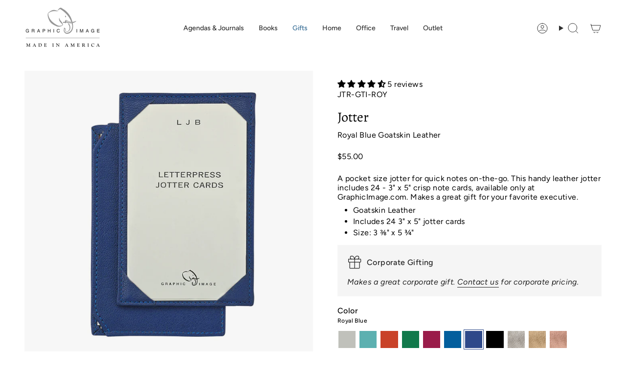

--- FILE ---
content_type: text/html; charset=utf-8
request_url: https://www.graphicimage.com/collections/leather-card-cases-envelopes/products/jotter-indigo-goatskin-leather
body_size: 57939
content:
<!doctype html>
<html class="no-js no-touch supports-no-cookies" lang="en">
<head>
    <script>
        /* make shipping required */
        function bcpoFirst() {
            bcpo_settings.requires_shipping = true;
        }
    </script>

    <style>
        /* Change the font of all of the text in the app */
        #bcpo .selector-wrapper, #bcpo .bcpo-colors, #bcpo .bcpo-images, #bcpo .bcpo-buttons, #bcpo .bcpo-dd, #bcpo .bcpo-dd .inner li, #bcpo .bcpo-text, #bcpo .bcpo-textarea, #bcpo .bcpo-radios, #bcpo .bcpo-checkboxes, #bcpo .bcpo-default, #bcpo .bcpo-select, #bcpo .bcpo-select1, #bcpo .bcpo-dropdown, #bcpo .bcpo-dropdown select, #bcpo .bcpo-default select, #bcpo .bcpo-select select, #bcpo .bcpo-select1 select, #bcpo .bcpo-front-color-option, #bcpo .bcpo-front-image-option, #bcpo .bcpo-front-button-option, #bcpo .bcpo-front-dd-option, #bcpo .bcpo-colors div.bcpo-color-parent, #bcpo .bcpo-colors label.bcpo-front-color-label, #bcpo input.bcpo-front-color-label, #bcpo .bcpo-images div.bcpo-image-parent, #bcpo .bcpo-images label.bcpo-front-image-label, #bcpo input.bcpo-front-image-label, #bcpo .bcpo-front-uniform-button-label, #bcpo label, #bcpo .bcpo-tooltip {
            font-size: 16px !important;
        }
    </style>
    <meta charset="UTF-8">
    <meta http-equiv="X-UA-Compatible" content="IE=edge">
    <meta name="viewport" content="width=device-width, initial-scale=1.0">
    <meta name="theme-color" content="#000000">
    <link rel="canonical" href="https://www.graphicimage.com/products/jotter-indigo-goatskin-leather">
    <!-- ======================= Broadcast Theme V5.8.0 ========================= -->
    
        <link rel="icon" type="image/png" href="//www.graphicimage.com/cdn/shop/files/favicon_c8300dde-d54c-4c67-b64f-1830487b67f4.jpg?crop=center&height=32&v=1614340354&width=32">
    

    <!-- Title and description ================================================ -->
    
    <title>
        
        Jotter | Royal Goatskin Leather
        
        
        
            &ndash; Graphic Image
        
    </title>

    
        <meta name="description" content="A pocket size jotter for quick notes on-the-go. This handy leather jotter includes 24, 3&quot; x 5&quot; crisp note cards. Makes a great gift for your favorite executive. Size: 3-3/8&quot; x 5-3/4&quot;. Goatskin leather. Personalization is available.">
    

    <meta property="og:site_name" content="Graphic Image">
<meta property="og:url" content="https://www.graphicimage.com/products/jotter-indigo-goatskin-leather">
<meta property="og:title" content="Jotter | Royal Goatskin Leather">
<meta property="og:type" content="product">
<meta property="og:description" content="A pocket size jotter for quick notes on-the-go. This handy leather jotter includes 24, 3&quot; x 5&quot; crisp note cards. Makes a great gift for your favorite executive. Size: 3-3/8&quot; x 5-3/4&quot;. Goatskin leather. Personalization is available."><meta property="og:image" content="http://www.graphicimage.com/cdn/shop/files/JTR-GTI-roy-2_610d21d7-219c-488e-b8a9-6bad90ab4d78.jpg?v=1707418870">
  <meta property="og:image:secure_url" content="https://www.graphicimage.com/cdn/shop/files/JTR-GTI-roy-2_610d21d7-219c-488e-b8a9-6bad90ab4d78.jpg?v=1707418870">
  <meta property="og:image:width" content="900">
  <meta property="og:image:height" content="900"><meta property="og:price:amount" content="55.00">
  <meta property="og:price:currency" content="USD"><meta name="twitter:card" content="summary_large_image">
<meta name="twitter:title" content="Jotter | Royal Goatskin Leather">
<meta name="twitter:description" content="A pocket size jotter for quick notes on-the-go. This handy leather jotter includes 24, 3&quot; x 5&quot; crisp note cards. Makes a great gift for your favorite executive. Size: 3-3/8&quot; x 5-3/4&quot;. Goatskin leather. Personalization is available.">
<script type="text/javascript">const observer = new MutationObserver(e => { e.forEach(({ addedNodes: e }) => { e.forEach(e => { 1 === e.nodeType && "SCRIPT" === e.tagName && (e.innerHTML.includes("asyncLoad") && (e.innerHTML = e.innerHTML.replace("if(window.attachEvent)", "document.addEventListener('asyncLazyLoad',function(event){asyncLoad();});if(window.attachEvent)").replaceAll(", asyncLoad", ", function(){}")), e.innerHTML.includes("PreviewBarInjector") && (e.innerHTML = e.innerHTML.replace("DOMContentLoaded", "asyncLazyLoad")), (e.className == 'analytics') && (e.type = 'text/lazyload'),(e.src.includes("assets/storefront/features")||e.src.includes("assets/shopify_pay")||e.src.includes("connect.facebook.net"))&&(e.setAttribute("data-src", e.src), e.removeAttribute("src")))})})});observer.observe(document.documentElement,{childList:!0,subtree:!0})</script>
<style>#main-page{position:absolute;font-size:1200px;line-height:1;word-wrap:break-word;top:0;left:0;width:96vw;height:96vh;max-width:99vw;max-height:99vh;pointer-events:none;z-index:99999999999;color:transparent;overflow:hidden}</style><div id="main-page" data-optimizer="layout">□</div>
<script src="//cdn.shopify.com/s/files/1/0693/0287/8457/files/global-script.js" type="text/javascript"></script>

    <link href="//www.graphicimage.com/cdn/shop/t/84/assets/theme.css?v=73090135399171104661766511799" as="style" rel="preload">
    <link href="//www.graphicimage.com/cdn/shop/t/84/assets/vendor.js?v=37228463622838409191750869600" as="script" rel="preload">
    <link href="//www.graphicimage.com/cdn/shop/t/84/assets/theme.js?v=25935739080473096221750869600" as="script" rel="preload">


    <!-- CSS ================================================================== -->
    <style data-shopify>
@font-face {
  font-family: Alegreya;
  font-weight: 400;
  font-style: normal;
  font-display: swap;
  src: url("//www.graphicimage.com/cdn/fonts/alegreya/alegreya_n4.9d59d35c9865f13cc7223c9847768350c0c7301a.woff2") format("woff2"),
       url("//www.graphicimage.com/cdn/fonts/alegreya/alegreya_n4.a883043573688913d15d350b7a40349399b2ef99.woff") format("woff");
}

        @font-face {
  font-family: Figtree;
  font-weight: 400;
  font-style: normal;
  font-display: swap;
  src: url("//www.graphicimage.com/cdn/fonts/figtree/figtree_n4.3c0838aba1701047e60be6a99a1b0a40ce9b8419.woff2") format("woff2"),
       url("//www.graphicimage.com/cdn/fonts/figtree/figtree_n4.c0575d1db21fc3821f17fd6617d3dee552312137.woff") format("woff");
}

        @font-face {
  font-family: Figtree;
  font-weight: 400;
  font-style: normal;
  font-display: swap;
  src: url("//www.graphicimage.com/cdn/fonts/figtree/figtree_n4.3c0838aba1701047e60be6a99a1b0a40ce9b8419.woff2") format("woff2"),
       url("//www.graphicimage.com/cdn/fonts/figtree/figtree_n4.c0575d1db21fc3821f17fd6617d3dee552312137.woff") format("woff");
}


        
            @font-face {
  font-family: Alegreya;
  font-weight: 500;
  font-style: normal;
  font-display: swap;
  src: url("//www.graphicimage.com/cdn/fonts/alegreya/alegreya_n5.c8117fcafde40aec574fccc47c714183c67f21d2.woff2") format("woff2"),
       url("//www.graphicimage.com/cdn/fonts/alegreya/alegreya_n5.e801e4581609b8be8eafbd913614dbf5dee5e150.woff") format("woff");
}

        

        
            @font-face {
  font-family: Figtree;
  font-weight: 500;
  font-style: normal;
  font-display: swap;
  src: url("//www.graphicimage.com/cdn/fonts/figtree/figtree_n5.3b6b7df38aa5986536945796e1f947445832047c.woff2") format("woff2"),
       url("//www.graphicimage.com/cdn/fonts/figtree/figtree_n5.f26bf6dcae278b0ed902605f6605fa3338e81dab.woff") format("woff");
}

        

        
        

        
            @font-face {
  font-family: Figtree;
  font-weight: 400;
  font-style: italic;
  font-display: swap;
  src: url("//www.graphicimage.com/cdn/fonts/figtree/figtree_i4.89f7a4275c064845c304a4cf8a4a586060656db2.woff2") format("woff2"),
       url("//www.graphicimage.com/cdn/fonts/figtree/figtree_i4.6f955aaaafc55a22ffc1f32ecf3756859a5ad3e2.woff") format("woff");
}

        

        
            @font-face {
  font-family: Figtree;
  font-weight: 500;
  font-style: italic;
  font-display: swap;
  src: url("//www.graphicimage.com/cdn/fonts/figtree/figtree_i5.969396f679a62854cf82dbf67acc5721e41351f0.woff2") format("woff2"),
       url("//www.graphicimage.com/cdn/fonts/figtree/figtree_i5.93bc1cad6c73ca9815f9777c49176dfc9d2890dd.woff") format("woff");
}

        
    </style>

    
<style data-shopify>

:root {--scrollbar-width: 0px;





--COLOR-VIDEO-BG: #f2f2f2;
--COLOR-BG-BRIGHTER: #f2f2f2;--COLOR-BG: #ffffff;--COLOR-BG-ALPHA-25: rgba(255, 255, 255, 0.25);
--COLOR-BG-TRANSPARENT: rgba(255, 255, 255, 0);
--COLOR-BG-SECONDARY: #faf9f7;
--COLOR-BG-SECONDARY-LIGHTEN: #ffffff;
--COLOR-BG-RGB: 255, 255, 255;

--COLOR-TEXT-DARK: #000000;
--COLOR-TEXT: #000000;
--COLOR-TEXT-LIGHT: #4d4d4d;


/* === Opacity shades of grey ===*/
--COLOR-A5:  rgba(0, 0, 0, 0.05);
--COLOR-A10: rgba(0, 0, 0, 0.1);
--COLOR-A15: rgba(0, 0, 0, 0.15);
--COLOR-A20: rgba(0, 0, 0, 0.2);
--COLOR-A25: rgba(0, 0, 0, 0.25);
--COLOR-A30: rgba(0, 0, 0, 0.3);
--COLOR-A35: rgba(0, 0, 0, 0.35);
--COLOR-A40: rgba(0, 0, 0, 0.4);
--COLOR-A45: rgba(0, 0, 0, 0.45);
--COLOR-A50: rgba(0, 0, 0, 0.5);
--COLOR-A55: rgba(0, 0, 0, 0.55);
--COLOR-A60: rgba(0, 0, 0, 0.6);
--COLOR-A65: rgba(0, 0, 0, 0.65);
--COLOR-A70: rgba(0, 0, 0, 0.7);
--COLOR-A75: rgba(0, 0, 0, 0.75);
--COLOR-A80: rgba(0, 0, 0, 0.8);
--COLOR-A85: rgba(0, 0, 0, 0.85);
--COLOR-A90: rgba(0, 0, 0, 0.9);
--COLOR-A95: rgba(0, 0, 0, 0.95);

--COLOR-BORDER: rgb(246, 246, 246);
--COLOR-BORDER-LIGHT: #fafafa;
--COLOR-BORDER-HAIRLINE: #f7f7f7;
--COLOR-BORDER-DARK: #c3c3c3;/* === Bright color ===*/
--COLOR-PRIMARY: #000000;
--COLOR-PRIMARY-HOVER: #000000;
--COLOR-PRIMARY-FADE: rgba(0, 0, 0, 0.05);
--COLOR-PRIMARY-FADE-HOVER: rgba(0, 0, 0, 0.1);
--COLOR-PRIMARY-LIGHT: #4d4d4d;--COLOR-PRIMARY-OPPOSITE: #ffffff;



/* === link Color ===*/
--COLOR-LINK: #000000;
--COLOR-LINK-HOVER: rgba(0, 0, 0, 0.7);
--COLOR-LINK-FADE: rgba(0, 0, 0, 0.05);
--COLOR-LINK-FADE-HOVER: rgba(0, 0, 0, 0.1);--COLOR-LINK-OPPOSITE: #ffffff;


/* === Product grid sale tags ===*/
--COLOR-SALE-BG: #000000;
--COLOR-SALE-TEXT: #ffffff;

/* === Product grid badges ===*/
--COLOR-BADGE-BG: #000000;
--COLOR-BADGE-TEXT: #ffffff;

/* === Product sale color ===*/
--COLOR-SALE: #d20000;

/* === Gray background on Product grid items ===*/--filter-bg: .97;/* === Helper colors for form error states ===*/
--COLOR-ERROR: #721C24;
--COLOR-ERROR-BG: #F8D7DA;
--COLOR-ERROR-BORDER: #F5C6CB;



  --RADIUS: 0px;
  --RADIUS-SELECT: 0px;

--COLOR-HEADER-BG: #ffffff;--COLOR-HEADER-BG-TRANSPARENT: rgba(255, 255, 255, 0);
--COLOR-HEADER-LINK: #2e2e2e;
--COLOR-HEADER-LINK-HOVER: rgba(46, 46, 46, 0.7);

--COLOR-MENU-BG: #ffffff;
--COLOR-MENU-LINK: #2e2e2e;
--COLOR-MENU-LINK-HOVER: rgba(46, 46, 46, 0.7);
--COLOR-SUBMENU-BG: #ffffff;
--COLOR-SUBMENU-LINK: #2e2e2e;
--COLOR-SUBMENU-LINK-HOVER: rgba(46, 46, 46, 0.7);
--COLOR-SUBMENU-TEXT-LIGHT: #6d6d6d;
--COLOR-MENU-TRANSPARENT: #ffffff;
--COLOR-MENU-TRANSPARENT-HOVER: rgba(255, 255, 255, 0.7);--COLOR-FOOTER-BG: #000000;
--COLOR-FOOTER-BG-HAIRLINE: #080808;
--COLOR-FOOTER-TEXT: #ffffff;
--COLOR-FOOTER-TEXT-A35: rgba(255, 255, 255, 0.35);
--COLOR-FOOTER-TEXT-A75: rgba(255, 255, 255, 0.75);
--COLOR-FOOTER-LINK: #ffffff;
--COLOR-FOOTER-LINK-HOVER: rgba(255, 255, 255, 0.7);
--COLOR-FOOTER-BORDER: #ffffff;

--TRANSPARENT: rgba(255, 255, 255, 0);

/* === Default overlay opacity ===*/
--overlay-opacity: 0;
--underlay-opacity: 1;
--underlay-bg: rgba(0,0,0,0.4);

/* === Custom Cursor ===*/
--ICON-ZOOM-IN: url( "//www.graphicimage.com/cdn/shop/t/84/assets/icon-zoom-in.svg?v=182473373117644429561750869600" );
--ICON-ZOOM-OUT: url( "//www.graphicimage.com/cdn/shop/t/84/assets/icon-zoom-out.svg?v=101497157853986683871750869600" );

/* === Custom Icons ===*/


  
  --ICON-ADD-BAG: url( "//www.graphicimage.com/cdn/shop/t/84/assets/icon-add-bag.svg?v=23763382405227654651750869600" );
  --ICON-ADD-CART: url( "//www.graphicimage.com/cdn/shop/t/84/assets/icon-add-cart.svg?v=3962293684743587821750869600" );
  --ICON-ARROW-LEFT: url( "//www.graphicimage.com/cdn/shop/t/84/assets/icon-arrow-left.svg?v=136066145774695772731750869600" );
  --ICON-ARROW-RIGHT: url( "//www.graphicimage.com/cdn/shop/t/84/assets/icon-arrow-right.svg?v=150928298113663093401750869600" );
  --ICON-SELECT: url("//www.graphicimage.com/cdn/shop/t/84/assets/icon-select.svg?v=150573211567947701091750869600");


--PRODUCT-GRID-ASPECT-RATIO: 100%;

/* === Typography ===*/
--FONT-WEIGHT-BODY: 400;
--FONT-WEIGHT-BODY-BOLD: 500;

--FONT-STACK-BODY: Figtree, sans-serif;
--FONT-STYLE-BODY: normal;
--FONT-STYLE-BODY-ITALIC: italic;
--FONT-ADJUST-BODY: 1.0;

--LETTER-SPACING-BODY: 0.025em;

--FONT-WEIGHT-HEADING: 400;
--FONT-WEIGHT-HEADING-BOLD: 500;

--FONT-UPPERCASE-HEADING: none;
--LETTER-SPACING-HEADING: 0.0em;

--FONT-STACK-HEADING: Alegreya, serif;
--FONT-STYLE-HEADING: normal;
--FONT-STYLE-HEADING-ITALIC: italic;
--FONT-ADJUST-HEADING: 1.05;

--FONT-WEIGHT-SUBHEADING: 400;
--FONT-WEIGHT-SUBHEADING-BOLD: 500;

--FONT-STACK-SUBHEADING: Figtree, sans-serif;
--FONT-STYLE-SUBHEADING: normal;
--FONT-STYLE-SUBHEADING-ITALIC: italic;
--FONT-ADJUST-SUBHEADING: 1.0;

--FONT-UPPERCASE-SUBHEADING: uppercase;
--LETTER-SPACING-SUBHEADING: 0.1em;

--FONT-STACK-NAV: Figtree, sans-serif;
--FONT-STYLE-NAV: normal;
--FONT-STYLE-NAV-ITALIC: italic;
--FONT-ADJUST-NAV: 1.0;

--FONT-WEIGHT-NAV: 400;
--FONT-WEIGHT-NAV-BOLD: 500;

--LETTER-SPACING-NAV: 0.0em;

--FONT-SIZE-BASE: 1.0rem;
--FONT-SIZE-BASE-PERCENT: 1.0;

/* === Parallax ===*/
--PARALLAX-STRENGTH-MIN: 150.0%;
--PARALLAX-STRENGTH-MAX: 160.0%;--COLUMNS: 4;
--COLUMNS-MEDIUM: 3;
--COLUMNS-SMALL: 2;
--COLUMNS-MOBILE: 1;--LAYOUT-OUTER: 50px;
  --LAYOUT-GUTTER: 32px;
  --LAYOUT-OUTER-MEDIUM: 30px;
  --LAYOUT-GUTTER-MEDIUM: 22px;
  --LAYOUT-OUTER-SMALL: 16px;
  --LAYOUT-GUTTER-SMALL: 16px;--base-animation-delay: 0ms;
--line-height-normal: 1.375; /* Equals to line-height: normal; */--SIDEBAR-WIDTH: 288px;
  --SIDEBAR-WIDTH-MEDIUM: 258px;--DRAWER-WIDTH: 380px;--ICON-STROKE-WIDTH: 1px;

--COLOR-TEXT-DARK: #000000;
--COLOR-TEXT:#000000;
--COLOR-TEXT-LIGHT: #000000;



/* === Button General ===*/
--BTN-FONT-STACK: Figtree, sans-serif;
--BTN-FONT-WEIGHT: 400;
--BTN-FONT-STYLE: normal;
--BTN-FONT-SIZE: 13px;

--BTN-LETTER-SPACING: 0.1em;
--BTN-UPPERCASE: uppercase;
--BTN-TEXT-ARROW-OFFSET: -1px;

/* === Button Primary ===*/
--BTN-PRIMARY-BORDER-COLOR: #000000;
--BTN-PRIMARY-BG-COLOR: #000000;
--BTN-PRIMARY-TEXT-COLOR: #ffffff;


  --BTN-PRIMARY-BG-COLOR-BRIGHTER: #1a1a1a;


/* === Button Secondary ===*/
--BTN-SECONDARY-BORDER-COLOR: #000000;
--BTN-SECONDARY-BG-COLOR: #000000;
--BTN-SECONDARY-TEXT-COLOR: #ffffff;


  --BTN-SECONDARY-BG-COLOR-BRIGHTER: #1a1a1a;


/* === Button White ===*/
--TEXT-BTN-BORDER-WHITE: #fff;
--TEXT-BTN-BG-WHITE: #fff;
--TEXT-BTN-WHITE: #000;
--TEXT-BTN-BG-WHITE-BRIGHTER: #f2f2f2;

/* === Button Black ===*/
--TEXT-BTN-BG-BLACK: #000;
--TEXT-BTN-BORDER-BLACK: #000;
--TEXT-BTN-BLACK: #fff;
--TEXT-BTN-BG-BLACK-BRIGHTER: #1a1a1a;

/* === Default Cart Gradient ===*/

--FREE-SHIPPING-GRADIENT: linear-gradient(to right, var(--COLOR-PRIMARY-LIGHT) 0%, var(--COLOR-PRIMARY) 100%);

/* === Swatch Size ===*/
--swatch-size-filters: calc(1.15rem * var(--FONT-ADJUST-BODY));
--swatch-size-product: calc(2.2rem * var(--FONT-ADJUST-BODY));
}

/* === Backdrop ===*/
::backdrop {
  --underlay-opacity: 1;
  --underlay-bg: rgba(0,0,0,0.4);
}
</style>


    <link href="//www.graphicimage.com/cdn/shop/t/84/assets/theme.css?v=73090135399171104661766511799" rel="stylesheet" type="text/css" media="all" />
<link href="//www.graphicimage.com/cdn/shop/t/84/assets/swatches.css?v=157844926215047500451750869600" as="style" rel="preload">
        <link href="//www.graphicimage.com/cdn/shop/t/84/assets/swatches.css?v=157844926215047500451750869600" rel="stylesheet" type="text/css" media="all" />
<style data-shopify>.swatches {
    --onyx: #000000;--bordeaux: #4c1b27;--beechwood: #B6A696;--chicago: #326CA9;--mountain-rides: #9F5D22;--beach-rides: #EFEDE7;--spielberg: #EFEDE7;--scorsese: #000000;--burgundy: #641216;--paris: #E16B33;--london: #C3333A;--new-york: #DDA102;--los-angeles: #B8B4D4;--gold: url(//www.graphicimage.com/cdn/shop/files/swatch_ROC-GLD_small.jpg?v=1692185702195692435);--blush: #E69180;--rolex: #04564C;--gucci: #D5B896;--hermes: #C75026;--chanel: #4B4A4B;--fendi: #D38B04;--bottega-veneta: #116936;--louis-vuitton: #D8D7D0;--prada: #417CBC;--dior: #CCADA2;--yves-saint-laurent: #20478B;--bronze: #CD7F32;--cloud: #E2E5D4;--pink: #ECB7C1;--slate-blue: #8FA7C1;--poppy: #E95758;--wisteria: #ABA2D3;--aqua: #4CC8D4;--caribbean: #67C1A3;--magenta: #9D4372;--melon: #EBA978;--pink: #D99DAB;--jade: #046859;--green-tan: url(//www.graphicimage.com/cdn/shop/files/tan-green_small.jpg?v=1997455182657370046);--tan: #BF6A01;--nude: #C19A89;--rose: #AC5B73;--mulberry: #531A37;--almond: #D8BC9F;--orchid: #C570B6;--cranberry: #9F3C4C;--acai: #542346;--denim: #27536F;--blue-python: url(//www.graphicimage.com/cdn/shop/files/2024PYT-BLU_small.jpg?v=1087214889685426478);--oyster-python: url(//www.graphicimage.com/cdn/shop/files/2024PYY-OYS_small.jpg?v=362967477980088889);--peacock-python: url(//www.graphicimage.com/cdn/shop/files/swatch_PYT-PCK_small.jpg?v=7561901221054594493);--citron: #D0CE50;--hydrangea: #4988AD;--lapis: #787EE3;--gold-haircalf: url(//www.graphicimage.com/cdn/shop/files/swatch_HAI-GLD_small.jpg?v=17650435824254906270);--black-croc: url(//www.graphicimage.com/cdn/shop/files/swatch_CRO-BLK_small.jpg?v=17092064579560697558);--brown-croc: url(//www.graphicimage.com/cdn/shop/files/swatch_CRO-BRN_small.jpg?v=3842531998127393186);--emerald-croc: url(//www.graphicimage.com/cdn/shop/files/swatch_CRO-EMR_small.jpg?v=8118704318380236899);--sapphire-croc: url(//www.graphicimage.com/cdn/shop/files/swatch_CRO-SAP_small.jpg?v=560652931269838894);--stone-croc: url(//www.graphicimage.com/cdn/shop/files/swatch_CRO-STN_small.jpg?v=5585422068450156789);--black-taupe: url(//www.graphicimage.com/cdn/shop/files/swatch_BLK-TUP_small.jpg?v=16001420358575427641);--nude-ivory: url(//www.graphicimage.com/cdn/shop/files/swatch_NUD-IVY_small.jpg?v=10189586104682711431);--tan-navy: url(//www.graphicimage.com/cdn/shop/files/swatch_TAN-NVY_small.jpg?v=17500362149250094364);--black-woven: url(//www.graphicimage.com/cdn/shop/files/WVE-BLK-2_small.jpg?v=2901427621098574830);--petal-pink-python: url(//www.graphicimage.com/cdn/shop/files/PYY-PEP-2024_small.jpg?v=14965363249740684110);--natural-python: url(//www.graphicimage.com/cdn/shop/files/swatch_PYT-NAT_small.jpg?v=18178667035395914407);--lime: #6C7531;--true-blue: #247BD5;--black-plaid: url(//www.graphicimage.com/cdn/shop/files/swatch_PMT-PLD-BLK_small.jpg?v=935533454328992805);--white-plaid: url(//www.graphicimage.com/cdn/shop/files/swatch_PMT-PLD-WHT_small.jpg?v=8292604103997396438);--purple-swirl: url(//www.graphicimage.com/cdn/shop/files/swatch_PMT-SWI-PUR_small.jpg?v=4264635750679694597);--red-swirl: url(//www.graphicimage.com/cdn/shop/files/swatch_PMT-SWI-RED_small.jpg?v=5224265449571373676);--ivory-swirl: url(//www.graphicimage.com/cdn/shop/files/swatch_PMT-SWI-IVY_small.jpg?v=16073944524814261717);--grey-swirl: url(//www.graphicimage.com/cdn/shop/files/swatch_PMT-SWI-GRY_small.jpg?v=15923514640809664801);--electric-blue: #3558A8;--garnet: #74162C;--neon-yellow-gold: url(//www.graphicimage.com/cdn/shop/files/MNB-YEL1_small.jpg?v=2164938124321369638);--neon-pink-gold: url(//www.graphicimage.com/cdn/shop/files/MNB-PNK1_small.jpg?v=15902651263815414552);--neon-green-gold: url(//www.graphicimage.com/cdn/shop/files/MNB-LIM1_small.jpg?v=15301963718206700398);--neon-orange-gold: url(//www.graphicimage.com/cdn/shop/files/MNB-ORG1_small.jpg?v=11702171133128436242);--black-white: url(//www.graphicimage.com/cdn/shop/files/swatch_MNB-BLK_small.jpg?v=1773830765746790592);--ice: #D4D9D7;--red-vachetta: #AD2F2F;--gold-crackle: url(//www.graphicimage.com/cdn/shop/files/swatch_ROC-GLD_small.jpg?v=1692185702195692435);--petal-pink: #DBC2BC;--cognac: #9F5041;--wisteria: #AEB0D7;--mocha: #543D37;--light-pink: #C5AFA9;--light-blue: #ACC0CB;--saddle: #A76642;--black: #000000;--azalea: #9A1C4A;--orange: #C94228;--dark-pink: #D93D82;--royal-blue: #2E498A;--kelly-green: #11794B;--white-gold: url(//www.graphicimage.com/cdn/shop/files/swatch_GTI-WTG_small.jpg?v=3289709079673855001);--metallic-champagne: url(//www.graphicimage.com/cdn/shop/files/swatch_GTI-CHM_small.jpg?v=10238708843364745721);--rose-gold: url(//www.graphicimage.com/cdn/shop/files/swatch_GTI-RGL_small.jpg?v=5345954812484762272);--robins-egg-blue: #5CB0B0;--emerald: #064721;--sapphire: #132A53;--walnut: #452218;--stone: #B39F90;--sky: #95BDBB;--taupe: #827068;--red: #AD2F2F;--british-tan: #9F5D22;--brown: #4B2F29;--blue: #233047;--green: #304033;--blue-vachetta: #0752AB;--natural-vachetta: #DBB396;--black-vachetta: #000000;--purple: #5F3E70;--mocha: #5E4C43;--orchid: #AB468E;--maritime-blue: #035E9D;--light-grey: #C0C1BB;--navy: #292658;--silver: url(//www.graphicimage.com/cdn/shop/files/swatch_GTI-SLV_small.jpg?v=8394405955575224479);--olive: #989457;--oyster-pyy: url(//www.graphicimage.com/cdn/shop/files/OYS_small.jpg?v=17136629869029363752);--peony-pyy: url(//www.graphicimage.com/cdn/shop/files/PEO_small.jpg?v=10636436031958748499);--hydrangea-pyy: url(//www.graphicimage.com/cdn/shop/files/HYD_small.jpg?v=16733485274305539454);--sage-pyy: url(//www.graphicimage.com/cdn/shop/files/SGE_small.jpg?v=13321088658260787429);
  }</style>
<script>
        if (window.navigator.userAgent.indexOf('MSIE ') > 0 || window.navigator.userAgent.indexOf('Trident/') > 0) {
            document.documentElement.className = document.documentElement.className + ' ie';

            var scripts = document.getElementsByTagName('script')[0];
            var polyfill = document.createElement("script");
            polyfill.defer = true;
            polyfill.src = "//www.graphicimage.com/cdn/shop/t/84/assets/ie11.js?v=144489047535103983231750869600";

            scripts.parentNode.insertBefore(polyfill, scripts);
        } else {
            document.documentElement.className = document.documentElement.className.replace('no-js', 'js');
        }

        document.documentElement.style.setProperty('--scrollbar-width', `${getScrollbarWidth()}px`);

        function getScrollbarWidth() {
            // Creating invisible container
            const outer = document.createElement('div');
            outer.style.visibility = 'hidden';
            outer.style.overflow = 'scroll'; // forcing scrollbar to appear
            outer.style.msOverflowStyle = 'scrollbar'; // needed for WinJS apps
            document.documentElement.appendChild(outer);

            // Creating inner element and placing it in the container
            const inner = document.createElement('div');
            outer.appendChild(inner);

            // Calculating difference between container's full width and the child width
            const scrollbarWidth = outer.offsetWidth - inner.offsetWidth;

            // Removing temporary elements from the DOM
            outer.parentNode.removeChild(outer);

            return scrollbarWidth;
        }

        let root = '/';
        if (root[root.length - 1] !== '/') {
            root = root + '/';
        }

        window.theme = {
            routes: {
                root: root,
                cart_url: '/cart',
                cart_add_url: '/cart/add',
                cart_change_url: '/cart/change',
                product_recommendations_url: '/recommendations/products',
                predictive_search_url: '/search/suggest',
                addresses_url: '/account/addresses'
            },
            assets: {
                photoswipe: '//www.graphicimage.com/cdn/shop/t/84/assets/photoswipe.js?v=162613001030112971491750869600',
                smoothscroll: '//www.graphicimage.com/cdn/shop/t/84/assets/smoothscroll.js?v=37906625415260927261750869600',
            },
            strings: {
                addToCart: "Add to cart",
                cartAcceptanceError: "You must accept our terms and conditions.",
                soldOut: "Sold Out",
                from: "From",
                preOrder: "Pre-order",
                sale: "Sale",
                subscription: "Subscription",
                unavailable: "Unavailable",
                unitPrice: "Unit price",
                unitPriceSeparator: "per",
                shippingCalcSubmitButton: "Calculate shipping",
                shippingCalcSubmitButtonDisabled: "Calculating...",
                selectValue: "Select value",
                selectColor: "Select color",
                oneColor: "color",
                otherColor: "colors",
                upsellAddToCart: "Add",
                free: "Free",
                swatchesColor: "Color, Colour",
                sku: "SKU",
            },
            settings: {
                cartType: "drawer",
                customerLoggedIn: null ? true : false,
                enableQuickAdd: true,

                variantOnSale: true,
                collectionSwatchStyle: "grid",
                swatchesType: "theme"
            },
            sliderArrows: {
                prev: '<button type="button" class="slider__button slider__button--prev" data-button-arrow data-button-prev>' + "Previous" +'</button>',
                next: '<button type="button" class="slider__button slider__button--next" data-button-arrow data-button-next>' + "Next" +'</button>',
            },
            moneyFormat: false ? "${{amount}} USD" : "${{amount}}",
            moneyWithoutCurrencyFormat: "${{amount}}",
            moneyWithCurrencyFormat: "${{amount}} USD",
            subtotal: 0,
            info: {
                name: 'broadcast'
            },
            version: '5.8.0'
        };

        let windowInnerHeight = window.innerHeight;
        document.documentElement.style.setProperty('--full-height', `${windowInnerHeight}px`);
        document.documentElement.style.setProperty('--three-quarters', `${windowInnerHeight * 0.75}px`);
        document.documentElement.style.setProperty('--two-thirds', `${windowInnerHeight * 0.66}px`);
        document.documentElement.style.setProperty('--one-half', `${windowInnerHeight * 0.5}px`);
        document.documentElement.style.setProperty('--one-third', `${windowInnerHeight * 0.33}px`);
        document.documentElement.style.setProperty('--one-fifth', `${windowInnerHeight * 0.2}px`);
    </script>

    

    <!-- Theme Javascript ============================================================== -->
    <script src="//www.graphicimage.com/cdn/shop/t/84/assets/vendor.js?v=37228463622838409191750869600" defer="defer"></script>
    <script src="//www.graphicimage.com/cdn/shop/t/84/assets/theme.js?v=25935739080473096221750869600" defer="defer"></script><!-- Shopify app scripts =========================================================== -->

    <script>window.performance && window.performance.mark && window.performance.mark('shopify.content_for_header.start');</script><meta id="shopify-digital-wallet" name="shopify-digital-wallet" content="/47149449374/digital_wallets/dialog">
<meta name="shopify-checkout-api-token" content="d5b4f9c12e44515288fa915f90814a14">
<meta id="in-context-paypal-metadata" data-shop-id="47149449374" data-venmo-supported="false" data-environment="production" data-locale="en_US" data-paypal-v4="true" data-currency="USD">
<link rel="alternate" type="application/json+oembed" href="https://www.graphicimage.com/products/jotter-indigo-goatskin-leather.oembed">
<script async="async" src="/checkouts/internal/preloads.js?locale=en-US"></script>
<link rel="preconnect" href="https://shop.app" crossorigin="anonymous">
<script async="async" src="https://shop.app/checkouts/internal/preloads.js?locale=en-US&shop_id=47149449374" crossorigin="anonymous"></script>
<script id="apple-pay-shop-capabilities" type="application/json">{"shopId":47149449374,"countryCode":"US","currencyCode":"USD","merchantCapabilities":["supports3DS"],"merchantId":"gid:\/\/shopify\/Shop\/47149449374","merchantName":"Graphic Image","requiredBillingContactFields":["postalAddress","email","phone"],"requiredShippingContactFields":["postalAddress","email","phone"],"shippingType":"shipping","supportedNetworks":["visa","masterCard","amex","discover","elo","jcb"],"total":{"type":"pending","label":"Graphic Image","amount":"1.00"},"shopifyPaymentsEnabled":true,"supportsSubscriptions":true}</script>
<script id="shopify-features" type="application/json">{"accessToken":"d5b4f9c12e44515288fa915f90814a14","betas":["rich-media-storefront-analytics"],"domain":"www.graphicimage.com","predictiveSearch":true,"shopId":47149449374,"locale":"en"}</script>
<script>var Shopify = Shopify || {};
Shopify.shop = "graphicimage.myshopify.com";
Shopify.locale = "en";
Shopify.currency = {"active":"USD","rate":"1.0"};
Shopify.country = "US";
Shopify.theme = {"name":"SS-July 2025","id":178355011949,"schema_name":"Broadcast","schema_version":"5.8.0","theme_store_id":868,"role":"main"};
Shopify.theme.handle = "null";
Shopify.theme.style = {"id":null,"handle":null};
Shopify.cdnHost = "www.graphicimage.com/cdn";
Shopify.routes = Shopify.routes || {};
Shopify.routes.root = "/";</script>
<script type="module">!function(o){(o.Shopify=o.Shopify||{}).modules=!0}(window);</script>
<script>!function(o){function n(){var o=[];function n(){o.push(Array.prototype.slice.apply(arguments))}return n.q=o,n}var t=o.Shopify=o.Shopify||{};t.loadFeatures=n(),t.autoloadFeatures=n()}(window);</script>
<script>
  window.ShopifyPay = window.ShopifyPay || {};
  window.ShopifyPay.apiHost = "shop.app\/pay";
  window.ShopifyPay.redirectState = null;
</script>
<script id="shop-js-analytics" type="application/json">{"pageType":"product"}</script>
<script defer="defer" async type="module" src="//www.graphicimage.com/cdn/shopifycloud/shop-js/modules/v2/client.init-shop-cart-sync_C5BV16lS.en.esm.js"></script>
<script defer="defer" async type="module" src="//www.graphicimage.com/cdn/shopifycloud/shop-js/modules/v2/chunk.common_CygWptCX.esm.js"></script>
<script type="module">
  await import("//www.graphicimage.com/cdn/shopifycloud/shop-js/modules/v2/client.init-shop-cart-sync_C5BV16lS.en.esm.js");
await import("//www.graphicimage.com/cdn/shopifycloud/shop-js/modules/v2/chunk.common_CygWptCX.esm.js");

  window.Shopify.SignInWithShop?.initShopCartSync?.({"fedCMEnabled":true,"windoidEnabled":true});

</script>
<script defer="defer" async type="module" src="//www.graphicimage.com/cdn/shopifycloud/shop-js/modules/v2/client.payment-terms_CZxnsJam.en.esm.js"></script>
<script defer="defer" async type="module" src="//www.graphicimage.com/cdn/shopifycloud/shop-js/modules/v2/chunk.common_CygWptCX.esm.js"></script>
<script defer="defer" async type="module" src="//www.graphicimage.com/cdn/shopifycloud/shop-js/modules/v2/chunk.modal_D71HUcav.esm.js"></script>
<script type="module">
  await import("//www.graphicimage.com/cdn/shopifycloud/shop-js/modules/v2/client.payment-terms_CZxnsJam.en.esm.js");
await import("//www.graphicimage.com/cdn/shopifycloud/shop-js/modules/v2/chunk.common_CygWptCX.esm.js");
await import("//www.graphicimage.com/cdn/shopifycloud/shop-js/modules/v2/chunk.modal_D71HUcav.esm.js");

  
</script>
<script>
  window.Shopify = window.Shopify || {};
  if (!window.Shopify.featureAssets) window.Shopify.featureAssets = {};
  window.Shopify.featureAssets['shop-js'] = {"shop-cart-sync":["modules/v2/client.shop-cart-sync_ZFArdW7E.en.esm.js","modules/v2/chunk.common_CygWptCX.esm.js"],"init-fed-cm":["modules/v2/client.init-fed-cm_CmiC4vf6.en.esm.js","modules/v2/chunk.common_CygWptCX.esm.js"],"shop-button":["modules/v2/client.shop-button_tlx5R9nI.en.esm.js","modules/v2/chunk.common_CygWptCX.esm.js"],"shop-cash-offers":["modules/v2/client.shop-cash-offers_DOA2yAJr.en.esm.js","modules/v2/chunk.common_CygWptCX.esm.js","modules/v2/chunk.modal_D71HUcav.esm.js"],"init-windoid":["modules/v2/client.init-windoid_sURxWdc1.en.esm.js","modules/v2/chunk.common_CygWptCX.esm.js"],"shop-toast-manager":["modules/v2/client.shop-toast-manager_ClPi3nE9.en.esm.js","modules/v2/chunk.common_CygWptCX.esm.js"],"init-shop-email-lookup-coordinator":["modules/v2/client.init-shop-email-lookup-coordinator_B8hsDcYM.en.esm.js","modules/v2/chunk.common_CygWptCX.esm.js"],"init-shop-cart-sync":["modules/v2/client.init-shop-cart-sync_C5BV16lS.en.esm.js","modules/v2/chunk.common_CygWptCX.esm.js"],"avatar":["modules/v2/client.avatar_BTnouDA3.en.esm.js"],"pay-button":["modules/v2/client.pay-button_FdsNuTd3.en.esm.js","modules/v2/chunk.common_CygWptCX.esm.js"],"init-customer-accounts":["modules/v2/client.init-customer-accounts_DxDtT_ad.en.esm.js","modules/v2/client.shop-login-button_C5VAVYt1.en.esm.js","modules/v2/chunk.common_CygWptCX.esm.js","modules/v2/chunk.modal_D71HUcav.esm.js"],"init-shop-for-new-customer-accounts":["modules/v2/client.init-shop-for-new-customer-accounts_ChsxoAhi.en.esm.js","modules/v2/client.shop-login-button_C5VAVYt1.en.esm.js","modules/v2/chunk.common_CygWptCX.esm.js","modules/v2/chunk.modal_D71HUcav.esm.js"],"shop-login-button":["modules/v2/client.shop-login-button_C5VAVYt1.en.esm.js","modules/v2/chunk.common_CygWptCX.esm.js","modules/v2/chunk.modal_D71HUcav.esm.js"],"init-customer-accounts-sign-up":["modules/v2/client.init-customer-accounts-sign-up_CPSyQ0Tj.en.esm.js","modules/v2/client.shop-login-button_C5VAVYt1.en.esm.js","modules/v2/chunk.common_CygWptCX.esm.js","modules/v2/chunk.modal_D71HUcav.esm.js"],"shop-follow-button":["modules/v2/client.shop-follow-button_Cva4Ekp9.en.esm.js","modules/v2/chunk.common_CygWptCX.esm.js","modules/v2/chunk.modal_D71HUcav.esm.js"],"checkout-modal":["modules/v2/client.checkout-modal_BPM8l0SH.en.esm.js","modules/v2/chunk.common_CygWptCX.esm.js","modules/v2/chunk.modal_D71HUcav.esm.js"],"lead-capture":["modules/v2/client.lead-capture_Bi8yE_yS.en.esm.js","modules/v2/chunk.common_CygWptCX.esm.js","modules/v2/chunk.modal_D71HUcav.esm.js"],"shop-login":["modules/v2/client.shop-login_D6lNrXab.en.esm.js","modules/v2/chunk.common_CygWptCX.esm.js","modules/v2/chunk.modal_D71HUcav.esm.js"],"payment-terms":["modules/v2/client.payment-terms_CZxnsJam.en.esm.js","modules/v2/chunk.common_CygWptCX.esm.js","modules/v2/chunk.modal_D71HUcav.esm.js"]};
</script>
<script>(function() {
  var isLoaded = false;
  function asyncLoad() {
    if (isLoaded) return;
    isLoaded = true;
    var urls = ["https:\/\/static.klaviyo.com\/onsite\/js\/klaviyo.js?company_id=VTCK4c\u0026shop=graphicimage.myshopify.com"];
    for (var i = 0; i < urls.length; i++) {
      var s = document.createElement('script');
      s.type = 'text/javascript';
      s.async = true;
      s.src = urls[i];
      var x = document.getElementsByTagName('script')[0];
      x.parentNode.insertBefore(s, x);
    }
  };
  if(window.attachEvent) {
    window.attachEvent('onload', asyncLoad);
  } else {
    window.addEventListener('load', asyncLoad, false);
  }
})();</script>
<script id="__st">var __st={"a":47149449374,"offset":-18000,"reqid":"51d5d87d-0cb2-4690-b6a5-8dc6c7eedd44-1768784310","pageurl":"www.graphicimage.com\/collections\/leather-card-cases-envelopes\/products\/jotter-indigo-goatskin-leather","u":"3da64d1aa4bb","p":"product","rtyp":"product","rid":5996952158366};</script>
<script>window.ShopifyPaypalV4VisibilityTracking = true;</script>
<script id="captcha-bootstrap">!function(){'use strict';const t='contact',e='account',n='new_comment',o=[[t,t],['blogs',n],['comments',n],[t,'customer']],c=[[e,'customer_login'],[e,'guest_login'],[e,'recover_customer_password'],[e,'create_customer']],r=t=>t.map((([t,e])=>`form[action*='/${t}']:not([data-nocaptcha='true']) input[name='form_type'][value='${e}']`)).join(','),a=t=>()=>t?[...document.querySelectorAll(t)].map((t=>t.form)):[];function s(){const t=[...o],e=r(t);return a(e)}const i='password',u='form_key',d=['recaptcha-v3-token','g-recaptcha-response','h-captcha-response',i],f=()=>{try{return window.sessionStorage}catch{return}},m='__shopify_v',_=t=>t.elements[u];function p(t,e,n=!1){try{const o=window.sessionStorage,c=JSON.parse(o.getItem(e)),{data:r}=function(t){const{data:e,action:n}=t;return t[m]||n?{data:e,action:n}:{data:t,action:n}}(c);for(const[e,n]of Object.entries(r))t.elements[e]&&(t.elements[e].value=n);n&&o.removeItem(e)}catch(o){console.error('form repopulation failed',{error:o})}}const l='form_type',E='cptcha';function T(t){t.dataset[E]=!0}const w=window,h=w.document,L='Shopify',v='ce_forms',y='captcha';let A=!1;((t,e)=>{const n=(g='f06e6c50-85a8-45c8-87d0-21a2b65856fe',I='https://cdn.shopify.com/shopifycloud/storefront-forms-hcaptcha/ce_storefront_forms_captcha_hcaptcha.v1.5.2.iife.js',D={infoText:'Protected by hCaptcha',privacyText:'Privacy',termsText:'Terms'},(t,e,n)=>{const o=w[L][v],c=o.bindForm;if(c)return c(t,g,e,D).then(n);var r;o.q.push([[t,g,e,D],n]),r=I,A||(h.body.append(Object.assign(h.createElement('script'),{id:'captcha-provider',async:!0,src:r})),A=!0)});var g,I,D;w[L]=w[L]||{},w[L][v]=w[L][v]||{},w[L][v].q=[],w[L][y]=w[L][y]||{},w[L][y].protect=function(t,e){n(t,void 0,e),T(t)},Object.freeze(w[L][y]),function(t,e,n,w,h,L){const[v,y,A,g]=function(t,e,n){const i=e?o:[],u=t?c:[],d=[...i,...u],f=r(d),m=r(i),_=r(d.filter((([t,e])=>n.includes(e))));return[a(f),a(m),a(_),s()]}(w,h,L),I=t=>{const e=t.target;return e instanceof HTMLFormElement?e:e&&e.form},D=t=>v().includes(t);t.addEventListener('submit',(t=>{const e=I(t);if(!e)return;const n=D(e)&&!e.dataset.hcaptchaBound&&!e.dataset.recaptchaBound,o=_(e),c=g().includes(e)&&(!o||!o.value);(n||c)&&t.preventDefault(),c&&!n&&(function(t){try{if(!f())return;!function(t){const e=f();if(!e)return;const n=_(t);if(!n)return;const o=n.value;o&&e.removeItem(o)}(t);const e=Array.from(Array(32),(()=>Math.random().toString(36)[2])).join('');!function(t,e){_(t)||t.append(Object.assign(document.createElement('input'),{type:'hidden',name:u})),t.elements[u].value=e}(t,e),function(t,e){const n=f();if(!n)return;const o=[...t.querySelectorAll(`input[type='${i}']`)].map((({name:t})=>t)),c=[...d,...o],r={};for(const[a,s]of new FormData(t).entries())c.includes(a)||(r[a]=s);n.setItem(e,JSON.stringify({[m]:1,action:t.action,data:r}))}(t,e)}catch(e){console.error('failed to persist form',e)}}(e),e.submit())}));const S=(t,e)=>{t&&!t.dataset[E]&&(n(t,e.some((e=>e===t))),T(t))};for(const o of['focusin','change'])t.addEventListener(o,(t=>{const e=I(t);D(e)&&S(e,y())}));const B=e.get('form_key'),M=e.get(l),P=B&&M;t.addEventListener('DOMContentLoaded',(()=>{const t=y();if(P)for(const e of t)e.elements[l].value===M&&p(e,B);[...new Set([...A(),...v().filter((t=>'true'===t.dataset.shopifyCaptcha))])].forEach((e=>S(e,t)))}))}(h,new URLSearchParams(w.location.search),n,t,e,['guest_login'])})(!0,!0)}();</script>
<script integrity="sha256-4kQ18oKyAcykRKYeNunJcIwy7WH5gtpwJnB7kiuLZ1E=" data-source-attribution="shopify.loadfeatures" defer="defer" src="//www.graphicimage.com/cdn/shopifycloud/storefront/assets/storefront/load_feature-a0a9edcb.js" crossorigin="anonymous"></script>
<script crossorigin="anonymous" defer="defer" src="//www.graphicimage.com/cdn/shopifycloud/storefront/assets/shopify_pay/storefront-65b4c6d7.js?v=20250812"></script>
<script data-source-attribution="shopify.dynamic_checkout.dynamic.init">var Shopify=Shopify||{};Shopify.PaymentButton=Shopify.PaymentButton||{isStorefrontPortableWallets:!0,init:function(){window.Shopify.PaymentButton.init=function(){};var t=document.createElement("script");t.src="https://www.graphicimage.com/cdn/shopifycloud/portable-wallets/latest/portable-wallets.en.js",t.type="module",document.head.appendChild(t)}};
</script>
<script data-source-attribution="shopify.dynamic_checkout.buyer_consent">
  function portableWalletsHideBuyerConsent(e){var t=document.getElementById("shopify-buyer-consent"),n=document.getElementById("shopify-subscription-policy-button");t&&n&&(t.classList.add("hidden"),t.setAttribute("aria-hidden","true"),n.removeEventListener("click",e))}function portableWalletsShowBuyerConsent(e){var t=document.getElementById("shopify-buyer-consent"),n=document.getElementById("shopify-subscription-policy-button");t&&n&&(t.classList.remove("hidden"),t.removeAttribute("aria-hidden"),n.addEventListener("click",e))}window.Shopify?.PaymentButton&&(window.Shopify.PaymentButton.hideBuyerConsent=portableWalletsHideBuyerConsent,window.Shopify.PaymentButton.showBuyerConsent=portableWalletsShowBuyerConsent);
</script>
<script data-source-attribution="shopify.dynamic_checkout.cart.bootstrap">document.addEventListener("DOMContentLoaded",(function(){function t(){return document.querySelector("shopify-accelerated-checkout-cart, shopify-accelerated-checkout")}if(t())Shopify.PaymentButton.init();else{new MutationObserver((function(e,n){t()&&(Shopify.PaymentButton.init(),n.disconnect())})).observe(document.body,{childList:!0,subtree:!0})}}));
</script>
<script id='scb4127' type='text/javascript' async='' src='https://www.graphicimage.com/cdn/shopifycloud/privacy-banner/storefront-banner.js'></script><link id="shopify-accelerated-checkout-styles" rel="stylesheet" media="screen" href="https://www.graphicimage.com/cdn/shopifycloud/portable-wallets/latest/accelerated-checkout-backwards-compat.css" crossorigin="anonymous">
<style id="shopify-accelerated-checkout-cart">
        #shopify-buyer-consent {
  margin-top: 1em;
  display: inline-block;
  width: 100%;
}

#shopify-buyer-consent.hidden {
  display: none;
}

#shopify-subscription-policy-button {
  background: none;
  border: none;
  padding: 0;
  text-decoration: underline;
  font-size: inherit;
  cursor: pointer;
}

#shopify-subscription-policy-button::before {
  box-shadow: none;
}

      </style>

<script>window.performance && window.performance.mark && window.performance.mark('shopify.content_for_header.end');</script>

    <img height="1" width="1" style="display:none"
         src="https://p.alocdn.com/c/xx5orwqj/a/etarget/p.gif?label=graphimg"/>

<!-- BEGIN app block: shopify://apps/klaviyo-email-marketing-sms/blocks/klaviyo-onsite-embed/2632fe16-c075-4321-a88b-50b567f42507 -->












  <script async src="https://static.klaviyo.com/onsite/js/VTCK4c/klaviyo.js?company_id=VTCK4c"></script>
  <script>!function(){if(!window.klaviyo){window._klOnsite=window._klOnsite||[];try{window.klaviyo=new Proxy({},{get:function(n,i){return"push"===i?function(){var n;(n=window._klOnsite).push.apply(n,arguments)}:function(){for(var n=arguments.length,o=new Array(n),w=0;w<n;w++)o[w]=arguments[w];var t="function"==typeof o[o.length-1]?o.pop():void 0,e=new Promise((function(n){window._klOnsite.push([i].concat(o,[function(i){t&&t(i),n(i)}]))}));return e}}})}catch(n){window.klaviyo=window.klaviyo||[],window.klaviyo.push=function(){var n;(n=window._klOnsite).push.apply(n,arguments)}}}}();</script>

  
    <script id="viewed_product">
      if (item == null) {
        var _learnq = _learnq || [];

        var MetafieldReviews = null
        var MetafieldYotpoRating = null
        var MetafieldYotpoCount = null
        var MetafieldLooxRating = null
        var MetafieldLooxCount = null
        var okendoProduct = null
        var okendoProductReviewCount = null
        var okendoProductReviewAverageValue = null
        try {
          // The following fields are used for Customer Hub recently viewed in order to add reviews.
          // This information is not part of __kla_viewed. Instead, it is part of __kla_viewed_reviewed_items
          MetafieldReviews = {"rating":{"scale_min":"1.0","scale_max":"5.0","value":"4.6"},"rating_count":5};
          MetafieldYotpoRating = null
          MetafieldYotpoCount = null
          MetafieldLooxRating = null
          MetafieldLooxCount = null

          okendoProduct = null
          // If the okendo metafield is not legacy, it will error, which then requires the new json formatted data
          if (okendoProduct && 'error' in okendoProduct) {
            okendoProduct = null
          }
          okendoProductReviewCount = okendoProduct ? okendoProduct.reviewCount : null
          okendoProductReviewAverageValue = okendoProduct ? okendoProduct.reviewAverageValue : null
        } catch (error) {
          console.error('Error in Klaviyo onsite reviews tracking:', error);
        }

        var item = {
          Name: "Jotter",
          ProductID: 5996952158366,
          Categories: ["All Leather Desk Accessories","JTR-GTI","Leather Card Cases \u0026 Envelopes","Leather Gifts for Students","Leather Home Décor","Leather Law School Graduation Gifts","Leather Notepads \u0026 Jotters","Leather Office Essentials","Leather Personal Accessories","Letterpress  Notecards","Office Accessories","Organization","Small Leather Goods"],
          ImageURL: "https://www.graphicimage.com/cdn/shop/files/JTR-GTI-roy-2_610d21d7-219c-488e-b8a9-6bad90ab4d78_grande.jpg?v=1707418870",
          URL: "https://www.graphicimage.com/products/jotter-indigo-goatskin-leather",
          Brand: "Graphic Image",
          Price: "$55.00",
          Value: "55.00",
          CompareAtPrice: "$0.00"
        };
        _learnq.push(['track', 'Viewed Product', item]);
        _learnq.push(['trackViewedItem', {
          Title: item.Name,
          ItemId: item.ProductID,
          Categories: item.Categories,
          ImageUrl: item.ImageURL,
          Url: item.URL,
          Metadata: {
            Brand: item.Brand,
            Price: item.Price,
            Value: item.Value,
            CompareAtPrice: item.CompareAtPrice
          },
          metafields:{
            reviews: MetafieldReviews,
            yotpo:{
              rating: MetafieldYotpoRating,
              count: MetafieldYotpoCount,
            },
            loox:{
              rating: MetafieldLooxRating,
              count: MetafieldLooxCount,
            },
            okendo: {
              rating: okendoProductReviewAverageValue,
              count: okendoProductReviewCount,
            }
          }
        }]);
      }
    </script>
  




  <script>
    window.klaviyoReviewsProductDesignMode = false
  </script>







<!-- END app block --><!-- BEGIN app block: shopify://apps/statcounter-installer/blocks/statcounter/6c521b0a-0594-4576-8130-e21a7ab97681 --><!-- Start of Statcounter Code -->
<script type="text/javascript">
var sc_project=13181699;
var sc_invisible=1;
var sc_security="d9aa7638";
</script>
<script type="text/javascript"
src="https://www.statcounter.com/counter/counter.js"
async></script>
<noscript><div class="statcounter"><a title="Statcounter Analytics"
href="https://statcounter.com/" target="_blank"><img
class="statcounter"
src="https://c.statcounter.com/13181699/0/d9aa7638/1/"
alt="Web Analytics"
referrerPolicy="no-referrer-when-downgrade"></a></div></noscript>
<!-- End of Statcounter Code -->



<!-- END app block --><!-- BEGIN app block: shopify://apps/dr-free-gift/blocks/instant-load/5942fed7-47f4-451f-a42f-9077b6214264 --><!-- For self-installation -->
<script>(() => {const installerKey = 'docapp-free-gift-auto-install'; const urlParams = new URLSearchParams(window.location.search); if (urlParams.get(installerKey)) {window.sessionStorage.setItem(installerKey, JSON.stringify({integrationId: urlParams.get('docapp-integration-id'), divClass: urlParams.get('docapp-install-class'), check: urlParams.get('docapp-check')}));}})();</script>
<script>(() => {const previewKey = 'docapp-free-gift-test'; const urlParams = new URLSearchParams(window.location.search); if (urlParams.get(previewKey)) {window.sessionStorage.setItem(previewKey, JSON.stringify({active: true, integrationId: urlParams.get('docapp-free-gift-inst-test')}));}})();</script>
<script>window.freeGiftCartUpsellProAppBlock = true;</script>

<!-- App speed-up -->
<script id="docapp-cart">window.docappCart = {"note":null,"attributes":{},"original_total_price":0,"total_price":0,"total_discount":0,"total_weight":0.0,"item_count":0,"items":[],"requires_shipping":false,"currency":"USD","items_subtotal_price":0,"cart_level_discount_applications":[],"checkout_charge_amount":0}; window.docappCart.currency = "USD"; window.docappCart.shop_currency = "USD";</script>
<script id="docapp-free-item-speedup">
    (() => { if (window.freeGiftCartUpsellProAppLoaded) return; let script = document.createElement('script'); script.src = "https://d2fk970j0emtue.cloudfront.net/shop/js/free-gift-cart-upsell-pro.min.js?shop=graphicimage.myshopify.com"; document.getElementById('docapp-free-item-speedup').after(script); })();
</script>

<!-- END app block --><!-- BEGIN app block: shopify://apps/judge-me-reviews/blocks/judgeme_core/61ccd3b1-a9f2-4160-9fe9-4fec8413e5d8 --><!-- Start of Judge.me Core -->






<link rel="dns-prefetch" href="https://cdnwidget.judge.me">
<link rel="dns-prefetch" href="https://cdn.judge.me">
<link rel="dns-prefetch" href="https://cdn1.judge.me">
<link rel="dns-prefetch" href="https://api.judge.me">

<script data-cfasync='false' class='jdgm-settings-script'>window.jdgmSettings={"pagination":5,"disable_web_reviews":true,"badge_no_review_text":"No reviews","badge_n_reviews_text":"{{ n }} Review/Reviews","badge_star_color":"#000000","hide_badge_preview_if_no_reviews":true,"badge_hide_text":false,"enforce_center_preview_badge":false,"widget_title":"Customer Reviews","widget_open_form_text":"WRITE A REVIEW","widget_close_form_text":"CANCEL REVIEW","widget_refresh_page_text":"REFRESH PAGE","widget_summary_text":"Based on {{ number_of_reviews }} review/reviews","widget_no_review_text":"Be the first to write a review","widget_name_field_text":"Display name","widget_verified_name_field_text":"Verified Name (public)","widget_name_placeholder_text":"Display name","widget_required_field_error_text":"This field is required.","widget_email_field_text":"Email address","widget_verified_email_field_text":"Verified Email (private, can not be edited)","widget_email_placeholder_text":"Your email address","widget_email_field_error_text":"Please enter a valid email address.","widget_rating_field_text":"Rating","widget_review_title_field_text":"Review Title","widget_review_title_placeholder_text":"Give your review a title","widget_review_body_field_text":"Review content","widget_review_body_placeholder_text":"Start writing here...","widget_pictures_field_text":"Picture/Video (optional)","widget_submit_review_text":"Submit Review","widget_submit_verified_review_text":"Submit Verified Review","widget_submit_success_msg_with_auto_publish":"Thank you! Please refresh the page in a few moments to see your review. You can remove or edit your review by logging into \u003ca href='https://judge.me/login' target='_blank' rel='nofollow noopener'\u003eJudge.me\u003c/a\u003e","widget_submit_success_msg_no_auto_publish":"Thank you! Your review will be published as soon as it is approved by the shop admin. You can remove or edit your review by logging into \u003ca href='https://judge.me/login' target='_blank' rel='nofollow noopener'\u003eJudge.me\u003c/a\u003e","widget_show_default_reviews_out_of_total_text":"Showing {{ n_reviews_shown }} out of {{ n_reviews }} reviews.","widget_show_all_link_text":"Show all","widget_show_less_link_text":"Show less","widget_author_said_text":"{{ reviewer_name }} said:","widget_days_text":"{{ n }} days ago","widget_weeks_text":"{{ n }} week/weeks ago","widget_months_text":"{{ n }} month/months ago","widget_years_text":"{{ n }} year/years ago","widget_yesterday_text":"Yesterday","widget_today_text":"Today","widget_replied_text":"\u003e\u003e {{ shop_name }} replied:","widget_read_more_text":"Read more","widget_reviewer_name_as_initial":"","widget_rating_filter_color":"","widget_rating_filter_see_all_text":"See all reviews","widget_sorting_most_recent_text":"Most Recent","widget_sorting_highest_rating_text":"Highest Rating","widget_sorting_lowest_rating_text":"Lowest Rating","widget_sorting_with_pictures_text":"Only Pictures","widget_sorting_most_helpful_text":"Most Helpful","widget_open_question_form_text":"ASK A QUESTION","widget_reviews_subtab_text":"Reviews","widget_questions_subtab_text":"Questions","widget_question_label_text":"Question","widget_answer_label_text":"Answer","widget_question_placeholder_text":"Write your question here","widget_submit_question_text":"Submit Question","widget_question_submit_success_text":"Thank you for your question! We will notify you once it gets answered.","widget_star_color":"#000000","verified_badge_text":"Verified","verified_badge_bg_color":"","verified_badge_text_color":"","verified_badge_placement":"left-of-reviewer-name","widget_review_max_height":"","widget_hide_border":false,"widget_social_share":false,"widget_thumb":false,"widget_review_location_show":false,"widget_location_format":"country_iso_code","all_reviews_include_out_of_store_products":true,"all_reviews_out_of_store_text":"(out of store)","all_reviews_pagination":100,"all_reviews_product_name_prefix_text":"about","enable_review_pictures":true,"enable_question_anwser":true,"widget_theme":"","review_date_format":"mm/dd/yyyy","default_sort_method":"most-recent","widget_product_reviews_subtab_text":"Product Reviews","widget_shop_reviews_subtab_text":"Shop Reviews","widget_other_products_reviews_text":"Reviews for other products","widget_store_reviews_subtab_text":"Store reviews","widget_no_store_reviews_text":"This store hasn't received any reviews yet","widget_web_restriction_product_reviews_text":"This product hasn't received any reviews yet","widget_no_items_text":"No items found","widget_show_more_text":"Show more","widget_write_a_store_review_text":"Write a Store Review","widget_other_languages_heading":"Reviews in Other Languages","widget_translate_review_text":"Translate review to {{ language }}","widget_translating_review_text":"Translating...","widget_show_original_translation_text":"Show original ({{ language }})","widget_translate_review_failed_text":"Review couldn't be translated.","widget_translate_review_retry_text":"Retry","widget_translate_review_try_again_later_text":"Try again later","show_product_url_for_grouped_product":false,"widget_sorting_pictures_first_text":"Pictures First","show_pictures_on_all_rev_page_mobile":false,"show_pictures_on_all_rev_page_desktop":false,"floating_tab_hide_mobile_install_preference":false,"floating_tab_button_name":"★ Reviews","floating_tab_title":"Let customers speak for us","floating_tab_button_color":"","floating_tab_button_background_color":"","floating_tab_url":"","floating_tab_url_enabled":false,"floating_tab_tab_style":"text","all_reviews_text_badge_text":"Customers rate us {{ shop.metafields.judgeme.all_reviews_rating | round: 1 }}/5 based on {{ shop.metafields.judgeme.all_reviews_count }} reviews.","all_reviews_text_badge_text_branded_style":"{{ shop.metafields.judgeme.all_reviews_rating | round: 1 }} out of 5 stars based on {{ shop.metafields.judgeme.all_reviews_count }} reviews","is_all_reviews_text_badge_a_link":false,"show_stars_for_all_reviews_text_badge":false,"all_reviews_text_badge_url":"","all_reviews_text_style":"branded","all_reviews_text_color_style":"judgeme_brand_color","all_reviews_text_color":"#108474","all_reviews_text_show_jm_brand":true,"featured_carousel_show_header":true,"featured_carousel_title":"Let customers speak for us","testimonials_carousel_title":"Customers are saying","videos_carousel_title":"Real customer stories","cards_carousel_title":"Customers are saying","featured_carousel_count_text":"from {{ n }} reviews","featured_carousel_add_link_to_all_reviews_page":false,"featured_carousel_url":"","featured_carousel_show_images":true,"featured_carousel_autoslide_interval":5,"featured_carousel_arrows_on_the_sides":false,"featured_carousel_height":250,"featured_carousel_width":80,"featured_carousel_image_size":0,"featured_carousel_image_height":250,"featured_carousel_arrow_color":"#eeeeee","verified_count_badge_style":"branded","verified_count_badge_orientation":"horizontal","verified_count_badge_color_style":"judgeme_brand_color","verified_count_badge_color":"#108474","is_verified_count_badge_a_link":false,"verified_count_badge_url":"","verified_count_badge_show_jm_brand":true,"widget_rating_preset_default":5,"widget_first_sub_tab":"product-reviews","widget_show_histogram":true,"widget_histogram_use_custom_color":false,"widget_pagination_use_custom_color":false,"widget_star_use_custom_color":true,"widget_verified_badge_use_custom_color":false,"widget_write_review_use_custom_color":false,"picture_reminder_submit_button":"Upload Pictures","enable_review_videos":false,"mute_video_by_default":false,"widget_sorting_videos_first_text":"Videos First","widget_review_pending_text":"Pending","featured_carousel_items_for_large_screen":3,"social_share_options_order":"Facebook,Twitter","remove_microdata_snippet":true,"disable_json_ld":false,"enable_json_ld_products":false,"preview_badge_show_question_text":false,"preview_badge_no_question_text":"No questions","preview_badge_n_question_text":"{{ number_of_questions }} question/questions","qa_badge_show_icon":false,"qa_badge_position":"below","remove_judgeme_branding":true,"widget_add_search_bar":false,"widget_search_bar_placeholder":"Search","widget_sorting_verified_only_text":"Verified only","featured_carousel_theme":"default","featured_carousel_show_rating":true,"featured_carousel_show_title":true,"featured_carousel_show_body":true,"featured_carousel_show_date":false,"featured_carousel_show_reviewer":true,"featured_carousel_show_product":false,"featured_carousel_header_background_color":"#108474","featured_carousel_header_text_color":"#ffffff","featured_carousel_name_product_separator":"reviewed","featured_carousel_full_star_background":"#108474","featured_carousel_empty_star_background":"#dadada","featured_carousel_vertical_theme_background":"#f9fafb","featured_carousel_verified_badge_enable":true,"featured_carousel_verified_badge_color":"#108474","featured_carousel_border_style":"round","featured_carousel_review_line_length_limit":3,"featured_carousel_more_reviews_button_text":"Read more reviews","featured_carousel_view_product_button_text":"View product","all_reviews_page_load_reviews_on":"scroll","all_reviews_page_load_more_text":"Load More Reviews","disable_fb_tab_reviews":false,"enable_ajax_cdn_cache":false,"widget_advanced_speed_features":5,"widget_public_name_text":"displayed publicly like","default_reviewer_name":"John Smith","default_reviewer_name_has_non_latin":true,"widget_reviewer_anonymous":"Anonymous","medals_widget_title":"Judge.me Review Medals","medals_widget_background_color":"#f9fafb","medals_widget_position":"footer_all_pages","medals_widget_border_color":"#f9fafb","medals_widget_verified_text_position":"left","medals_widget_use_monochromatic_version":false,"medals_widget_elements_color":"#108474","show_reviewer_avatar":true,"widget_invalid_yt_video_url_error_text":"Not a YouTube video URL","widget_max_length_field_error_text":"Please enter no more than {0} characters.","widget_show_country_flag":false,"widget_show_collected_via_shop_app":true,"widget_verified_by_shop_badge_style":"light","widget_verified_by_shop_text":"Verified by Shop","widget_show_photo_gallery":false,"widget_load_with_code_splitting":true,"widget_ugc_install_preference":false,"widget_ugc_title":"Made by us, Shared by you","widget_ugc_subtitle":"Tag us to see your picture featured in our page","widget_ugc_arrows_color":"#ffffff","widget_ugc_primary_button_text":"Buy Now","widget_ugc_primary_button_background_color":"#108474","widget_ugc_primary_button_text_color":"#ffffff","widget_ugc_primary_button_border_width":"0","widget_ugc_primary_button_border_style":"none","widget_ugc_primary_button_border_color":"#108474","widget_ugc_primary_button_border_radius":"25","widget_ugc_secondary_button_text":"Load More","widget_ugc_secondary_button_background_color":"#ffffff","widget_ugc_secondary_button_text_color":"#108474","widget_ugc_secondary_button_border_width":"2","widget_ugc_secondary_button_border_style":"solid","widget_ugc_secondary_button_border_color":"#108474","widget_ugc_secondary_button_border_radius":"25","widget_ugc_reviews_button_text":"View Reviews","widget_ugc_reviews_button_background_color":"#ffffff","widget_ugc_reviews_button_text_color":"#108474","widget_ugc_reviews_button_border_width":"2","widget_ugc_reviews_button_border_style":"solid","widget_ugc_reviews_button_border_color":"#108474","widget_ugc_reviews_button_border_radius":"25","widget_ugc_reviews_button_link_to":"judgeme-reviews-page","widget_ugc_show_post_date":true,"widget_ugc_max_width":"800","widget_rating_metafield_value_type":true,"widget_primary_color":"#000000","widget_enable_secondary_color":false,"widget_secondary_color":"#edf5f5","widget_summary_average_rating_text":"{{ average_rating }} out of 5","widget_media_grid_title":"Customer photos \u0026 videos","widget_media_grid_see_more_text":"See more","widget_round_style":false,"widget_show_product_medals":false,"widget_verified_by_judgeme_text":"Verified by Judge.me","widget_show_store_medals":true,"widget_verified_by_judgeme_text_in_store_medals":"Verified by Judge.me","widget_media_field_exceed_quantity_message":"Sorry, we can only accept {{ max_media }} for one review.","widget_media_field_exceed_limit_message":"{{ file_name }} is too large, please select a {{ media_type }} less than {{ size_limit }}MB.","widget_review_submitted_text":"Review Submitted!","widget_question_submitted_text":"Question Submitted!","widget_close_form_text_question":"Cancel","widget_write_your_answer_here_text":"Write your answer here","widget_enabled_branded_link":true,"widget_show_collected_by_judgeme":false,"widget_reviewer_name_color":"","widget_write_review_text_color":"","widget_write_review_bg_color":"","widget_collected_by_judgeme_text":"collected by Judge.me","widget_pagination_type":"standard","widget_load_more_text":"Load More","widget_load_more_color":"#108474","widget_full_review_text":"Full Review","widget_read_more_reviews_text":"Read More Reviews","widget_read_questions_text":"Read Questions","widget_questions_and_answers_text":"Questions \u0026 Answers","widget_verified_by_text":"Verified by","widget_verified_text":"Verified","widget_number_of_reviews_text":"{{ number_of_reviews }} reviews","widget_back_button_text":"Back","widget_next_button_text":"Next","widget_custom_forms_filter_button":"Filters","custom_forms_style":"horizontal","widget_show_review_information":false,"how_reviews_are_collected":"How reviews are collected?","widget_show_review_keywords":false,"widget_gdpr_statement":"How we use your data: We'll only contact you about the review you left, and only if necessary. By submitting your review, you agree to Judge.me's \u003ca href='https://judge.me/terms' target='_blank' rel='nofollow noopener'\u003eterms\u003c/a\u003e, \u003ca href='https://judge.me/privacy' target='_blank' rel='nofollow noopener'\u003eprivacy\u003c/a\u003e and \u003ca href='https://judge.me/content-policy' target='_blank' rel='nofollow noopener'\u003econtent\u003c/a\u003e policies.","widget_multilingual_sorting_enabled":false,"widget_translate_review_content_enabled":false,"widget_translate_review_content_method":"manual","popup_widget_review_selection":"automatically_with_pictures","popup_widget_round_border_style":true,"popup_widget_show_title":true,"popup_widget_show_body":true,"popup_widget_show_reviewer":false,"popup_widget_show_product":true,"popup_widget_show_pictures":true,"popup_widget_use_review_picture":true,"popup_widget_show_on_home_page":true,"popup_widget_show_on_product_page":true,"popup_widget_show_on_collection_page":true,"popup_widget_show_on_cart_page":true,"popup_widget_position":"bottom_left","popup_widget_first_review_delay":5,"popup_widget_duration":5,"popup_widget_interval":5,"popup_widget_review_count":5,"popup_widget_hide_on_mobile":true,"review_snippet_widget_round_border_style":true,"review_snippet_widget_card_color":"#FFFFFF","review_snippet_widget_slider_arrows_background_color":"#FFFFFF","review_snippet_widget_slider_arrows_color":"#000000","review_snippet_widget_star_color":"#108474","show_product_variant":false,"all_reviews_product_variant_label_text":"Variant: ","widget_show_verified_branding":false,"widget_ai_summary_title":"Customers say","widget_ai_summary_disclaimer":"AI-powered review summary based on recent customer reviews","widget_show_ai_summary":false,"widget_show_ai_summary_bg":false,"widget_show_review_title_input":true,"redirect_reviewers_invited_via_email":"review_widget","request_store_review_after_product_review":false,"request_review_other_products_in_order":false,"review_form_color_scheme":"default","review_form_corner_style":"square","review_form_star_color":{},"review_form_text_color":"#333333","review_form_background_color":"#ffffff","review_form_field_background_color":"#fafafa","review_form_button_color":{},"review_form_button_text_color":"#ffffff","review_form_modal_overlay_color":"#000000","review_content_screen_title_text":"How would you rate this product?","review_content_introduction_text":"We would love it if you would share a bit about your experience.","store_review_form_title_text":"How would you rate this store?","store_review_form_introduction_text":"We would love it if you would share a bit about your experience.","show_review_guidance_text":true,"one_star_review_guidance_text":"Poor","five_star_review_guidance_text":"Great","customer_information_screen_title_text":"About you","customer_information_introduction_text":"Please tell us more about you.","custom_questions_screen_title_text":"Your experience in more detail","custom_questions_introduction_text":"Here are a few questions to help us understand more about your experience.","review_submitted_screen_title_text":"Thanks for your review!","review_submitted_screen_thank_you_text":"We are processing it and it will appear on the store soon.","review_submitted_screen_email_verification_text":"Please confirm your email by clicking the link we just sent you. This helps us keep reviews authentic.","review_submitted_request_store_review_text":"Would you like to share your experience of shopping with us?","review_submitted_review_other_products_text":"Would you like to review these products?","store_review_screen_title_text":"Would you like to share your experience of shopping with us?","store_review_introduction_text":"We value your feedback and use it to improve. Please share any thoughts or suggestions you have.","reviewer_media_screen_title_picture_text":"Share a picture","reviewer_media_introduction_picture_text":"Upload a photo to support your review.","reviewer_media_screen_title_video_text":"Share a video","reviewer_media_introduction_video_text":"Upload a video to support your review.","reviewer_media_screen_title_picture_or_video_text":"Share a picture or video","reviewer_media_introduction_picture_or_video_text":"Upload a photo or video to support your review.","reviewer_media_youtube_url_text":"Paste your Youtube URL here","advanced_settings_next_step_button_text":"Next","advanced_settings_close_review_button_text":"Close","modal_write_review_flow":false,"write_review_flow_required_text":"Required","write_review_flow_privacy_message_text":"We respect your privacy.","write_review_flow_anonymous_text":"Post review as anonymous","write_review_flow_visibility_text":"This won't be visible to other customers.","write_review_flow_multiple_selection_help_text":"Select as many as you like","write_review_flow_single_selection_help_text":"Select one option","write_review_flow_required_field_error_text":"This field is required","write_review_flow_invalid_email_error_text":"Please enter a valid email address","write_review_flow_max_length_error_text":"Max. {{ max_length }} characters.","write_review_flow_media_upload_text":"\u003cb\u003eClick to upload\u003c/b\u003e or drag and drop","write_review_flow_gdpr_statement":"We'll only contact you about your review if necessary. By submitting your review, you agree to our \u003ca href='https://judge.me/terms' target='_blank' rel='nofollow noopener'\u003eterms and conditions\u003c/a\u003e and \u003ca href='https://judge.me/privacy' target='_blank' rel='nofollow noopener'\u003eprivacy policy\u003c/a\u003e.","rating_only_reviews_enabled":false,"show_negative_reviews_help_screen":false,"new_review_flow_help_screen_rating_threshold":3,"negative_review_resolution_screen_title_text":"Tell us more","negative_review_resolution_text":"Your experience matters to us. If there were issues with your purchase, we're here to help. Feel free to reach out to us, we'd love the opportunity to make things right.","negative_review_resolution_button_text":"Contact us","negative_review_resolution_proceed_with_review_text":"Leave a review","negative_review_resolution_subject":"Issue with purchase from {{ shop_name }}.{{ order_name }}","preview_badge_collection_page_install_status":false,"widget_review_custom_css":"#judgeme_product_reviews {\n    padding-left: 260px;\n    padding-right: 60px;\n}","preview_badge_custom_css":"","preview_badge_stars_count":"5-stars","featured_carousel_custom_css":"","floating_tab_custom_css":"","all_reviews_widget_custom_css":"","medals_widget_custom_css":"","verified_badge_custom_css":"","all_reviews_text_custom_css":"","transparency_badges_collected_via_store_invite":false,"transparency_badges_from_another_provider":false,"transparency_badges_collected_from_store_visitor":false,"transparency_badges_collected_by_verified_review_provider":false,"transparency_badges_earned_reward":false,"transparency_badges_collected_via_store_invite_text":"Review collected via store invitation","transparency_badges_from_another_provider_text":"Review collected from another provider","transparency_badges_collected_from_store_visitor_text":"Review collected from a store visitor","transparency_badges_written_in_google_text":"Review written in Google","transparency_badges_written_in_etsy_text":"Review written in Etsy","transparency_badges_written_in_shop_app_text":"Review written in Shop App","transparency_badges_earned_reward_text":"Review earned a reward for future purchase","product_review_widget_per_page":10,"widget_store_review_label_text":"Review about the store","checkout_comment_extension_title_on_product_page":"Customer Comments","checkout_comment_extension_num_latest_comment_show":5,"checkout_comment_extension_format":"name_and_timestamp","checkout_comment_customer_name":"last_initial","checkout_comment_comment_notification":true,"preview_badge_collection_page_install_preference":false,"preview_badge_home_page_install_preference":false,"preview_badge_product_page_install_preference":false,"review_widget_install_preference":"","review_carousel_install_preference":false,"floating_reviews_tab_install_preference":"none","verified_reviews_count_badge_install_preference":false,"all_reviews_text_install_preference":false,"review_widget_best_location":false,"judgeme_medals_install_preference":false,"review_widget_revamp_enabled":false,"review_widget_qna_enabled":false,"review_widget_header_theme":"minimal","review_widget_widget_title_enabled":true,"review_widget_header_text_size":"medium","review_widget_header_text_weight":"regular","review_widget_average_rating_style":"compact","review_widget_bar_chart_enabled":true,"review_widget_bar_chart_type":"numbers","review_widget_bar_chart_style":"standard","review_widget_expanded_media_gallery_enabled":false,"review_widget_reviews_section_theme":"standard","review_widget_image_style":"thumbnails","review_widget_review_image_ratio":"square","review_widget_stars_size":"medium","review_widget_verified_badge":"standard_text","review_widget_review_title_text_size":"medium","review_widget_review_text_size":"medium","review_widget_review_text_length":"medium","review_widget_number_of_columns_desktop":3,"review_widget_carousel_transition_speed":5,"review_widget_custom_questions_answers_display":"always","review_widget_button_text_color":"#FFFFFF","review_widget_text_color":"#000000","review_widget_lighter_text_color":"#7B7B7B","review_widget_corner_styling":"soft","review_widget_review_word_singular":"review","review_widget_review_word_plural":"reviews","review_widget_voting_label":"Helpful?","review_widget_shop_reply_label":"Reply from {{ shop_name }}:","review_widget_filters_title":"Filters","qna_widget_question_word_singular":"Question","qna_widget_question_word_plural":"Questions","qna_widget_answer_reply_label":"Answer from {{ answerer_name }}:","qna_content_screen_title_text":"Ask a question about this product","qna_widget_question_required_field_error_text":"Please enter your question.","qna_widget_flow_gdpr_statement":"We'll only contact you about your question if necessary. By submitting your question, you agree to our \u003ca href='https://judge.me/terms' target='_blank' rel='nofollow noopener'\u003eterms and conditions\u003c/a\u003e and \u003ca href='https://judge.me/privacy' target='_blank' rel='nofollow noopener'\u003eprivacy policy\u003c/a\u003e.","qna_widget_question_submitted_text":"Thanks for your question!","qna_widget_close_form_text_question":"Close","qna_widget_question_submit_success_text":"We’ll notify you by email when your question is answered.","all_reviews_widget_v2025_enabled":false,"all_reviews_widget_v2025_header_theme":"default","all_reviews_widget_v2025_widget_title_enabled":true,"all_reviews_widget_v2025_header_text_size":"medium","all_reviews_widget_v2025_header_text_weight":"regular","all_reviews_widget_v2025_average_rating_style":"compact","all_reviews_widget_v2025_bar_chart_enabled":true,"all_reviews_widget_v2025_bar_chart_type":"numbers","all_reviews_widget_v2025_bar_chart_style":"standard","all_reviews_widget_v2025_expanded_media_gallery_enabled":false,"all_reviews_widget_v2025_show_store_medals":true,"all_reviews_widget_v2025_show_photo_gallery":true,"all_reviews_widget_v2025_show_review_keywords":false,"all_reviews_widget_v2025_show_ai_summary":false,"all_reviews_widget_v2025_show_ai_summary_bg":false,"all_reviews_widget_v2025_add_search_bar":false,"all_reviews_widget_v2025_default_sort_method":"most-recent","all_reviews_widget_v2025_reviews_per_page":10,"all_reviews_widget_v2025_reviews_section_theme":"default","all_reviews_widget_v2025_image_style":"thumbnails","all_reviews_widget_v2025_review_image_ratio":"square","all_reviews_widget_v2025_stars_size":"medium","all_reviews_widget_v2025_verified_badge":"bold_badge","all_reviews_widget_v2025_review_title_text_size":"medium","all_reviews_widget_v2025_review_text_size":"medium","all_reviews_widget_v2025_review_text_length":"medium","all_reviews_widget_v2025_number_of_columns_desktop":3,"all_reviews_widget_v2025_carousel_transition_speed":5,"all_reviews_widget_v2025_custom_questions_answers_display":"always","all_reviews_widget_v2025_show_product_variant":false,"all_reviews_widget_v2025_show_reviewer_avatar":true,"all_reviews_widget_v2025_reviewer_name_as_initial":"","all_reviews_widget_v2025_review_location_show":false,"all_reviews_widget_v2025_location_format":"","all_reviews_widget_v2025_show_country_flag":false,"all_reviews_widget_v2025_verified_by_shop_badge_style":"light","all_reviews_widget_v2025_social_share":false,"all_reviews_widget_v2025_social_share_options_order":"Facebook,Twitter,LinkedIn,Pinterest","all_reviews_widget_v2025_pagination_type":"standard","all_reviews_widget_v2025_button_text_color":"#FFFFFF","all_reviews_widget_v2025_text_color":"#000000","all_reviews_widget_v2025_lighter_text_color":"#7B7B7B","all_reviews_widget_v2025_corner_styling":"soft","all_reviews_widget_v2025_title":"Customer reviews","all_reviews_widget_v2025_ai_summary_title":"Customers say about this store","all_reviews_widget_v2025_no_review_text":"Be the first to write a review","platform":"shopify","branding_url":"https://app.judge.me/reviews/stores/www.graphicimage.com","branding_text":"Powered by Judge.me","locale":"en","reply_name":"Graphic Image","widget_version":"3.0","footer":true,"autopublish":true,"review_dates":true,"enable_custom_form":false,"shop_use_review_site":true,"shop_locale":"en","enable_multi_locales_translations":true,"show_review_title_input":true,"review_verification_email_status":"always","can_be_branded":true,"reply_name_text":"Graphic Image"};</script> <style class='jdgm-settings-style'>.jdgm-xx{left:0}:root{--jdgm-primary-color: #000;--jdgm-secondary-color: rgba(0,0,0,0.1);--jdgm-star-color: #000;--jdgm-write-review-text-color: white;--jdgm-write-review-bg-color: #000000;--jdgm-paginate-color: #000;--jdgm-border-radius: 0;--jdgm-reviewer-name-color: #000000}.jdgm-histogram__bar-content{background-color:#000}.jdgm-rev[data-verified-buyer=true] .jdgm-rev__icon.jdgm-rev__icon:after,.jdgm-rev__buyer-badge.jdgm-rev__buyer-badge{color:white;background-color:#000}.jdgm-review-widget--small .jdgm-gallery.jdgm-gallery .jdgm-gallery__thumbnail-link:nth-child(8) .jdgm-gallery__thumbnail-wrapper.jdgm-gallery__thumbnail-wrapper:before{content:"See more"}@media only screen and (min-width: 768px){.jdgm-gallery.jdgm-gallery .jdgm-gallery__thumbnail-link:nth-child(8) .jdgm-gallery__thumbnail-wrapper.jdgm-gallery__thumbnail-wrapper:before{content:"See more"}}.jdgm-preview-badge .jdgm-star.jdgm-star{color:#000000}.jdgm-widget .jdgm-write-rev-link{display:none}.jdgm-widget .jdgm-rev-widg[data-number-of-reviews='0'] .jdgm-rev-widg__summary{display:none}.jdgm-prev-badge[data-average-rating='0.00']{display:none !important}.jdgm-author-all-initials{display:none !important}.jdgm-author-last-initial{display:none !important}.jdgm-rev-widg__title{visibility:hidden}.jdgm-rev-widg__summary-text{visibility:hidden}.jdgm-prev-badge__text{visibility:hidden}.jdgm-rev__prod-link-prefix:before{content:'about'}.jdgm-rev__variant-label:before{content:'Variant: '}.jdgm-rev__out-of-store-text:before{content:'(out of store)'}@media only screen and (min-width: 768px){.jdgm-rev__pics .jdgm-rev_all-rev-page-picture-separator,.jdgm-rev__pics .jdgm-rev__product-picture{display:none}}@media only screen and (max-width: 768px){.jdgm-rev__pics .jdgm-rev_all-rev-page-picture-separator,.jdgm-rev__pics .jdgm-rev__product-picture{display:none}}.jdgm-preview-badge[data-template="product"]{display:none !important}.jdgm-preview-badge[data-template="collection"]{display:none !important}.jdgm-preview-badge[data-template="index"]{display:none !important}.jdgm-review-widget[data-from-snippet="true"]{display:none !important}.jdgm-verified-count-badget[data-from-snippet="true"]{display:none !important}.jdgm-carousel-wrapper[data-from-snippet="true"]{display:none !important}.jdgm-all-reviews-text[data-from-snippet="true"]{display:none !important}.jdgm-medals-section[data-from-snippet="true"]{display:none !important}.jdgm-ugc-media-wrapper[data-from-snippet="true"]{display:none !important}.jdgm-rev__transparency-badge[data-badge-type="review_collected_via_store_invitation"]{display:none !important}.jdgm-rev__transparency-badge[data-badge-type="review_collected_from_another_provider"]{display:none !important}.jdgm-rev__transparency-badge[data-badge-type="review_collected_from_store_visitor"]{display:none !important}.jdgm-rev__transparency-badge[data-badge-type="review_written_in_etsy"]{display:none !important}.jdgm-rev__transparency-badge[data-badge-type="review_written_in_google_business"]{display:none !important}.jdgm-rev__transparency-badge[data-badge-type="review_written_in_shop_app"]{display:none !important}.jdgm-rev__transparency-badge[data-badge-type="review_earned_for_future_purchase"]{display:none !important}.jdgm-review-snippet-widget .jdgm-rev-snippet-widget__cards-container .jdgm-rev-snippet-card{border-radius:8px;background:#fff}.jdgm-review-snippet-widget .jdgm-rev-snippet-widget__cards-container .jdgm-rev-snippet-card__rev-rating .jdgm-star{color:#108474}.jdgm-review-snippet-widget .jdgm-rev-snippet-widget__prev-btn,.jdgm-review-snippet-widget .jdgm-rev-snippet-widget__next-btn{border-radius:50%;background:#fff}.jdgm-review-snippet-widget .jdgm-rev-snippet-widget__prev-btn>svg,.jdgm-review-snippet-widget .jdgm-rev-snippet-widget__next-btn>svg{fill:#000}.jdgm-full-rev-modal.rev-snippet-widget .jm-mfp-container .jm-mfp-content,.jdgm-full-rev-modal.rev-snippet-widget .jm-mfp-container .jdgm-full-rev__icon,.jdgm-full-rev-modal.rev-snippet-widget .jm-mfp-container .jdgm-full-rev__pic-img,.jdgm-full-rev-modal.rev-snippet-widget .jm-mfp-container .jdgm-full-rev__reply{border-radius:8px}.jdgm-full-rev-modal.rev-snippet-widget .jm-mfp-container .jdgm-full-rev[data-verified-buyer="true"] .jdgm-full-rev__icon::after{border-radius:8px}.jdgm-full-rev-modal.rev-snippet-widget .jm-mfp-container .jdgm-full-rev .jdgm-rev__buyer-badge{border-radius:calc( 8px / 2 )}.jdgm-full-rev-modal.rev-snippet-widget .jm-mfp-container .jdgm-full-rev .jdgm-full-rev__replier::before{content:'Graphic Image'}.jdgm-full-rev-modal.rev-snippet-widget .jm-mfp-container .jdgm-full-rev .jdgm-full-rev__product-button{border-radius:calc( 8px * 6 )}
</style> <style class='jdgm-settings-style'>.jdgm-review-widget #judgeme_product_reviews{padding-left:260px;padding-right:60px}
</style>

  
  
  
  <style class='jdgm-miracle-styles'>
  @-webkit-keyframes jdgm-spin{0%{-webkit-transform:rotate(0deg);-ms-transform:rotate(0deg);transform:rotate(0deg)}100%{-webkit-transform:rotate(359deg);-ms-transform:rotate(359deg);transform:rotate(359deg)}}@keyframes jdgm-spin{0%{-webkit-transform:rotate(0deg);-ms-transform:rotate(0deg);transform:rotate(0deg)}100%{-webkit-transform:rotate(359deg);-ms-transform:rotate(359deg);transform:rotate(359deg)}}@font-face{font-family:'JudgemeStar';src:url("[data-uri]") format("woff");font-weight:normal;font-style:normal}.jdgm-star{font-family:'JudgemeStar';display:inline !important;text-decoration:none !important;padding:0 4px 0 0 !important;margin:0 !important;font-weight:bold;opacity:1;-webkit-font-smoothing:antialiased;-moz-osx-font-smoothing:grayscale}.jdgm-star:hover{opacity:1}.jdgm-star:last-of-type{padding:0 !important}.jdgm-star.jdgm--on:before{content:"\e000"}.jdgm-star.jdgm--off:before{content:"\e001"}.jdgm-star.jdgm--half:before{content:"\e002"}.jdgm-widget *{margin:0;line-height:1.4;-webkit-box-sizing:border-box;-moz-box-sizing:border-box;box-sizing:border-box;-webkit-overflow-scrolling:touch}.jdgm-hidden{display:none !important;visibility:hidden !important}.jdgm-temp-hidden{display:none}.jdgm-spinner{width:40px;height:40px;margin:auto;border-radius:50%;border-top:2px solid #eee;border-right:2px solid #eee;border-bottom:2px solid #eee;border-left:2px solid #ccc;-webkit-animation:jdgm-spin 0.8s infinite linear;animation:jdgm-spin 0.8s infinite linear}.jdgm-prev-badge{display:block !important}

</style>


  
  
   


<script data-cfasync='false' class='jdgm-script'>
!function(e){window.jdgm=window.jdgm||{},jdgm.CDN_HOST="https://cdnwidget.judge.me/",jdgm.CDN_HOST_ALT="https://cdn2.judge.me/cdn/widget_frontend/",jdgm.API_HOST="https://api.judge.me/",jdgm.CDN_BASE_URL="https://cdn.shopify.com/extensions/019bc7fe-07a5-7fc5-85e3-4a4175980733/judgeme-extensions-296/assets/",
jdgm.docReady=function(d){(e.attachEvent?"complete"===e.readyState:"loading"!==e.readyState)?
setTimeout(d,0):e.addEventListener("DOMContentLoaded",d)},jdgm.loadCSS=function(d,t,o,a){
!o&&jdgm.loadCSS.requestedUrls.indexOf(d)>=0||(jdgm.loadCSS.requestedUrls.push(d),
(a=e.createElement("link")).rel="stylesheet",a.class="jdgm-stylesheet",a.media="nope!",
a.href=d,a.onload=function(){this.media="all",t&&setTimeout(t)},e.body.appendChild(a))},
jdgm.loadCSS.requestedUrls=[],jdgm.loadJS=function(e,d){var t=new XMLHttpRequest;
t.onreadystatechange=function(){4===t.readyState&&(Function(t.response)(),d&&d(t.response))},
t.open("GET",e),t.onerror=function(){if(e.indexOf(jdgm.CDN_HOST)===0&&jdgm.CDN_HOST_ALT!==jdgm.CDN_HOST){var f=e.replace(jdgm.CDN_HOST,jdgm.CDN_HOST_ALT);jdgm.loadJS(f,d)}},t.send()},jdgm.docReady((function(){(window.jdgmLoadCSS||e.querySelectorAll(
".jdgm-widget, .jdgm-all-reviews-page").length>0)&&(jdgmSettings.widget_load_with_code_splitting?
parseFloat(jdgmSettings.widget_version)>=3?jdgm.loadCSS(jdgm.CDN_HOST+"widget_v3/base.css"):
jdgm.loadCSS(jdgm.CDN_HOST+"widget/base.css"):jdgm.loadCSS(jdgm.CDN_HOST+"shopify_v2.css"),
jdgm.loadJS(jdgm.CDN_HOST+"loa"+"der.js"))}))}(document);
</script>
<noscript><link rel="stylesheet" type="text/css" media="all" href="https://cdnwidget.judge.me/shopify_v2.css"></noscript>

<!-- BEGIN app snippet: theme_fix_tags --><script>
  (function() {
    var jdgmThemeFixes = {"133218697374":{"html":"","css":".jdgm-rev-widg{width:80% !important;\nmargin:0 auto !important;}\n    .jdgm-rev__icon:before {display:none !important;}\n\n.jdgm-medals-wrapper {\n    display: none !important;   \n}","js":"window.addEventListener('load', (event) =\u003e {\n  function SetIconToFirstLetter() {\n    document.querySelectorAll(\".jdgm-rev__header\").forEach(function(JmIcon){\n      JmIcon.querySelector(\".jdgm-rev__icon\").innerText = JmIcon.querySelector(\".jdgm-rev__author\").innerText.charAt(0);\n    })\n  }\n  \n  SetIconToFirstLetter()\n  \n  document.addEventListener('scroll',function() {\n    setTimeout(function(){ SetIconToFirstLetter() }, 500);\n  })\n     document.addEventListener('click',function() {\n    setTimeout(function(){ SetIconToFirstLetter() }, 500);\n  })\n  \n})\n"},"136829337758":{"html":"","css":".jdgm-widget-actions-wrapper {\n  border: none !important;\n}\n\n@media screen and (max-width: 720px) {\n  .jdgm-rev-widg {\n    margin: 0 auto !important;\n    width: 95% !important;\n  }\n}\n\n@media screen and (min-width: 720px) {\n  .jdgm-rev-widg {\n    margin: 0 auto !important;\n    width: 76% !important;\n  }\n}","js":""},"136830025886":{"html":"","css":".jdgm-widget-actions-wrapper {\n  border: none !important;\n}\n\n@media screen and (max-width: 720px) {\n  .jdgm-rev-widg {\n    margin: 0 auto !important;\n    width: 95% !important;\n  }\n}\n\n@media screen and (min-width: 720px) {\n  .jdgm-rev-widg {\n    margin: 0 auto !important;\n    width: 76% !important;\n  }\n}","js":""},"139337695390":{"html":"","css":"@media (max-width: 760px) {\n    div#judgeme_product_reviews {\n        width: 90% !important;\n        margin: 0 auto !important;\n    }\n}\n\n@media (min-width: 800px) {\n    div#judgeme_product_reviews {\n        width: 90% !important;\n        margin: 0 auto !important;    }\n}\n\n.jdgm-rev-widg[data-number-of-reviews=\"0\"] \u003e div.jdgm-rev-widg__header \u003e div.jdgm-row-stars \u003e div.jdgm-widget-actions-wrapper {\n\tborder: none !important;\n}","js":""},"139560255646":{"html":"","css":".jdgm-widget-actions-wrapper {\n  border: none !important;\n}\n\n@media screen and (max-width: 720px) {\n  .jdgm-rev-widg {\n    margin: 0 auto !important;\n    width: 95% !important;\n  }\n}\n\n@media screen and (min-width: 720px) {\n  .jdgm-rev-widg {\n    margin: 0 auto !important;\n    width: 76% !important;\n  }\n}","js":""},"139847532702":{"html":"","css":"\/* JUDGE.ME STYLES *\/\n.jdgm-review-widget {\n    max-width: 1400px;\n    margin: 0 auto;\n      padding: 0 20px;\n}\n.jdgm-widget-actions-wrapper {\n  border: none !important;\n}","js":""},"140324536478":{"html":"","css":"@media only screen and (min-width: 901px) {\n  .jdgm-rev-widg {\n    margin-left: 11.5% !important;\n    margin-right: 11.5% !important;\n  }\n}\n@media only screen and (max-width: 900px) {\n  .jdgm-rev-widg {\n    margin-left: 6.5% !important;\n    margin-right: 6.5% !important;\n  }\n}\n.jdgm-widget-actions-wrapper{\n  border-left: none !important\n}","js":""},"173499515245":{"html":"","css":".shopify-block:has(#judgeme_product_reviews){\n    padding: 0  5rem !important;\n}\n\n@media only screen and (max-width: 600px) {\n  .shopify-block:has(#judgeme_product_reviews){\n    padding: 0  0 !important;\n}\n}\n\n.jdgm-rev-widg {\n    padding: 24px 16px !important;\n}","js":""},"178355011949":{"html":"","css":"@media (min-width: 768px) {\n#judgeme_product_reviews {\n    padding-left: 15%;\n    padding-right: 15%;\n}\n}\n@media (max-width: 768px) {\n    #judgeme_product_reviews {\n        padding-left: 3%;\n        padding-right: 3%;\n    }\n}","js":""}};
    if (!jdgmThemeFixes) return;
    var thisThemeFix = jdgmThemeFixes[Shopify.theme.id];
    if (!thisThemeFix) return;

    if (thisThemeFix.html) {
      document.addEventListener("DOMContentLoaded", function() {
        var htmlDiv = document.createElement('div');
        htmlDiv.classList.add('jdgm-theme-fix-html');
        htmlDiv.innerHTML = thisThemeFix.html;
        document.body.append(htmlDiv);
      });
    };

    if (thisThemeFix.css) {
      var styleTag = document.createElement('style');
      styleTag.classList.add('jdgm-theme-fix-style');
      styleTag.innerHTML = thisThemeFix.css;
      document.head.append(styleTag);
    };

    if (thisThemeFix.js) {
      var scriptTag = document.createElement('script');
      scriptTag.classList.add('jdgm-theme-fix-script');
      scriptTag.innerHTML = thisThemeFix.js;
      document.head.append(scriptTag);
    };
  })();
</script>
<!-- END app snippet -->
<!-- End of Judge.me Core -->



<!-- END app block --><!-- BEGIN app block: shopify://apps/vo-product-options/blocks/embed-block/430cbd7b-bd20-4c16-ba41-db6f4c645164 --><script>var bcpo_product={"id":5996952158366,"title":"Jotter","handle":"jotter-indigo-goatskin-leather","description":"\u003cp\u003eA pocket size jotter for quick notes on-the-go. This handy leather jotter includes 24 - 3\" x 5\" crisp note cards, available only at GraphicImage.com. Makes a great gift for your favorite executive.\u003c\/p\u003e\n\u003cul\u003e\n\u003cli\u003eGoatskin Leather\u003c\/li\u003e\n\u003cli\u003eIncludes 24 3\" x 5\" jotter cards\u003c\/li\u003e\n\u003cli\u003eSize: 3 ⅜\" x 5 ¾\"\u003ca href=\"https:\/\/www.graphicimage.com\/collections\/notebook-refills\/products\/personalized-jotter-cards-refills\"\u003e\u003c\/a\u003e\n\u003c\/li\u003e\n\u003c\/ul\u003e","published_at":"2020-12-28T10:50:39-05:00","created_at":"2020-12-28T10:50:39-05:00","vendor":"Graphic Image","type":"Personal Accessories","tags":["__with:jotter-cards-100-refills","__with:jotter-cards-24-refills","__with:personalized-jotter-cards-refills","all home","all office","Excluding_Datebooks_Outlet","home organization","Indigo Goatskin Leather","Royal Goatskin Leather","view all personal accessories"],"price":5500,"price_min":5500,"price_max":5500,"available":true,"price_varies":false,"compare_at_price":null,"compare_at_price_min":0,"compare_at_price_max":0,"compare_at_price_varies":false,"variants":[{"id":37280102776990,"title":"Default Title","option1":"Default Title","option2":null,"option3":null,"sku":"JTR-GTI-ROY","requires_shipping":true,"taxable":true,"featured_image":null,"available":true,"name":"Jotter","public_title":null,"options":["Default Title"],"price":5500,"weight":454,"compare_at_price":null,"inventory_management":"shopify","barcode":"611959766871","requires_selling_plan":false,"selling_plan_allocations":[],"quantity_rule":{"min":1,"max":null,"increment":1}}],"images":["\/\/www.graphicimage.com\/cdn\/shop\/files\/JTR-GTI-roy-2_610d21d7-219c-488e-b8a9-6bad90ab4d78.jpg?v=1707418870"],"featured_image":"\/\/www.graphicimage.com\/cdn\/shop\/files\/JTR-GTI-roy-2_610d21d7-219c-488e-b8a9-6bad90ab4d78.jpg?v=1707418870","options":["Title"],"media":[{"alt":null,"id":29337181913246,"position":1,"preview_image":{"aspect_ratio":1.0,"height":900,"width":900,"src":"\/\/www.graphicimage.com\/cdn\/shop\/files\/JTR-GTI-roy-2_610d21d7-219c-488e-b8a9-6bad90ab4d78.jpg?v=1707418870"},"aspect_ratio":1.0,"height":900,"media_type":"image","src":"\/\/www.graphicimage.com\/cdn\/shop\/files\/JTR-GTI-roy-2_610d21d7-219c-488e-b8a9-6bad90ab4d78.jpg?v=1707418870","width":900}],"requires_selling_plan":false,"selling_plan_groups":[],"content":"\u003cp\u003eA pocket size jotter for quick notes on-the-go. This handy leather jotter includes 24 - 3\" x 5\" crisp note cards, available only at GraphicImage.com. Makes a great gift for your favorite executive.\u003c\/p\u003e\n\u003cul\u003e\n\u003cli\u003eGoatskin Leather\u003c\/li\u003e\n\u003cli\u003eIncludes 24 3\" x 5\" jotter cards\u003c\/li\u003e\n\u003cli\u003eSize: 3 ⅜\" x 5 ¾\"\u003ca href=\"https:\/\/www.graphicimage.com\/collections\/notebook-refills\/products\/personalized-jotter-cards-refills\"\u003e\u003c\/a\u003e\n\u003c\/li\u003e\n\u003c\/ul\u003e"}; bcpo_product.options_with_values = [{"name":"Title","position":1,"values":["Default Title"]}]; var bcpo_data={"product_id":"5996952486046","shopify_options":[{"type":"default","unique":"_0ttpgi4sm"}],"virtual_options":[{"title":"Add Personalization for $12","type":"checkboxes","unique":"_ah825hn0k","conditional_option":"","conditional_value":"","multiselect_operator":"","multiselect_number":"","values":[{"key":"check off to add","price":"12"}]},{"title":"Select Typestyle","type":"buttons","unique":"_60v2gkmo6","preselect_value":"","conditional_option":"_ah825hn0k","conditional_value":"check off to add","multiselect_operator":"","multiselect_number":"","required":"on","values":[{"key":"Uppercase & Lowercase","price":""},{"key":"All Caps","price":""},{"key":"Lowercase","price":""}]},{"title":"Enter Text","type":"text","unique":"_m49obr18y","conditional_option":"_ah825hn0k","conditional_value":"check off to add","required":"on","maxlength":"30","values":[{"key":"","price":""}]}]}; var bcpo_settings=bcpo_settings || {"fallback":"buttons","auto_select":"off","load_main_image":"on","replaceImage":"on","border_style":"square","tooltips":"show","sold_out_style":"transparent","theme":"light","jumbo_colors":"medium","jumbo_images":"on","circle_swatches":"","inventory_style":"amazon","override_ajax":"on","add_price_addons":"on","theme2":"on","money_format2":"${{amount}} USD","money_format_without_currency":"${{amount}}","show_currency":"off","file_upload_warning":"off","global_auto_image_options":"","global_color_options":"","global_colors":[{"key":"","value":"ecf42f"}],"shop_currency":"USD"};var inventory_quantity = [];inventory_quantity.push(140);if(bcpo_product) { for (var i = 0; i < bcpo_product.variants.length; i += 1) { bcpo_product.variants[i].inventory_quantity = inventory_quantity[i]; }}window.bcpo = window.bcpo || {}; bcpo.cart = {"note":null,"attributes":{},"original_total_price":0,"total_price":0,"total_discount":0,"total_weight":0.0,"item_count":0,"items":[],"requires_shipping":false,"currency":"USD","items_subtotal_price":0,"cart_level_discount_applications":[],"checkout_charge_amount":0}; bcpo.ogFormData = FormData; bcpo.money_with_currency_format = "${{amount}} USD";bcpo.money_format = "${{amount}}"; if (bcpo_settings) { bcpo_settings.shop_currency = "USD";} else { var bcpo_settings = {shop_currency: "USD" }; }</script>


<!-- END app block --><script src="https://cdn.shopify.com/extensions/cfc76123-b24f-4e9a-a1dc-585518796af7/forms-2294/assets/shopify-forms-loader.js" type="text/javascript" defer="defer"></script>
<script src="https://cdn.shopify.com/extensions/019ab370-3427-7dfe-9e9e-e24647f8564c/cartbite-75/assets/cartbite-embed.js" type="text/javascript" defer="defer"></script>
<script src="https://cdn.shopify.com/extensions/019bc7fe-07a5-7fc5-85e3-4a4175980733/judgeme-extensions-296/assets/loader.js" type="text/javascript" defer="defer"></script>
<script src="https://cdn.shopify.com/extensions/019bc87a-689b-702d-9f0e-1444aa9f56a2/best-custom-product-options-413/assets/best_custom_product_options.js" type="text/javascript" defer="defer"></script>
<link href="https://cdn.shopify.com/extensions/019bc87a-689b-702d-9f0e-1444aa9f56a2/best-custom-product-options-413/assets/bcpo-front.css" rel="stylesheet" type="text/css" media="all">
<link href="https://monorail-edge.shopifysvc.com" rel="dns-prefetch">
<script>(function(){if ("sendBeacon" in navigator && "performance" in window) {try {var session_token_from_headers = performance.getEntriesByType('navigation')[0].serverTiming.find(x => x.name == '_s').description;} catch {var session_token_from_headers = undefined;}var session_cookie_matches = document.cookie.match(/_shopify_s=([^;]*)/);var session_token_from_cookie = session_cookie_matches && session_cookie_matches.length === 2 ? session_cookie_matches[1] : "";var session_token = session_token_from_headers || session_token_from_cookie || "";function handle_abandonment_event(e) {var entries = performance.getEntries().filter(function(entry) {return /monorail-edge.shopifysvc.com/.test(entry.name);});if (!window.abandonment_tracked && entries.length === 0) {window.abandonment_tracked = true;var currentMs = Date.now();var navigation_start = performance.timing.navigationStart;var payload = {shop_id: 47149449374,url: window.location.href,navigation_start,duration: currentMs - navigation_start,session_token,page_type: "product"};window.navigator.sendBeacon("https://monorail-edge.shopifysvc.com/v1/produce", JSON.stringify({schema_id: "online_store_buyer_site_abandonment/1.1",payload: payload,metadata: {event_created_at_ms: currentMs,event_sent_at_ms: currentMs}}));}}window.addEventListener('pagehide', handle_abandonment_event);}}());</script>
<script id="web-pixels-manager-setup">(function e(e,d,r,n,o){if(void 0===o&&(o={}),!Boolean(null===(a=null===(i=window.Shopify)||void 0===i?void 0:i.analytics)||void 0===a?void 0:a.replayQueue)){var i,a;window.Shopify=window.Shopify||{};var t=window.Shopify;t.analytics=t.analytics||{};var s=t.analytics;s.replayQueue=[],s.publish=function(e,d,r){return s.replayQueue.push([e,d,r]),!0};try{self.performance.mark("wpm:start")}catch(e){}var l=function(){var e={modern:/Edge?\/(1{2}[4-9]|1[2-9]\d|[2-9]\d{2}|\d{4,})\.\d+(\.\d+|)|Firefox\/(1{2}[4-9]|1[2-9]\d|[2-9]\d{2}|\d{4,})\.\d+(\.\d+|)|Chrom(ium|e)\/(9{2}|\d{3,})\.\d+(\.\d+|)|(Maci|X1{2}).+ Version\/(15\.\d+|(1[6-9]|[2-9]\d|\d{3,})\.\d+)([,.]\d+|)( \(\w+\)|)( Mobile\/\w+|) Safari\/|Chrome.+OPR\/(9{2}|\d{3,})\.\d+\.\d+|(CPU[ +]OS|iPhone[ +]OS|CPU[ +]iPhone|CPU IPhone OS|CPU iPad OS)[ +]+(15[._]\d+|(1[6-9]|[2-9]\d|\d{3,})[._]\d+)([._]\d+|)|Android:?[ /-](13[3-9]|1[4-9]\d|[2-9]\d{2}|\d{4,})(\.\d+|)(\.\d+|)|Android.+Firefox\/(13[5-9]|1[4-9]\d|[2-9]\d{2}|\d{4,})\.\d+(\.\d+|)|Android.+Chrom(ium|e)\/(13[3-9]|1[4-9]\d|[2-9]\d{2}|\d{4,})\.\d+(\.\d+|)|SamsungBrowser\/([2-9]\d|\d{3,})\.\d+/,legacy:/Edge?\/(1[6-9]|[2-9]\d|\d{3,})\.\d+(\.\d+|)|Firefox\/(5[4-9]|[6-9]\d|\d{3,})\.\d+(\.\d+|)|Chrom(ium|e)\/(5[1-9]|[6-9]\d|\d{3,})\.\d+(\.\d+|)([\d.]+$|.*Safari\/(?![\d.]+ Edge\/[\d.]+$))|(Maci|X1{2}).+ Version\/(10\.\d+|(1[1-9]|[2-9]\d|\d{3,})\.\d+)([,.]\d+|)( \(\w+\)|)( Mobile\/\w+|) Safari\/|Chrome.+OPR\/(3[89]|[4-9]\d|\d{3,})\.\d+\.\d+|(CPU[ +]OS|iPhone[ +]OS|CPU[ +]iPhone|CPU IPhone OS|CPU iPad OS)[ +]+(10[._]\d+|(1[1-9]|[2-9]\d|\d{3,})[._]\d+)([._]\d+|)|Android:?[ /-](13[3-9]|1[4-9]\d|[2-9]\d{2}|\d{4,})(\.\d+|)(\.\d+|)|Mobile Safari.+OPR\/([89]\d|\d{3,})\.\d+\.\d+|Android.+Firefox\/(13[5-9]|1[4-9]\d|[2-9]\d{2}|\d{4,})\.\d+(\.\d+|)|Android.+Chrom(ium|e)\/(13[3-9]|1[4-9]\d|[2-9]\d{2}|\d{4,})\.\d+(\.\d+|)|Android.+(UC? ?Browser|UCWEB|U3)[ /]?(15\.([5-9]|\d{2,})|(1[6-9]|[2-9]\d|\d{3,})\.\d+)\.\d+|SamsungBrowser\/(5\.\d+|([6-9]|\d{2,})\.\d+)|Android.+MQ{2}Browser\/(14(\.(9|\d{2,})|)|(1[5-9]|[2-9]\d|\d{3,})(\.\d+|))(\.\d+|)|K[Aa][Ii]OS\/(3\.\d+|([4-9]|\d{2,})\.\d+)(\.\d+|)/},d=e.modern,r=e.legacy,n=navigator.userAgent;return n.match(d)?"modern":n.match(r)?"legacy":"unknown"}(),u="modern"===l?"modern":"legacy",c=(null!=n?n:{modern:"",legacy:""})[u],f=function(e){return[e.baseUrl,"/wpm","/b",e.hashVersion,"modern"===e.buildTarget?"m":"l",".js"].join("")}({baseUrl:d,hashVersion:r,buildTarget:u}),m=function(e){var d=e.version,r=e.bundleTarget,n=e.surface,o=e.pageUrl,i=e.monorailEndpoint;return{emit:function(e){var a=e.status,t=e.errorMsg,s=(new Date).getTime(),l=JSON.stringify({metadata:{event_sent_at_ms:s},events:[{schema_id:"web_pixels_manager_load/3.1",payload:{version:d,bundle_target:r,page_url:o,status:a,surface:n,error_msg:t},metadata:{event_created_at_ms:s}}]});if(!i)return console&&console.warn&&console.warn("[Web Pixels Manager] No Monorail endpoint provided, skipping logging."),!1;try{return self.navigator.sendBeacon.bind(self.navigator)(i,l)}catch(e){}var u=new XMLHttpRequest;try{return u.open("POST",i,!0),u.setRequestHeader("Content-Type","text/plain"),u.send(l),!0}catch(e){return console&&console.warn&&console.warn("[Web Pixels Manager] Got an unhandled error while logging to Monorail."),!1}}}}({version:r,bundleTarget:l,surface:e.surface,pageUrl:self.location.href,monorailEndpoint:e.monorailEndpoint});try{o.browserTarget=l,function(e){var d=e.src,r=e.async,n=void 0===r||r,o=e.onload,i=e.onerror,a=e.sri,t=e.scriptDataAttributes,s=void 0===t?{}:t,l=document.createElement("script"),u=document.querySelector("head"),c=document.querySelector("body");if(l.async=n,l.src=d,a&&(l.integrity=a,l.crossOrigin="anonymous"),s)for(var f in s)if(Object.prototype.hasOwnProperty.call(s,f))try{l.dataset[f]=s[f]}catch(e){}if(o&&l.addEventListener("load",o),i&&l.addEventListener("error",i),u)u.appendChild(l);else{if(!c)throw new Error("Did not find a head or body element to append the script");c.appendChild(l)}}({src:f,async:!0,onload:function(){if(!function(){var e,d;return Boolean(null===(d=null===(e=window.Shopify)||void 0===e?void 0:e.analytics)||void 0===d?void 0:d.initialized)}()){var d=window.webPixelsManager.init(e)||void 0;if(d){var r=window.Shopify.analytics;r.replayQueue.forEach((function(e){var r=e[0],n=e[1],o=e[2];d.publishCustomEvent(r,n,o)})),r.replayQueue=[],r.publish=d.publishCustomEvent,r.visitor=d.visitor,r.initialized=!0}}},onerror:function(){return m.emit({status:"failed",errorMsg:"".concat(f," has failed to load")})},sri:function(e){var d=/^sha384-[A-Za-z0-9+/=]+$/;return"string"==typeof e&&d.test(e)}(c)?c:"",scriptDataAttributes:o}),m.emit({status:"loading"})}catch(e){m.emit({status:"failed",errorMsg:(null==e?void 0:e.message)||"Unknown error"})}}})({shopId: 47149449374,storefrontBaseUrl: "https://www.graphicimage.com",extensionsBaseUrl: "https://extensions.shopifycdn.com/cdn/shopifycloud/web-pixels-manager",monorailEndpoint: "https://monorail-edge.shopifysvc.com/unstable/produce_batch",surface: "storefront-renderer",enabledBetaFlags: ["2dca8a86"],webPixelsConfigList: [{"id":"1803878765","configuration":"{\"accountID\":\"47149449374\"}","eventPayloadVersion":"v1","runtimeContext":"STRICT","scriptVersion":"3c72ff377e9d92ad2f15992c3c493e7f","type":"APP","apiClientId":5263155,"privacyPurposes":[],"dataSharingAdjustments":{"protectedCustomerApprovalScopes":["read_customer_address","read_customer_email","read_customer_name","read_customer_personal_data","read_customer_phone"]}},{"id":"1769341293","configuration":"{\"projectID\":\"13181699\",\"securityCode\":\"d9aa7638\"}","eventPayloadVersion":"v1","runtimeContext":"STRICT","scriptVersion":"d32eeac67d601131a69ea331e7f61a3f","type":"APP","apiClientId":277365063681,"privacyPurposes":["ANALYTICS"],"dataSharingAdjustments":{"protectedCustomerApprovalScopes":[]}},{"id":"1577255277","configuration":"{\"accountID\":\"VTCK4c\",\"webPixelConfig\":\"eyJlbmFibGVBZGRlZFRvQ2FydEV2ZW50cyI6IHRydWV9\"}","eventPayloadVersion":"v1","runtimeContext":"STRICT","scriptVersion":"524f6c1ee37bacdca7657a665bdca589","type":"APP","apiClientId":123074,"privacyPurposes":["ANALYTICS","MARKETING"],"dataSharingAdjustments":{"protectedCustomerApprovalScopes":["read_customer_address","read_customer_email","read_customer_name","read_customer_personal_data","read_customer_phone"]}},{"id":"1360003437","configuration":"{\"store_id\":\"210396\",\"environment\":\"prod\"}","eventPayloadVersion":"v1","runtimeContext":"STRICT","scriptVersion":"e1b3f843f8a910884b33e33e956dd640","type":"APP","apiClientId":294517,"privacyPurposes":[],"dataSharingAdjustments":{"protectedCustomerApprovalScopes":["read_customer_address","read_customer_email","read_customer_name","read_customer_personal_data","read_customer_phone"]}},{"id":"1233813869","configuration":"{\"siteId\":\"0splnm\"}","eventPayloadVersion":"v1","runtimeContext":"STRICT","scriptVersion":"f88b08d400ce7352a836183c6cef69ee","type":"APP","apiClientId":12202,"privacyPurposes":["ANALYTICS","MARKETING","SALE_OF_DATA"],"dataSharingAdjustments":{"protectedCustomerApprovalScopes":["read_customer_email","read_customer_personal_data","read_customer_phone"]}},{"id":"1108574573","configuration":"{\"webPixelName\":\"Judge.me\"}","eventPayloadVersion":"v1","runtimeContext":"STRICT","scriptVersion":"34ad157958823915625854214640f0bf","type":"APP","apiClientId":683015,"privacyPurposes":["ANALYTICS"],"dataSharingAdjustments":{"protectedCustomerApprovalScopes":["read_customer_email","read_customer_name","read_customer_personal_data","read_customer_phone"]}},{"id":"739180909","configuration":"{\"config\":\"{\\\"pixel_id\\\":\\\"G-H1W3WETNW0\\\",\\\"target_country\\\":\\\"US\\\",\\\"gtag_events\\\":[{\\\"type\\\":\\\"begin_checkout\\\",\\\"action_label\\\":[\\\"G-H1W3WETNW0\\\",\\\"AW-877500600\\\/SqBWCO2C290ZELixtqID\\\"]},{\\\"type\\\":\\\"search\\\",\\\"action_label\\\":[\\\"G-H1W3WETNW0\\\",\\\"AW-877500600\\\/u0HuCOeC290ZELixtqID\\\"]},{\\\"type\\\":\\\"view_item\\\",\\\"action_label\\\":[\\\"G-H1W3WETNW0\\\",\\\"AW-877500600\\\/Di9uCOSC290ZELixtqID\\\",\\\"MC-H3XD24S0VW\\\",\\\"MC-Y0ZLKQG0W1\\\"]},{\\\"type\\\":\\\"purchase\\\",\\\"action_label\\\":[\\\"G-H1W3WETNW0\\\",\\\"AW-877500600\\\/0sYhCN6C290ZELixtqID\\\",\\\"MC-H3XD24S0VW\\\",\\\"MC-Y0ZLKQG0W1\\\"]},{\\\"type\\\":\\\"page_view\\\",\\\"action_label\\\":[\\\"G-H1W3WETNW0\\\",\\\"AW-877500600\\\/JZbXCOGC290ZELixtqID\\\",\\\"MC-H3XD24S0VW\\\",\\\"MC-Y0ZLKQG0W1\\\"]},{\\\"type\\\":\\\"add_payment_info\\\",\\\"action_label\\\":[\\\"G-H1W3WETNW0\\\",\\\"AW-877500600\\\/I9LZCPCC290ZELixtqID\\\"]},{\\\"type\\\":\\\"add_to_cart\\\",\\\"action_label\\\":[\\\"G-H1W3WETNW0\\\",\\\"AW-877500600\\\/0OVzCOqC290ZELixtqID\\\"]}],\\\"enable_monitoring_mode\\\":false}\"}","eventPayloadVersion":"v1","runtimeContext":"OPEN","scriptVersion":"b2a88bafab3e21179ed38636efcd8a93","type":"APP","apiClientId":1780363,"privacyPurposes":[],"dataSharingAdjustments":{"protectedCustomerApprovalScopes":["read_customer_address","read_customer_email","read_customer_name","read_customer_personal_data","read_customer_phone"]}},{"id":"737509741","configuration":"{\"active\":\"true\"}","eventPayloadVersion":"v1","runtimeContext":"STRICT","scriptVersion":"9e51f12cb490d76f43afdfa94bb2f59b","type":"APP","apiClientId":98816163841,"privacyPurposes":["ANALYTICS","MARKETING","SALE_OF_DATA"],"dataSharingAdjustments":{"protectedCustomerApprovalScopes":[]}},{"id":"258572446","configuration":"{\"pixel_id\":\"640841582685331\",\"pixel_type\":\"facebook_pixel\",\"metaapp_system_user_token\":\"-\"}","eventPayloadVersion":"v1","runtimeContext":"OPEN","scriptVersion":"ca16bc87fe92b6042fbaa3acc2fbdaa6","type":"APP","apiClientId":2329312,"privacyPurposes":["ANALYTICS","MARKETING","SALE_OF_DATA"],"dataSharingAdjustments":{"protectedCustomerApprovalScopes":["read_customer_address","read_customer_email","read_customer_name","read_customer_personal_data","read_customer_phone"]}},{"id":"74842270","configuration":"{\"tagID\":\"2613177326959\"}","eventPayloadVersion":"v1","runtimeContext":"STRICT","scriptVersion":"18031546ee651571ed29edbe71a3550b","type":"APP","apiClientId":3009811,"privacyPurposes":["ANALYTICS","MARKETING","SALE_OF_DATA"],"dataSharingAdjustments":{"protectedCustomerApprovalScopes":["read_customer_address","read_customer_email","read_customer_name","read_customer_personal_data","read_customer_phone"]}},{"id":"38469790","eventPayloadVersion":"1","runtimeContext":"LAX","scriptVersion":"3","type":"CUSTOM","privacyPurposes":["ANALYTICS","MARKETING","SALE_OF_DATA"],"name":"cj-network-integration-pixel"},{"id":"shopify-app-pixel","configuration":"{}","eventPayloadVersion":"v1","runtimeContext":"STRICT","scriptVersion":"0450","apiClientId":"shopify-pixel","type":"APP","privacyPurposes":["ANALYTICS","MARKETING"]},{"id":"shopify-custom-pixel","eventPayloadVersion":"v1","runtimeContext":"LAX","scriptVersion":"0450","apiClientId":"shopify-pixel","type":"CUSTOM","privacyPurposes":["ANALYTICS","MARKETING"]}],isMerchantRequest: false,initData: {"shop":{"name":"Graphic Image","paymentSettings":{"currencyCode":"USD"},"myshopifyDomain":"graphicimage.myshopify.com","countryCode":"US","storefrontUrl":"https:\/\/www.graphicimage.com"},"customer":null,"cart":null,"checkout":null,"productVariants":[{"price":{"amount":55.0,"currencyCode":"USD"},"product":{"title":"Jotter","vendor":"Graphic Image","id":"5996952158366","untranslatedTitle":"Jotter","url":"\/products\/jotter-indigo-goatskin-leather","type":"Personal Accessories"},"id":"37280102776990","image":{"src":"\/\/www.graphicimage.com\/cdn\/shop\/files\/JTR-GTI-roy-2_610d21d7-219c-488e-b8a9-6bad90ab4d78.jpg?v=1707418870"},"sku":"JTR-GTI-ROY","title":"Default Title","untranslatedTitle":"Default Title"}],"purchasingCompany":null},},"https://www.graphicimage.com/cdn","fcfee988w5aeb613cpc8e4bc33m6693e112",{"modern":"","legacy":""},{"shopId":"47149449374","storefrontBaseUrl":"https:\/\/www.graphicimage.com","extensionBaseUrl":"https:\/\/extensions.shopifycdn.com\/cdn\/shopifycloud\/web-pixels-manager","surface":"storefront-renderer","enabledBetaFlags":"[\"2dca8a86\"]","isMerchantRequest":"false","hashVersion":"fcfee988w5aeb613cpc8e4bc33m6693e112","publish":"custom","events":"[[\"page_viewed\",{}],[\"product_viewed\",{\"productVariant\":{\"price\":{\"amount\":55.0,\"currencyCode\":\"USD\"},\"product\":{\"title\":\"Jotter\",\"vendor\":\"Graphic Image\",\"id\":\"5996952158366\",\"untranslatedTitle\":\"Jotter\",\"url\":\"\/products\/jotter-indigo-goatskin-leather\",\"type\":\"Personal Accessories\"},\"id\":\"37280102776990\",\"image\":{\"src\":\"\/\/www.graphicimage.com\/cdn\/shop\/files\/JTR-GTI-roy-2_610d21d7-219c-488e-b8a9-6bad90ab4d78.jpg?v=1707418870\"},\"sku\":\"JTR-GTI-ROY\",\"title\":\"Default Title\",\"untranslatedTitle\":\"Default Title\"}}]]"});</script><script>
  window.ShopifyAnalytics = window.ShopifyAnalytics || {};
  window.ShopifyAnalytics.meta = window.ShopifyAnalytics.meta || {};
  window.ShopifyAnalytics.meta.currency = 'USD';
  var meta = {"product":{"id":5996952158366,"gid":"gid:\/\/shopify\/Product\/5996952158366","vendor":"Graphic Image","type":"Personal Accessories","handle":"jotter-indigo-goatskin-leather","variants":[{"id":37280102776990,"price":5500,"name":"Jotter","public_title":null,"sku":"JTR-GTI-ROY"}],"remote":false},"page":{"pageType":"product","resourceType":"product","resourceId":5996952158366,"requestId":"51d5d87d-0cb2-4690-b6a5-8dc6c7eedd44-1768784310"}};
  for (var attr in meta) {
    window.ShopifyAnalytics.meta[attr] = meta[attr];
  }
</script>
<script class="analytics">
  (function () {
    var customDocumentWrite = function(content) {
      var jquery = null;

      if (window.jQuery) {
        jquery = window.jQuery;
      } else if (window.Checkout && window.Checkout.$) {
        jquery = window.Checkout.$;
      }

      if (jquery) {
        jquery('body').append(content);
      }
    };

    var hasLoggedConversion = function(token) {
      if (token) {
        return document.cookie.indexOf('loggedConversion=' + token) !== -1;
      }
      return false;
    }

    var setCookieIfConversion = function(token) {
      if (token) {
        var twoMonthsFromNow = new Date(Date.now());
        twoMonthsFromNow.setMonth(twoMonthsFromNow.getMonth() + 2);

        document.cookie = 'loggedConversion=' + token + '; expires=' + twoMonthsFromNow;
      }
    }

    var trekkie = window.ShopifyAnalytics.lib = window.trekkie = window.trekkie || [];
    if (trekkie.integrations) {
      return;
    }
    trekkie.methods = [
      'identify',
      'page',
      'ready',
      'track',
      'trackForm',
      'trackLink'
    ];
    trekkie.factory = function(method) {
      return function() {
        var args = Array.prototype.slice.call(arguments);
        args.unshift(method);
        trekkie.push(args);
        return trekkie;
      };
    };
    for (var i = 0; i < trekkie.methods.length; i++) {
      var key = trekkie.methods[i];
      trekkie[key] = trekkie.factory(key);
    }
    trekkie.load = function(config) {
      trekkie.config = config || {};
      trekkie.config.initialDocumentCookie = document.cookie;
      var first = document.getElementsByTagName('script')[0];
      var script = document.createElement('script');
      script.type = 'text/javascript';
      script.onerror = function(e) {
        var scriptFallback = document.createElement('script');
        scriptFallback.type = 'text/javascript';
        scriptFallback.onerror = function(error) {
                var Monorail = {
      produce: function produce(monorailDomain, schemaId, payload) {
        var currentMs = new Date().getTime();
        var event = {
          schema_id: schemaId,
          payload: payload,
          metadata: {
            event_created_at_ms: currentMs,
            event_sent_at_ms: currentMs
          }
        };
        return Monorail.sendRequest("https://" + monorailDomain + "/v1/produce", JSON.stringify(event));
      },
      sendRequest: function sendRequest(endpointUrl, payload) {
        // Try the sendBeacon API
        if (window && window.navigator && typeof window.navigator.sendBeacon === 'function' && typeof window.Blob === 'function' && !Monorail.isIos12()) {
          var blobData = new window.Blob([payload], {
            type: 'text/plain'
          });

          if (window.navigator.sendBeacon(endpointUrl, blobData)) {
            return true;
          } // sendBeacon was not successful

        } // XHR beacon

        var xhr = new XMLHttpRequest();

        try {
          xhr.open('POST', endpointUrl);
          xhr.setRequestHeader('Content-Type', 'text/plain');
          xhr.send(payload);
        } catch (e) {
          console.log(e);
        }

        return false;
      },
      isIos12: function isIos12() {
        return window.navigator.userAgent.lastIndexOf('iPhone; CPU iPhone OS 12_') !== -1 || window.navigator.userAgent.lastIndexOf('iPad; CPU OS 12_') !== -1;
      }
    };
    Monorail.produce('monorail-edge.shopifysvc.com',
      'trekkie_storefront_load_errors/1.1',
      {shop_id: 47149449374,
      theme_id: 178355011949,
      app_name: "storefront",
      context_url: window.location.href,
      source_url: "//www.graphicimage.com/cdn/s/trekkie.storefront.cd680fe47e6c39ca5d5df5f0a32d569bc48c0f27.min.js"});

        };
        scriptFallback.async = true;
        scriptFallback.src = '//www.graphicimage.com/cdn/s/trekkie.storefront.cd680fe47e6c39ca5d5df5f0a32d569bc48c0f27.min.js';
        first.parentNode.insertBefore(scriptFallback, first);
      };
      script.async = true;
      script.src = '//www.graphicimage.com/cdn/s/trekkie.storefront.cd680fe47e6c39ca5d5df5f0a32d569bc48c0f27.min.js';
      first.parentNode.insertBefore(script, first);
    };
    trekkie.load(
      {"Trekkie":{"appName":"storefront","development":false,"defaultAttributes":{"shopId":47149449374,"isMerchantRequest":null,"themeId":178355011949,"themeCityHash":"17672658120833778717","contentLanguage":"en","currency":"USD"},"isServerSideCookieWritingEnabled":true,"monorailRegion":"shop_domain","enabledBetaFlags":["65f19447"]},"Session Attribution":{},"S2S":{"facebookCapiEnabled":true,"source":"trekkie-storefront-renderer","apiClientId":580111}}
    );

    var loaded = false;
    trekkie.ready(function() {
      if (loaded) return;
      loaded = true;

      window.ShopifyAnalytics.lib = window.trekkie;

      var originalDocumentWrite = document.write;
      document.write = customDocumentWrite;
      try { window.ShopifyAnalytics.merchantGoogleAnalytics.call(this); } catch(error) {};
      document.write = originalDocumentWrite;

      window.ShopifyAnalytics.lib.page(null,{"pageType":"product","resourceType":"product","resourceId":5996952158366,"requestId":"51d5d87d-0cb2-4690-b6a5-8dc6c7eedd44-1768784310","shopifyEmitted":true});

      var match = window.location.pathname.match(/checkouts\/(.+)\/(thank_you|post_purchase)/)
      var token = match? match[1]: undefined;
      if (!hasLoggedConversion(token)) {
        setCookieIfConversion(token);
        window.ShopifyAnalytics.lib.track("Viewed Product",{"currency":"USD","variantId":37280102776990,"productId":5996952158366,"productGid":"gid:\/\/shopify\/Product\/5996952158366","name":"Jotter","price":"55.00","sku":"JTR-GTI-ROY","brand":"Graphic Image","variant":null,"category":"Personal Accessories","nonInteraction":true,"remote":false},undefined,undefined,{"shopifyEmitted":true});
      window.ShopifyAnalytics.lib.track("monorail:\/\/trekkie_storefront_viewed_product\/1.1",{"currency":"USD","variantId":37280102776990,"productId":5996952158366,"productGid":"gid:\/\/shopify\/Product\/5996952158366","name":"Jotter","price":"55.00","sku":"JTR-GTI-ROY","brand":"Graphic Image","variant":null,"category":"Personal Accessories","nonInteraction":true,"remote":false,"referer":"https:\/\/www.graphicimage.com\/collections\/leather-card-cases-envelopes\/products\/jotter-indigo-goatskin-leather"});
      }
    });


        var eventsListenerScript = document.createElement('script');
        eventsListenerScript.async = true;
        eventsListenerScript.src = "//www.graphicimage.com/cdn/shopifycloud/storefront/assets/shop_events_listener-3da45d37.js";
        document.getElementsByTagName('head')[0].appendChild(eventsListenerScript);

})();</script>
<script
  defer
  src="https://www.graphicimage.com/cdn/shopifycloud/perf-kit/shopify-perf-kit-3.0.4.min.js"
  data-application="storefront-renderer"
  data-shop-id="47149449374"
  data-render-region="gcp-us-central1"
  data-page-type="product"
  data-theme-instance-id="178355011949"
  data-theme-name="Broadcast"
  data-theme-version="5.8.0"
  data-monorail-region="shop_domain"
  data-resource-timing-sampling-rate="10"
  data-shs="true"
  data-shs-beacon="true"
  data-shs-export-with-fetch="true"
  data-shs-logs-sample-rate="1"
  data-shs-beacon-endpoint="https://www.graphicimage.com/api/collect"
></script>
</head>

<body id="jotter-royal-goatskin-leather"
      class="template-product grid-classic">


<a class="in-page-link visually-hidden skip-link" data-skip-content
   href="#MainContent">Skip to content</a>

<div class="container" data-site-container>
    <div class="header-sections">
        <!-- BEGIN sections: group-header -->
<div id="shopify-section-sections--24664877302125__announcement" class="shopify-section shopify-section-group-group-header page-announcement"><style data-shopify>:root {
      
    --ANNOUNCEMENT-HEIGHT-DESKTOP: 0px;
    --ANNOUNCEMENT-HEIGHT-MOBILE: 0px;
    }</style><div id="Announcement--sections--24664877302125__announcement"
  class="announcement__wrapper announcement__wrapper--top"
  data-announcement-wrapper
  data-section-id="sections--24664877302125__announcement"
  data-section-type="announcement"
  style="--PT: 0px;
  --PB: 0px;

  --ticker-direction: ticker-rtl;--bg: #000000;
    --bg-transparent: rgba(0, 0, 0, 0);--text: #ffffff;
    --link: #ffffff;
    --link-hover: #ffffff;--text-size: var(--font-3);
  --text-align: center;
  --justify-content: center;"><div class="announcement__bar announcement__bar--error section-padding">
      <div class="announcement__message">
        <div class="announcement__text body-size-3">
          <div class="announcement__main">This site has limited support for your browser. We recommend switching to Edge, Chrome, Safari, or Firefox.</div>
        </div>
      </div>
    </div></div>
</div><div id="shopify-section-sections--24664877302125__header" class="shopify-section shopify-section-group-group-header page-header"><style data-shopify>:root {
    --HEADER-HEIGHT: 115px;
    --HEADER-HEIGHT-MEDIUM: 109.0px;
    --HEADER-HEIGHT-MOBILE: 92.0px;

    
--icon-add-cart: var(--ICON-ADD-CART);}

  .theme__header {
    --PT: 15px;
    --PB: 15px;

    
  }.header__logo__link {
      --logo-padding: 53.36644591611479%;
      --logo-width-desktop: 160px;
      --logo-width-mobile: 140px;
    }.main-content > .shopify-section:first-of-type .backdrop--linear:before { display: none; }</style><div class="header__wrapper"
  data-header-wrapper
  
  data-header-sticky
  data-header-style="logo_beside"
  data-section-id="sections--24664877302125__header"
  data-section-type="header"
  style="--highlight: #386e96;">

  <header class="theme__header" role="banner" data-header-height data-aos="fade"><div class="section-padding">
      <div class="header__mobile">
        <div class="header__mobile__left">
    <div class="header__mobile__button">
      <button class="header__mobile__hamburger"
        data-drawer-toggle="hamburger"
        aria-label="Show menu"
        aria-haspopup="true"
        aria-expanded="false"
        aria-controls="header-menu"><svg aria-hidden="true" focusable="false" role="presentation" class="icon icon-menu" viewBox="0 0 24 24"><path d="M3 5h18M3 12h18M3 19h18" stroke="#000" stroke-linecap="round" stroke-linejoin="round"/></svg></button>
    </div><div class="header__mobile__button">
        <header-search-popdown data-unique="mobile">
          <details>
            <summary class="navlink navlink--search" aria-haspopup="dialog" title="Search"><svg aria-hidden="true" focusable="false" role="presentation" class="icon icon-search" viewBox="0 0 24 24"><g stroke="currentColor"><path d="M10.85 2c2.444 0 4.657.99 6.258 2.592A8.85 8.85 0 1 1 10.85 2ZM17.122 17.122 22 22"/></g></svg><svg aria-hidden="true" focusable="false" role="presentation" class="icon icon-cancel" viewBox="0 0 24 24"><path d="M6.758 17.243 12.001 12m5.243-5.243L12 12m0 0L6.758 6.757M12.001 12l5.243 5.243" stroke="currentColor" stroke-linecap="round" stroke-linejoin="round"/></svg><span class="visually-hidden">Search</span>
            </summary><div class="search-popdown" aria-label="Search" data-popdown>
  <div class="wrapper">
    <div class="search-popdown__main"><predictive-search><form class="search-form"
          action="/search"
          method="get"
          role="search">
          <input name="options[prefix]" type="hidden" value="last">

          <button class="search-popdown__submit" type="submit" aria-label="Search"><svg aria-hidden="true" focusable="false" role="presentation" class="icon icon-search" viewBox="0 0 24 24"><g stroke="currentColor"><path d="M10.85 2c2.444 0 4.657.99 6.258 2.592A8.85 8.85 0 1 1 10.85 2ZM17.122 17.122 22 22"/></g></svg></button>

          <div class="input-holder">
            <label for="SearchInput--mobile" class="visually-hidden">Search</label>
            <input type="search"
              id="SearchInput--mobile"
              data-predictive-search-input="search-popdown-results"
              name="q"
              value=""
              placeholder="Search"
              role="combobox"
              aria-label="Search our store"
              aria-owns="predictive-search-results"
              aria-controls="predictive-search-results"
              aria-expanded="false"
              aria-haspopup="listbox"
              aria-autocomplete="list"
              autocorrect="off"
              autocomplete="off"
              autocapitalize="off"
              spellcheck="false">

            <button type="reset" class="search-reset hidden" aria-label="Reset">Clear</button>
          </div><div class="predictive-search" tabindex="-1" data-predictive-search-results data-scroll-lock-scrollable>
              <div class="predictive-search__loading-state">
                <div class="predictive-search__loader loader"><div class="loader-indeterminate"></div></div>
              </div>
            </div>

            <span class="predictive-search-status visually-hidden" role="status" aria-hidden="true" data-predictive-search-status></span></form></predictive-search><div class="search-popdown__close">
        <button type="button" class="search-popdown__close__button" title="Close" data-popdown-close><svg aria-hidden="true" focusable="false" role="presentation" class="icon icon-cancel" viewBox="0 0 24 24"><path d="M6.758 17.243 12.001 12m5.243-5.243L12 12m0 0L6.758 6.757M12.001 12l5.243 5.243" stroke="currentColor" stroke-linecap="round" stroke-linejoin="round"/></svg></button>
      </div>
    </div>
  </div>
</div>


            <span class="underlay" data-popdown-underlay></span>
          </details>
        </header-search-popdown>
      </div></div>

  <div class="header__logo header__logo--image">
    <a class="header__logo__link" href="/" data-logo-link><figure class="logo__img logo__img--color image-wrapper lazy-image is-loading" style="--aspect-ratio: 1.8738366080661841;"><img src="//www.graphicimage.com/cdn/shop/files/Graphic_Image_Made_In_America_Logo.png?crop=center&amp;height=170&amp;v=1721852771&amp;width=320" alt="Graphic Image" width="320" height="170" loading="eager" srcset="//www.graphicimage.com/cdn/shop/files/Graphic_Image_Made_In_America_Logo.png?v=1721852771&amp;width=160 160w, //www.graphicimage.com/cdn/shop/files/Graphic_Image_Made_In_America_Logo.png?v=1721852771&amp;width=240 240w, //www.graphicimage.com/cdn/shop/files/Graphic_Image_Made_In_America_Logo.png?v=1721852771&amp;width=320 320w, //www.graphicimage.com/cdn/shop/files/Graphic_Image_Made_In_America_Logo.png?v=1721852771&amp;width=140 140w, //www.graphicimage.com/cdn/shop/files/Graphic_Image_Made_In_America_Logo.png?v=1721852771&amp;width=210 210w, //www.graphicimage.com/cdn/shop/files/Graphic_Image_Made_In_America_Logo.png?v=1721852771&amp;width=280 280w, //www.graphicimage.com/cdn/shop/files/Graphic_Image_Made_In_America_Logo.png?v=1721852771&amp;width=1812 1812w" sizes="(min-width: 750px) 160px, (min-width: 280px) 140px, calc((100vw - 64px) * 0.5)" fetchpriority="high" class=" is-loading ">
</figure>
</a>
  </div>

  <div class="header__mobile__right">
    
<div class="header__mobile__button">
        <a href="/account" class="navlink"><svg aria-hidden="true" focusable="false" role="presentation" class="icon icon-profile-circled" viewBox="0 0 24 24"><path d="M12 2C6.477 2 2 6.477 2 12s4.477 10 10 10 10-4.477 10-10S17.523 2 12 2z" stroke="#000" stroke-linecap="round" stroke-linejoin="round"/><path d="M4.271 18.346S6.5 15.5 12 15.5s7.73 2.846 7.73 2.846M12 12a3 3 0 1 0 0-6 3 3 0 0 0 0 6z" stroke="#000" stroke-linecap="round" stroke-linejoin="round"/></svg><span class="visually-hidden">Account</span>
        </a>
      </div><div class="header__mobile__button">
      <a href="/cart" class="navlink navlink--cart navlink--cart--icon" data-cart-toggle>
        <div class="navlink__cart__content">
    <span class="visually-hidden">Cart</span>

    <span class="header__cart__status__holder">
      <cart-count class="header__cart__status" data-status-separator=": " data-cart-count="0" data-limit="10">
        0
      </cart-count><!-- /snippets/social-icon.liquid -->


<svg aria-hidden="true" focusable="false" role="presentation" class="icon icon-cart" viewBox="0 0 24 24"><path d="M3 6h19l-3 10H6L3 6zm0 0-.75-2.5m8.75 16a1.5 1.5 0 0 1-3 0m9 0a1.5 1.5 0 0 1-3 0" stroke="#000" stroke-linecap="round" stroke-linejoin="round"/></svg></span>
  </div>
      </a>
    </div>
  </div>
      </div>

      <div class="header__desktop" data-header-desktop><div class="header__desktop__upper" data-takes-space-wrapper>
              <div data-child-takes-space class="header__desktop__bar__l"><div class="header__logo header__logo--image">
    <a class="header__logo__link" href="/" data-logo-link><figure class="logo__img logo__img--color image-wrapper lazy-image is-loading" style="--aspect-ratio: 1.8738366080661841;"><img src="//www.graphicimage.com/cdn/shop/files/Graphic_Image_Made_In_America_Logo.png?crop=center&amp;height=170&amp;v=1721852771&amp;width=320" alt="Graphic Image" width="320" height="170" loading="eager" srcset="//www.graphicimage.com/cdn/shop/files/Graphic_Image_Made_In_America_Logo.png?v=1721852771&amp;width=160 160w, //www.graphicimage.com/cdn/shop/files/Graphic_Image_Made_In_America_Logo.png?v=1721852771&amp;width=240 240w, //www.graphicimage.com/cdn/shop/files/Graphic_Image_Made_In_America_Logo.png?v=1721852771&amp;width=320 320w, //www.graphicimage.com/cdn/shop/files/Graphic_Image_Made_In_America_Logo.png?v=1721852771&amp;width=140 140w, //www.graphicimage.com/cdn/shop/files/Graphic_Image_Made_In_America_Logo.png?v=1721852771&amp;width=210 210w, //www.graphicimage.com/cdn/shop/files/Graphic_Image_Made_In_America_Logo.png?v=1721852771&amp;width=280 280w, //www.graphicimage.com/cdn/shop/files/Graphic_Image_Made_In_America_Logo.png?v=1721852771&amp;width=1812 1812w" sizes="(min-width: 750px) 160px, (min-width: 280px) 140px, calc((100vw - 64px) * 0.5)" fetchpriority="high" class=" is-loading ">
</figure>
</a>
  </div></div>

              <div data-child-takes-space class="header__desktop__bar__c"><nav class="header__menu">

<div class="menu__item  grandparent kids-2 images-2  "
  
    aria-haspopup="true"
    aria-expanded="false"
    data-hover-disclosure-toggle="dropdown-e9e091d3c6365a597c90aa1b66297286"
    aria-controls="dropdown-e9e091d3c6365a597c90aa1b66297286"
  >
  <a href="/collections/leather-agendas-journals" data-top-link class="navlink navlink--toplevel">
    <span class="navtext">Agendas &amp; Journals</span>
  </a>
  
    <div class="header__dropdown"
      data-hover-disclosure
      id="dropdown-e9e091d3c6365a597c90aa1b66297286">
      <div class="header__dropdown__wrapper">
        <div class="header__dropdown__inner"><div class="header__grandparent__links">
                
                  
<div class="dropdown__family">
                      <a href="/collections/2026-leather-agendas-datebooks" data-stagger-first class="navlink navlink--child">
                        <span class="navtext">
                          2026 Agendas &amp; Datebooks
</span>
                      </a>
                      
<a href="/collections/leather-desk-diaries" data-stagger-second class="navlink navlink--grandchild" tabindex="0" aria-label="">
                          <span class="navtext">
                            Desk Diaries
</span>
                        </a>
                      
<a href="/collections/leather-daily-journal" data-stagger-second class="navlink navlink--grandchild" tabindex="0" aria-label="">
                          <span class="navtext">
                            Daily Journals
</span>
                        </a>
                      
<a href="/collections/leather-weekly-notebook" data-stagger-second class="navlink navlink--grandchild" tabindex="0" aria-label="">
                          <span class="navtext">
                            Weekly Notebooks
</span>
                        </a>
                      
<a href="/collections/leather-pocket-datebooks" data-stagger-second class="navlink navlink--grandchild" tabindex="0" aria-label="">
                          <span class="navtext">
                            Pocket Datebooks
</span>
                        </a>
                      
<a href="/pages/agenda-shopping-guide" data-stagger-second class="navlink navlink--grandchild" tabindex="0" aria-label="">
                          <span class="navtext">
                            Agenda Shopping Guide
</span>
                        </a>
                      
<a href="/collections/2026-leather-agendas-datebooks" data-stagger-second class="navlink navlink--grandchild" tabindex="0" aria-label="">
                          <span class="navtext">
                            View All
</span>
                        </a>
                      
                    </div>
                  
<div class="dropdown__family">
                      <a href="/collections/leather-writing-journals" data-stagger-first class="navlink navlink--child">
                        <span class="navtext">
                          Writing Journals
</span>
                      </a>
                      
<a href="/collections/leather-refillable-notebooks" data-stagger-second class="navlink navlink--grandchild" tabindex="0" aria-label="">
                          <span class="navtext">
                            Refillable Notebooks
</span>
                        </a>
                      
<a href="/collections/stationery-refills" data-stagger-second class="navlink navlink--grandchild" tabindex="0" aria-label="">
                          <span class="navtext">
                            Refills &amp; Stationery
</span>
                        </a>
                      
<a href="/collections/leather-travel-journals" data-stagger-second class="navlink navlink--grandchild" tabindex="0" aria-label="">
                          <span class="navtext">
                            Travel Journals
</span>
                        </a>
                      
<a href="/collections/leather-soft-cover-journals" data-stagger-second class="navlink navlink--grandchild" tabindex="0" aria-label="">
                          <span class="navtext">
                            Soft Cover Journals
</span>
                        </a>
                      
<a href="/collections/leather-hardcover-journals" data-stagger-second class="navlink navlink--grandchild" tabindex="0" aria-label="">
                          <span class="navtext">
                            Hardcover Journals
</span>
                        </a>
                      
<a href="/collections/leather-writing-journals" data-stagger-second class="navlink navlink--grandchild" tabindex="0" aria-label="">
                          <span class="navtext">
                            View All
</span>
                        </a>
                      
                    </div>
                  
                
              </div><div class="menu__blocks" style="--images-space: 2;">
<div class="menu__block menu__block--narrow" 
  >
  <div class="header__dropdown__image palette--contrast--dark"
    style="--text: #000000;"
    data-stagger-first><a href="/collections/leather-refillable-notebooks" class="link-over-image" aria-label="/collections/leather-refillable-notebooks"><div class="hero__content__wrapper align--bottom-left">
        <div class="hero__content hero__content--transparent backdrop--radial"></div>
      </div></a><div class="image-overlay" style="--overlay-bg: #000000; --overlay-opacity: 0.0;"></div><figure class="image-wrapper lazy-image lazy-image--backfill is-loading" style="--aspect-ratio: 1;"><img src="//www.graphicimage.com/cdn/shop/files/SQUARE-JOURNAL-NAV-edit_8afa4e08-52e5-4df4-83b8-ca3c5a1b58ff.jpg?crop=center&amp;height=3711&amp;v=1711738300&amp;width=3711" width="3711" height="3711" loading="lazy" srcset="//www.graphicimage.com/cdn/shop/files/SQUARE-JOURNAL-NAV-edit_8afa4e08-52e5-4df4-83b8-ca3c5a1b58ff.jpg?v=1711738300&amp;width=180 180w, //www.graphicimage.com/cdn/shop/files/SQUARE-JOURNAL-NAV-edit_8afa4e08-52e5-4df4-83b8-ca3c5a1b58ff.jpg?v=1711738300&amp;width=360 360w, //www.graphicimage.com/cdn/shop/files/SQUARE-JOURNAL-NAV-edit_8afa4e08-52e5-4df4-83b8-ca3c5a1b58ff.jpg?v=1711738300&amp;width=540 540w, //www.graphicimage.com/cdn/shop/files/SQUARE-JOURNAL-NAV-edit_8afa4e08-52e5-4df4-83b8-ca3c5a1b58ff.jpg?v=1711738300&amp;width=720 720w, //www.graphicimage.com/cdn/shop/files/SQUARE-JOURNAL-NAV-edit_8afa4e08-52e5-4df4-83b8-ca3c5a1b58ff.jpg?v=1711738300&amp;width=900 900w, //www.graphicimage.com/cdn/shop/files/SQUARE-JOURNAL-NAV-edit_8afa4e08-52e5-4df4-83b8-ca3c5a1b58ff.jpg?v=1711738300&amp;width=1080 1080w, //www.graphicimage.com/cdn/shop/files/SQUARE-JOURNAL-NAV-edit_8afa4e08-52e5-4df4-83b8-ca3c5a1b58ff.jpg?v=1711738300&amp;width=1296 1296w, //www.graphicimage.com/cdn/shop/files/SQUARE-JOURNAL-NAV-edit_8afa4e08-52e5-4df4-83b8-ca3c5a1b58ff.jpg?v=1711738300&amp;width=1512 1512w, //www.graphicimage.com/cdn/shop/files/SQUARE-JOURNAL-NAV-edit_8afa4e08-52e5-4df4-83b8-ca3c5a1b58ff.jpg?v=1711738300&amp;width=1728 1728w, //www.graphicimage.com/cdn/shop/files/SQUARE-JOURNAL-NAV-edit_8afa4e08-52e5-4df4-83b8-ca3c5a1b58ff.jpg?v=1711738300&amp;width=1950 1950w, //www.graphicimage.com/cdn/shop/files/SQUARE-JOURNAL-NAV-edit_8afa4e08-52e5-4df4-83b8-ca3c5a1b58ff.jpg?v=1711738300&amp;width=2100 2100w, //www.graphicimage.com/cdn/shop/files/SQUARE-JOURNAL-NAV-edit_8afa4e08-52e5-4df4-83b8-ca3c5a1b58ff.jpg?v=1711738300&amp;width=2260 2260w, //www.graphicimage.com/cdn/shop/files/SQUARE-JOURNAL-NAV-edit_8afa4e08-52e5-4df4-83b8-ca3c5a1b58ff.jpg?v=1711738300&amp;width=2450 2450w, //www.graphicimage.com/cdn/shop/files/SQUARE-JOURNAL-NAV-edit_8afa4e08-52e5-4df4-83b8-ca3c5a1b58ff.jpg?v=1711738300&amp;width=2700 2700w, //www.graphicimage.com/cdn/shop/files/SQUARE-JOURNAL-NAV-edit_8afa4e08-52e5-4df4-83b8-ca3c5a1b58ff.jpg?v=1711738300&amp;width=3000 3000w, //www.graphicimage.com/cdn/shop/files/SQUARE-JOURNAL-NAV-edit_8afa4e08-52e5-4df4-83b8-ca3c5a1b58ff.jpg?v=1711738300&amp;width=3350 3350w, //www.graphicimage.com/cdn/shop/files/SQUARE-JOURNAL-NAV-edit_8afa4e08-52e5-4df4-83b8-ca3c5a1b58ff.jpg?v=1711738300&amp;width=3711 3711w" sizes="(min-width: 990px) calc((100vw - 100px) / 4), (min-width: 380px) 350px, calc(100vw - 30px)" fetchpriority="high" class=" fit-cover is-loading ">
</figure>
</div>
</div>
<div class="menu__block menu__block--narrow" 
  >
  <div class="header__dropdown__image palette--contrast--dark"
    style="--text: #000000;"
    data-stagger-first><a href="/collections/2026-leather-agendas-datebooks" class="link-over-image" aria-label="/collections/2026-leather-agendas-datebooks"><div class="hero__content__wrapper align--bottom-left">
        <div class="hero__content hero__content--transparent backdrop--radial"></div>
      </div></a><div class="image-overlay" style="--overlay-bg: #000000; --overlay-opacity: 0.0;"></div><figure class="image-wrapper lazy-image lazy-image--backfill is-loading" style="--aspect-ratio: 1;"><img src="//www.graphicimage.com/cdn/shop/files/TRK-LIFE-3.jpg?crop=center&amp;height=4329&amp;v=1752586700&amp;width=4329" width="4329" height="4329" loading="lazy" srcset="//www.graphicimage.com/cdn/shop/files/TRK-LIFE-3.jpg?v=1752586700&amp;width=180 180w, //www.graphicimage.com/cdn/shop/files/TRK-LIFE-3.jpg?v=1752586700&amp;width=360 360w, //www.graphicimage.com/cdn/shop/files/TRK-LIFE-3.jpg?v=1752586700&amp;width=540 540w, //www.graphicimage.com/cdn/shop/files/TRK-LIFE-3.jpg?v=1752586700&amp;width=720 720w, //www.graphicimage.com/cdn/shop/files/TRK-LIFE-3.jpg?v=1752586700&amp;width=900 900w, //www.graphicimage.com/cdn/shop/files/TRK-LIFE-3.jpg?v=1752586700&amp;width=1080 1080w, //www.graphicimage.com/cdn/shop/files/TRK-LIFE-3.jpg?v=1752586700&amp;width=1296 1296w, //www.graphicimage.com/cdn/shop/files/TRK-LIFE-3.jpg?v=1752586700&amp;width=1512 1512w, //www.graphicimage.com/cdn/shop/files/TRK-LIFE-3.jpg?v=1752586700&amp;width=1728 1728w, //www.graphicimage.com/cdn/shop/files/TRK-LIFE-3.jpg?v=1752586700&amp;width=1950 1950w, //www.graphicimage.com/cdn/shop/files/TRK-LIFE-3.jpg?v=1752586700&amp;width=2100 2100w, //www.graphicimage.com/cdn/shop/files/TRK-LIFE-3.jpg?v=1752586700&amp;width=2260 2260w, //www.graphicimage.com/cdn/shop/files/TRK-LIFE-3.jpg?v=1752586700&amp;width=2450 2450w, //www.graphicimage.com/cdn/shop/files/TRK-LIFE-3.jpg?v=1752586700&amp;width=2700 2700w, //www.graphicimage.com/cdn/shop/files/TRK-LIFE-3.jpg?v=1752586700&amp;width=3000 3000w, //www.graphicimage.com/cdn/shop/files/TRK-LIFE-3.jpg?v=1752586700&amp;width=3350 3350w, //www.graphicimage.com/cdn/shop/files/TRK-LIFE-3.jpg?v=1752586700&amp;width=3750 3750w, //www.graphicimage.com/cdn/shop/files/TRK-LIFE-3.jpg?v=1752586700&amp;width=4100 4100w, //www.graphicimage.com/cdn/shop/files/TRK-LIFE-3.jpg?v=1752586700&amp;width=4329 4329w" sizes="(min-width: 990px) calc((100vw - 100px) / 4), (min-width: 380px) 350px, calc(100vw - 30px)" fetchpriority="high" class=" fit-cover is-loading ">
</figure>
</div>
</div></div></div>
      </div>
    </div>
  
</div>


<div class="menu__item  grandparent kids-2 images-2  "
  
    aria-haspopup="true"
    aria-expanded="false"
    data-hover-disclosure-toggle="dropdown-51e34825d07735bbc88ec5ce85a7f88d"
    aria-controls="dropdown-51e34825d07735bbc88ec5ce85a7f88d"
  >
  <a href="/collections/leather-bound-special-edition-books" data-top-link class="navlink navlink--toplevel">
    <span class="navtext">Books</span>
  </a>
  
    <div class="header__dropdown"
      data-hover-disclosure
      id="dropdown-51e34825d07735bbc88ec5ce85a7f88d">
      <div class="header__dropdown__wrapper">
        <div class="header__dropdown__inner"><div class="header__grandparent__links">
                
                  
<div class="dropdown__family">
                      <a href="/collections/leather-bound-special-edition-books" data-stagger-first class="navlink navlink--child">
                        <span class="navtext">
                          Special Editions
</span>
                      </a>
                      
<a href="/collections/leather-travel-books" data-stagger-second class="navlink navlink--grandchild" tabindex="0" aria-label="">
                          <span class="navtext">
                            Travel Books
</span>
                        </a>
                      
<a href="/collections/leather-sports-books" data-stagger-second class="navlink navlink--grandchild" tabindex="0" aria-label="">
                          <span class="navtext">
                            Sports Books
</span>
                        </a>
                      
<a href="/collections/leather-lifestyle-books" data-stagger-second class="navlink navlink--grandchild" tabindex="0" aria-label="">
                          <span class="navtext">
                            Lifestyle Books
</span>
                        </a>
                      
<a href="/collections/leather-children-books" data-stagger-second class="navlink navlink--grandchild" tabindex="0" aria-label="">
                          <span class="navtext">
                            Children&#39;s Books
</span>
                        </a>
                      
<a href="/collections/leather-cookbooks" data-stagger-second class="navlink navlink--grandchild" tabindex="0" aria-label="">
                          <span class="navtext">
                            Cookbooks
</span>
                        </a>
                      
<a href="/collections/leather-bar-books" data-stagger-second class="navlink navlink--grandchild" tabindex="0" aria-label="">
                          <span class="navtext">
                            Bar Books
</span>
                        </a>
                      
<a href="/collections/leather-fashion-books" data-stagger-second class="navlink navlink--grandchild" tabindex="0" aria-label="">
                          <span class="navtext">
                            Fashion Books
</span>
                        </a>
                      
<a href="/collections/leather-reference-books" data-stagger-second class="navlink navlink--grandchild" tabindex="0" aria-label="">
                          <span class="navtext">
                            Reference Books
</span>
                        </a>
                      
<a href="/collections/leather-classic-books" data-stagger-second class="navlink navlink--grandchild" tabindex="0" aria-label="">
                          <span class="navtext">
                            Classic Books
</span>
                        </a>
                      
<a href="/collections/leather-bound-special-edition-books" data-stagger-second class="navlink navlink--grandchild" tabindex="0" aria-label="">
                          <span class="navtext">
                            View All
</span>
                        </a>
                      
                    </div>
                  
<div class="dropdown__family">
                      <a href="/pages/new-arrivals-leather-bound-editions" data-stagger-first class="navlink navlink--child">
                        <span class="navtext">
                          Featured
</span>
                      </a>
                      
<a href="/collections/new-leather-book-releases" data-stagger-second class="navlink navlink--grandchild" tabindex="0" aria-label="">
                          <span class="navtext">
                            New Releases
</span>
                        </a>
                      
<a href="/collections/best-sellers-leather-bound-editions" data-stagger-second class="navlink navlink--grandchild" tabindex="0" aria-label="">
                          <span class="navtext">
                            Best Sellers
</span>
                        </a>
                      
<a href="/collections/coffee-table-favorites" data-stagger-second class="navlink navlink--grandchild" tabindex="0" aria-label="">
                          <span class="navtext">
                            Coffee Table Favorites
</span>
                        </a>
                      
<a href="/collections/constitutions" data-stagger-second class="navlink navlink--grandchild" tabindex="0" aria-label="">
                          <span class="navtext">
                            Constitutions 
</span>
                        </a>
                      
<a href="/collections/national-park-collection" data-stagger-second class="navlink navlink--grandchild" tabindex="0" aria-label="">
                          <span class="navtext">
                            National Park Collection
</span>
                        </a>
                      
<a href="/collections/novelty-book-choices" data-stagger-second class="navlink navlink--grandchild" tabindex="0" aria-label="">
                          <span class="navtext">
                            Novelty
</span>
                        </a>
                      
                    </div>
                  
                
              </div><div class="menu__blocks" style="--images-space: 2;">
<div class="menu__block menu__block--narrow" 
  >
  <div class="header__dropdown__image palette--contrast--dark"
    style="--text: #000000;"
    data-stagger-first><a href="/collections/leather-sports-books" class="link-over-image" aria-label="/collections/leather-sports-books"><div class="hero__content__wrapper align--bottom-left">
        <div class="hero__content hero__content--transparent backdrop--radial"></div>
      </div></a><div class="image-overlay" style="--overlay-bg: #000000; --overlay-opacity: 0.0;"></div><figure class="image-wrapper lazy-image lazy-image--backfill is-loading" style="--aspect-ratio: 1;"><img src="//www.graphicimage.com/cdn/shop/files/square-NAV-car-book-Feature--38-edit.jpg?crop=center&amp;height=3013&amp;v=1711652923&amp;width=3013" width="3013" height="3013" loading="lazy" srcset="//www.graphicimage.com/cdn/shop/files/square-NAV-car-book-Feature--38-edit.jpg?v=1711652923&amp;width=180 180w, //www.graphicimage.com/cdn/shop/files/square-NAV-car-book-Feature--38-edit.jpg?v=1711652923&amp;width=360 360w, //www.graphicimage.com/cdn/shop/files/square-NAV-car-book-Feature--38-edit.jpg?v=1711652923&amp;width=540 540w, //www.graphicimage.com/cdn/shop/files/square-NAV-car-book-Feature--38-edit.jpg?v=1711652923&amp;width=720 720w, //www.graphicimage.com/cdn/shop/files/square-NAV-car-book-Feature--38-edit.jpg?v=1711652923&amp;width=900 900w, //www.graphicimage.com/cdn/shop/files/square-NAV-car-book-Feature--38-edit.jpg?v=1711652923&amp;width=1080 1080w, //www.graphicimage.com/cdn/shop/files/square-NAV-car-book-Feature--38-edit.jpg?v=1711652923&amp;width=1296 1296w, //www.graphicimage.com/cdn/shop/files/square-NAV-car-book-Feature--38-edit.jpg?v=1711652923&amp;width=1512 1512w, //www.graphicimage.com/cdn/shop/files/square-NAV-car-book-Feature--38-edit.jpg?v=1711652923&amp;width=1728 1728w, //www.graphicimage.com/cdn/shop/files/square-NAV-car-book-Feature--38-edit.jpg?v=1711652923&amp;width=1950 1950w, //www.graphicimage.com/cdn/shop/files/square-NAV-car-book-Feature--38-edit.jpg?v=1711652923&amp;width=2100 2100w, //www.graphicimage.com/cdn/shop/files/square-NAV-car-book-Feature--38-edit.jpg?v=1711652923&amp;width=2260 2260w, //www.graphicimage.com/cdn/shop/files/square-NAV-car-book-Feature--38-edit.jpg?v=1711652923&amp;width=2450 2450w, //www.graphicimage.com/cdn/shop/files/square-NAV-car-book-Feature--38-edit.jpg?v=1711652923&amp;width=2700 2700w, //www.graphicimage.com/cdn/shop/files/square-NAV-car-book-Feature--38-edit.jpg?v=1711652923&amp;width=3000 3000w, //www.graphicimage.com/cdn/shop/files/square-NAV-car-book-Feature--38-edit.jpg?v=1711652923&amp;width=3013 3013w" sizes="(min-width: 990px) calc((100vw - 100px) / 4), (min-width: 380px) 350px, calc(100vw - 30px)" fetchpriority="high" class=" fit-cover is-loading ">
</figure>
</div>
</div>
<div class="menu__block menu__block--narrow" 
  >
  <div class="header__dropdown__image palette--contrast--dark"
    style="--text: #000000;"
    data-stagger-first><a href="/collections/leather-children-books" class="link-over-image" aria-label="/collections/leather-children-books"><div class="hero__content__wrapper align--bottom-left">
        <div class="hero__content hero__content--transparent backdrop--radial"></div>
      </div></a><div class="image-overlay" style="--overlay-bg: #000000; --overlay-opacity: 0.0;"></div><figure class="image-wrapper lazy-image lazy-image--backfill is-loading" style="--aspect-ratio: 1;"><img src="//www.graphicimage.com/cdn/shop/files/Kids_Square.jpg?crop=center&amp;height=3000&amp;v=1729711998&amp;width=3000" width="3000" height="3000" loading="lazy" srcset="//www.graphicimage.com/cdn/shop/files/Kids_Square.jpg?v=1729711998&amp;width=180 180w, //www.graphicimage.com/cdn/shop/files/Kids_Square.jpg?v=1729711998&amp;width=360 360w, //www.graphicimage.com/cdn/shop/files/Kids_Square.jpg?v=1729711998&amp;width=540 540w, //www.graphicimage.com/cdn/shop/files/Kids_Square.jpg?v=1729711998&amp;width=720 720w, //www.graphicimage.com/cdn/shop/files/Kids_Square.jpg?v=1729711998&amp;width=900 900w, //www.graphicimage.com/cdn/shop/files/Kids_Square.jpg?v=1729711998&amp;width=1080 1080w, //www.graphicimage.com/cdn/shop/files/Kids_Square.jpg?v=1729711998&amp;width=1296 1296w, //www.graphicimage.com/cdn/shop/files/Kids_Square.jpg?v=1729711998&amp;width=1512 1512w, //www.graphicimage.com/cdn/shop/files/Kids_Square.jpg?v=1729711998&amp;width=1728 1728w, //www.graphicimage.com/cdn/shop/files/Kids_Square.jpg?v=1729711998&amp;width=1950 1950w, //www.graphicimage.com/cdn/shop/files/Kids_Square.jpg?v=1729711998&amp;width=2100 2100w, //www.graphicimage.com/cdn/shop/files/Kids_Square.jpg?v=1729711998&amp;width=2260 2260w, //www.graphicimage.com/cdn/shop/files/Kids_Square.jpg?v=1729711998&amp;width=2450 2450w, //www.graphicimage.com/cdn/shop/files/Kids_Square.jpg?v=1729711998&amp;width=2700 2700w, //www.graphicimage.com/cdn/shop/files/Kids_Square.jpg?v=1729711998&amp;width=3000 3000w, //www.graphicimage.com/cdn/shop/files/Kids_Square.jpg?v=1729711998&amp;width=3000 3000w" sizes="(min-width: 990px) calc((100vw - 100px) / 4), (min-width: 380px) 350px, calc(100vw - 30px)" fetchpriority="high" class=" is-loading ">
</figure>
</div>
</div></div></div>
      </div>
    </div>
  
</div>


<div class="menu__item  grandparent kids-1 images-2  "
  
    aria-haspopup="true"
    aria-expanded="false"
    data-hover-disclosure-toggle="dropdown-3399d6bb0d03749e80d49f5325c2c901"
    aria-controls="dropdown-3399d6bb0d03749e80d49f5325c2c901"
  >
  <a href="/pages/gifts" data-top-link class="navlink navlink--toplevel navlink--highlight">
    <span class="navtext">Gifts</span>
  </a>
  
    <div class="header__dropdown"
      data-hover-disclosure
      id="dropdown-3399d6bb0d03749e80d49f5325c2c901">
      <div class="header__dropdown__wrapper">
        <div class="header__dropdown__inner"><div class="header__grandparent__links">
                
                  <div class="dropdown__family">
                    
<a href="/collections/wedding-gift-guide-2025" data-stagger class="navlink navlink--grandchild">
                        <span class="navtext">
                          Wedding Gift Guide
</span>
                      </a>
                    
<a href="/collections/graduation-2025" data-stagger class="navlink navlink--grandchild">
                        <span class="navtext">
                          Graduation Gift Guide
</span>
                      </a>
                    
<a href="/collections/leather-gifts-for-him-2025" data-stagger class="navlink navlink--grandchild">
                        <span class="navtext">
                          Gifts for Him
</span>
                      </a>
                    
<a href="/collections/leather-gifts-for-her-2025" data-stagger class="navlink navlink--grandchild">
                        <span class="navtext">
                          Gifts for Her
</span>
                      </a>
                    
                  </div>
                
              </div><div class="menu__blocks" style="--images-space: 2;">
<div class="menu__block menu__block--narrow" 
  >
  <div class="header__dropdown__image palette--contrast--dark"
    
    data-stagger-first><a href="/collections/leather-gifts-for-him-2025" class="link-over-image" aria-label="/collections/leather-gifts-for-him-2025"><div class="hero__content__wrapper align--bottom-left">
        <div class="hero__content hero__content--transparent backdrop--radial"></div>
      </div></a><div class="image-overlay" style="--overlay-bg: #000000; --overlay-opacity: 0.0;"></div><figure class="image-wrapper lazy-image lazy-image--backfill is-loading" style="--aspect-ratio: 1;"><img src="//www.graphicimage.com/cdn/shop/files/British_Open_3000_x_3000.jpg?crop=center&amp;height=3000&amp;v=1747071512&amp;width=3000" width="3000" height="3000" loading="lazy" srcset="//www.graphicimage.com/cdn/shop/files/British_Open_3000_x_3000.jpg?v=1747071512&amp;width=180 180w, //www.graphicimage.com/cdn/shop/files/British_Open_3000_x_3000.jpg?v=1747071512&amp;width=360 360w, //www.graphicimage.com/cdn/shop/files/British_Open_3000_x_3000.jpg?v=1747071512&amp;width=540 540w, //www.graphicimage.com/cdn/shop/files/British_Open_3000_x_3000.jpg?v=1747071512&amp;width=720 720w, //www.graphicimage.com/cdn/shop/files/British_Open_3000_x_3000.jpg?v=1747071512&amp;width=900 900w, //www.graphicimage.com/cdn/shop/files/British_Open_3000_x_3000.jpg?v=1747071512&amp;width=1080 1080w, //www.graphicimage.com/cdn/shop/files/British_Open_3000_x_3000.jpg?v=1747071512&amp;width=1296 1296w, //www.graphicimage.com/cdn/shop/files/British_Open_3000_x_3000.jpg?v=1747071512&amp;width=1512 1512w, //www.graphicimage.com/cdn/shop/files/British_Open_3000_x_3000.jpg?v=1747071512&amp;width=1728 1728w, //www.graphicimage.com/cdn/shop/files/British_Open_3000_x_3000.jpg?v=1747071512&amp;width=1950 1950w, //www.graphicimage.com/cdn/shop/files/British_Open_3000_x_3000.jpg?v=1747071512&amp;width=2100 2100w, //www.graphicimage.com/cdn/shop/files/British_Open_3000_x_3000.jpg?v=1747071512&amp;width=2260 2260w, //www.graphicimage.com/cdn/shop/files/British_Open_3000_x_3000.jpg?v=1747071512&amp;width=2450 2450w, //www.graphicimage.com/cdn/shop/files/British_Open_3000_x_3000.jpg?v=1747071512&amp;width=2700 2700w, //www.graphicimage.com/cdn/shop/files/British_Open_3000_x_3000.jpg?v=1747071512&amp;width=3000 3000w, //www.graphicimage.com/cdn/shop/files/British_Open_3000_x_3000.jpg?v=1747071512&amp;width=3000 3000w" sizes="(min-width: 990px) calc((100vw - 100px) / 5), (min-width: 380px) 350px, calc(100vw - 30px)" fetchpriority="high" class=" is-loading ">
</figure>
</div>
</div>
<div class="menu__block menu__block--narrow" 
  >
  <div class="header__dropdown__image palette--contrast--dark"
    
    data-stagger-first><a href="/collections/wedding-gift-guide-2025" class="link-over-image" aria-label="/collections/wedding-gift-guide-2025"><div class="hero__content__wrapper align--bottom-left">
        <div class="hero__content hero__content--transparent backdrop--radial"></div>
      </div></a><div class="image-overlay" style="--overlay-bg: #000000; --overlay-opacity: 0.0;"></div><figure class="image-wrapper lazy-image lazy-image--backfill is-loading" style="--aspect-ratio: 1;"><img src="//www.graphicimage.com/cdn/shop/files/WEDDING-MOBILE_b8156a3f-3662-47ac-a64d-dca7f200fe45.jpg?crop=center&amp;height=1028&amp;v=1753126191&amp;width=1028" width="1028" height="1028" loading="lazy" srcset="//www.graphicimage.com/cdn/shop/files/WEDDING-MOBILE_b8156a3f-3662-47ac-a64d-dca7f200fe45.jpg?v=1753126191&amp;width=180 180w, //www.graphicimage.com/cdn/shop/files/WEDDING-MOBILE_b8156a3f-3662-47ac-a64d-dca7f200fe45.jpg?v=1753126191&amp;width=360 360w, //www.graphicimage.com/cdn/shop/files/WEDDING-MOBILE_b8156a3f-3662-47ac-a64d-dca7f200fe45.jpg?v=1753126191&amp;width=540 540w, //www.graphicimage.com/cdn/shop/files/WEDDING-MOBILE_b8156a3f-3662-47ac-a64d-dca7f200fe45.jpg?v=1753126191&amp;width=720 720w, //www.graphicimage.com/cdn/shop/files/WEDDING-MOBILE_b8156a3f-3662-47ac-a64d-dca7f200fe45.jpg?v=1753126191&amp;width=900 900w, //www.graphicimage.com/cdn/shop/files/WEDDING-MOBILE_b8156a3f-3662-47ac-a64d-dca7f200fe45.jpg?v=1753126191&amp;width=1028 1028w" sizes="(min-width: 990px) calc((100vw - 100px) / 5), (min-width: 380px) 350px, calc(100vw - 30px)" fetchpriority="high" class=" fit-cover is-loading ">
</figure>
</div>
</div></div></div>
      </div>
    </div>
  
</div>


<div class="menu__item  grandparent kids-3 images-1  "
  
    aria-haspopup="true"
    aria-expanded="false"
    data-hover-disclosure-toggle="dropdown-6e1b86daa20d829526ebf03f15af385f"
    aria-controls="dropdown-6e1b86daa20d829526ebf03f15af385f"
  >
  <a href="/collections/leather-home-products" data-top-link class="navlink navlink--toplevel">
    <span class="navtext">Home</span>
  </a>
  
    <div class="header__dropdown"
      data-hover-disclosure
      id="dropdown-6e1b86daa20d829526ebf03f15af385f">
      <div class="header__dropdown__wrapper">
        <div class="header__dropdown__inner"><div class="header__grandparent__links">
                
                  
<div class="dropdown__family">
                      <a href="/collections/leather-home-products" data-stagger-first class="navlink navlink--child">
                        <span class="navtext">
                          Home
</span>
                      </a>
                      
<a href="/collections/the-montclair-collection" data-stagger-second class="navlink navlink--grandchild" tabindex="0" aria-label="">
                          <span class="navtext">
                            Montclair Collection
</span>
                        </a>
                      
<a href="/collections/leather-clear-pocket-albums" data-stagger-second class="navlink navlink--grandchild" tabindex="0" aria-label="">
                          <span class="navtext">
                            Clear Pocket Albums
</span>
                        </a>
                      
<a href="/collections/photo-album-refills" data-stagger-second class="navlink navlink--grandchild" tabindex="0" aria-label="">
                          <span class="navtext">
                            Photo Album Refills
</span>
                        </a>
                      
<a href="/collections/leather-bound-albums" data-stagger-second class="navlink navlink--grandchild" tabindex="0" aria-label="">
                          <span class="navtext">
                            Bound Albums
</span>
                        </a>
                      
<a href="/collections/leather-picture-frames" data-stagger-second class="navlink navlink--grandchild" tabindex="0" aria-label="">
                          <span class="navtext">
                            Picture Frames
</span>
                        </a>
                      
<a href="/collections/stationery-refills" data-stagger-second class="navlink navlink--grandchild" tabindex="0" aria-label="">
                          <span class="navtext">
                            Stationery
</span>
                        </a>
                      
<a href="/collections/leather-guest-books" data-stagger-second class="navlink navlink--grandchild" tabindex="0" aria-label="">
                          <span class="navtext">
                            Guest Books
</span>
                        </a>
                      
<a href="/collections/leather-entertaining-accessories" data-stagger-second class="navlink navlink--grandchild" tabindex="0" aria-label="">
                          <span class="navtext">
                            Entertaining &amp; Bar
</span>
                        </a>
                      
<a href="/collections/leather-pet-accessories" data-stagger-second class="navlink navlink--grandchild" tabindex="0" aria-label="">
                          <span class="navtext">
                            Pet Accessories
</span>
                        </a>
                      
<a href="/collections/leather-home-products" data-stagger-second class="navlink navlink--grandchild" tabindex="0" aria-label="">
                          <span class="navtext">
                            View All 
</span>
                        </a>
                      
                    </div>
                  
<div class="dropdown__family">
                      <a href="/collections/organization" data-stagger-first class="navlink navlink--child">
                        <span class="navtext">
                          Organization
</span>
                      </a>
                      
<a href="/collections/leather-family-records" data-stagger-second class="navlink navlink--grandchild" tabindex="0" aria-label="">
                          <span class="navtext">
                            Family Records
</span>
                        </a>
                      
<a href="/collections/leather-file-folders-portfolios" data-stagger-second class="navlink navlink--grandchild" tabindex="0" aria-label="">
                          <span class="navtext">
                            File Folders &amp; Portfolios
</span>
                        </a>
                      
<a href="/collections/leather-notepads-jotters" data-stagger-second class="navlink navlink--grandchild" tabindex="0" aria-label="">
                          <span class="navtext">
                            Notepads &amp; Jotters
</span>
                        </a>
                      
<a href="/collections/leather-agendas-journals" data-stagger-second class="navlink navlink--grandchild" tabindex="0" aria-label="">
                          <span class="navtext">
                            Agendas &amp; Journals
</span>
                        </a>
                      
<a href="/collections/desk-blotters-and-mats" data-stagger-second class="navlink navlink--grandchild" tabindex="0" aria-label="">
                          <span class="navtext">
                            Desk Blotters &amp; Mats
</span>
                        </a>
                      
<a href="/collections/desk-collections" data-stagger-second class="navlink navlink--grandchild" tabindex="0" aria-label="">
                          <span class="navtext">
                            Desk Collections
</span>
                        </a>
                      
<a href="/collections/leather-boxes" data-stagger-second class="navlink navlink--grandchild" tabindex="0" aria-label="">
                          <span class="navtext">
                            Leather Boxes
</span>
                        </a>
                      
<a href="/collections/organization" data-stagger-second class="navlink navlink--grandchild" tabindex="0" aria-label="">
                          <span class="navtext">
                            View All
</span>
                        </a>
                      
                    </div>
                  
<div class="dropdown__family">
                      <a href="/collections/leather-bound-special-edition-books" data-stagger-first class="navlink navlink--child">
                        <span class="navtext">
                          Books
</span>
                      </a>
                      
<a href="/collections/coffee-table-favorites" data-stagger-second class="navlink navlink--grandchild" tabindex="0" aria-label="">
                          <span class="navtext">
                            Coffee Table Favorites
</span>
                        </a>
                      
<a href="/collections/leather-children-books" data-stagger-second class="navlink navlink--grandchild" tabindex="0" aria-label="">
                          <span class="navtext">
                            Children&#39;s Books
</span>
                        </a>
                      
<a href="/collections/leather-cookbooks" data-stagger-second class="navlink navlink--grandchild" tabindex="0" aria-label="">
                          <span class="navtext">
                            Cookbooks
</span>
                        </a>
                      
<a href="/collections/wine-records" data-stagger-second class="navlink navlink--grandchild" tabindex="0" aria-label="">
                          <span class="navtext">
                            Wine Records
</span>
                        </a>
                      
<a href="/collections/leather-bar-books" data-stagger-second class="navlink navlink--grandchild" tabindex="0" aria-label="">
                          <span class="navtext">
                            Bar Books
</span>
                        </a>
                      
<a href="/collections/leather-bound-special-edition-books" data-stagger-second class="navlink navlink--grandchild" tabindex="0" aria-label="">
                          <span class="navtext">
                            View All 
</span>
                        </a>
                      
                    </div>
                  
                
              </div><div class="menu__blocks" style="--images-space: 1;">
<div class="menu__block menu__block--narrow" 
  >
  <div class="header__dropdown__image palette--contrast--dark"
    style="--text: #ffffff;"
    data-stagger-first><a href="/collections/leather-albums" class="link-over-image" aria-label="/collections/leather-albums"><div class="hero__content__wrapper align--bottom-left">
        <div class="hero__content hero__content--transparent backdrop--radial"></div>
      </div></a><div class="image-overlay" style="--overlay-bg: #000000; --overlay-opacity: 0.0;"></div><figure class="image-wrapper lazy-image lazy-image--backfill is-loading" style="--aspect-ratio: 1;"><img src="//www.graphicimage.com/cdn/shop/files/Album-outlet-SQAURE-NAV--8-edit-new.jpg?crop=center&amp;height=4149&amp;v=1711738241&amp;width=4149" width="4149" height="4149" loading="lazy" srcset="//www.graphicimage.com/cdn/shop/files/Album-outlet-SQAURE-NAV--8-edit-new.jpg?v=1711738241&amp;width=180 180w, //www.graphicimage.com/cdn/shop/files/Album-outlet-SQAURE-NAV--8-edit-new.jpg?v=1711738241&amp;width=360 360w, //www.graphicimage.com/cdn/shop/files/Album-outlet-SQAURE-NAV--8-edit-new.jpg?v=1711738241&amp;width=540 540w, //www.graphicimage.com/cdn/shop/files/Album-outlet-SQAURE-NAV--8-edit-new.jpg?v=1711738241&amp;width=720 720w, //www.graphicimage.com/cdn/shop/files/Album-outlet-SQAURE-NAV--8-edit-new.jpg?v=1711738241&amp;width=900 900w, //www.graphicimage.com/cdn/shop/files/Album-outlet-SQAURE-NAV--8-edit-new.jpg?v=1711738241&amp;width=1080 1080w, //www.graphicimage.com/cdn/shop/files/Album-outlet-SQAURE-NAV--8-edit-new.jpg?v=1711738241&amp;width=1296 1296w, //www.graphicimage.com/cdn/shop/files/Album-outlet-SQAURE-NAV--8-edit-new.jpg?v=1711738241&amp;width=1512 1512w, //www.graphicimage.com/cdn/shop/files/Album-outlet-SQAURE-NAV--8-edit-new.jpg?v=1711738241&amp;width=1728 1728w, //www.graphicimage.com/cdn/shop/files/Album-outlet-SQAURE-NAV--8-edit-new.jpg?v=1711738241&amp;width=1950 1950w, //www.graphicimage.com/cdn/shop/files/Album-outlet-SQAURE-NAV--8-edit-new.jpg?v=1711738241&amp;width=2100 2100w, //www.graphicimage.com/cdn/shop/files/Album-outlet-SQAURE-NAV--8-edit-new.jpg?v=1711738241&amp;width=2260 2260w, //www.graphicimage.com/cdn/shop/files/Album-outlet-SQAURE-NAV--8-edit-new.jpg?v=1711738241&amp;width=2450 2450w, //www.graphicimage.com/cdn/shop/files/Album-outlet-SQAURE-NAV--8-edit-new.jpg?v=1711738241&amp;width=2700 2700w, //www.graphicimage.com/cdn/shop/files/Album-outlet-SQAURE-NAV--8-edit-new.jpg?v=1711738241&amp;width=3000 3000w, //www.graphicimage.com/cdn/shop/files/Album-outlet-SQAURE-NAV--8-edit-new.jpg?v=1711738241&amp;width=3350 3350w, //www.graphicimage.com/cdn/shop/files/Album-outlet-SQAURE-NAV--8-edit-new.jpg?v=1711738241&amp;width=3750 3750w, //www.graphicimage.com/cdn/shop/files/Album-outlet-SQAURE-NAV--8-edit-new.jpg?v=1711738241&amp;width=4100 4100w, //www.graphicimage.com/cdn/shop/files/Album-outlet-SQAURE-NAV--8-edit-new.jpg?v=1711738241&amp;width=4149 4149w" sizes="(min-width: 990px) calc((100vw - 100px) / 4), (min-width: 380px) 350px, calc(100vw - 30px)" fetchpriority="high" class=" is-loading ">
</figure>
</div>
</div></div></div>
      </div>
    </div>
  
</div>


<div class="menu__item  grandparent kids-3 images-1  "
  
    aria-haspopup="true"
    aria-expanded="false"
    data-hover-disclosure-toggle="dropdown-bd3b486ab43fa36b0522b3257960e141"
    aria-controls="dropdown-bd3b486ab43fa36b0522b3257960e141"
  >
  <a href="/collections/leather-all-office-products" data-top-link class="navlink navlink--toplevel">
    <span class="navtext">Office</span>
  </a>
  
    <div class="header__dropdown"
      data-hover-disclosure
      id="dropdown-bd3b486ab43fa36b0522b3257960e141">
      <div class="header__dropdown__wrapper">
        <div class="header__dropdown__inner"><div class="header__grandparent__links">
                
                  
<div class="dropdown__family">
                      <a href="/collections/leather-all-office-products" data-stagger-first class="navlink navlink--child">
                        <span class="navtext">
                          Office
</span>
                      </a>
                      
<a href="/collections/desk-blotters-and-mats" data-stagger-second class="navlink navlink--grandchild" tabindex="0" aria-label="">
                          <span class="navtext">
                            Desk Blotters &amp; Mats
</span>
                        </a>
                      
<a href="/collections/leather-desk-accessories" data-stagger-second class="navlink navlink--grandchild" tabindex="0" aria-label="">
                          <span class="navtext">
                            Desk Accessories
</span>
                        </a>
                      
<a href="/collections/leather-file-folders-portfolios" data-stagger-second class="navlink navlink--grandchild" tabindex="0" aria-label="">
                          <span class="navtext">
                            File Folders &amp; Portfolios
</span>
                        </a>
                      
<a href="/collections/stationery-refills" data-stagger-second class="navlink navlink--grandchild" tabindex="0" aria-label="">
                          <span class="navtext">
                            Stationery
</span>
                        </a>
                      
<a href="/collections/desk-collections" data-stagger-second class="navlink navlink--grandchild" tabindex="0" aria-label="">
                          <span class="navtext">
                            Desk Collections
</span>
                        </a>
                      
<a href="/collections/view-all-office-1" data-stagger-second class="navlink navlink--grandchild" tabindex="0" aria-label="">
                          <span class="navtext">
                            View All
</span>
                        </a>
                      
                    </div>
                  
<div class="dropdown__family">
                      <a href="/collections/leather-personal-accessories" data-stagger-first class="navlink navlink--child">
                        <span class="navtext">
                          Personal Accessories
</span>
                      </a>
                      
<a href="/collections/personalized-cards" data-stagger-second class="navlink navlink--grandchild" tabindex="0" aria-label="">
                          <span class="navtext">
                            Letterpress Notecards
</span>
                        </a>
                      
<a href="/collections/leather-notepads-jotters" data-stagger-second class="navlink navlink--grandchild" tabindex="0" aria-label="">
                          <span class="navtext">
                            Notepads &amp; Jotters
</span>
                        </a>
                      
<a href="/collections/leather-business-card-cases" data-stagger-second class="navlink navlink--grandchild" tabindex="0" aria-label="">
                          <span class="navtext">
                            Business Card Cases
</span>
                        </a>
                      
<a href="/collections/leather-tape-measures" data-stagger-second class="navlink navlink--grandchild" tabindex="0" aria-label="">
                          <span class="navtext">
                            Tape Measures
</span>
                        </a>
                      
<a href="/collections/leather-valet-trays" data-stagger-second class="navlink navlink--grandchild" tabindex="0" aria-label="">
                          <span class="navtext">
                            Valet Trays
</span>
                        </a>
                      
<a href="/collections/leather-pens" data-stagger-second class="navlink navlink--grandchild" tabindex="0" aria-label="">
                          <span class="navtext">
                            Leather Pens
</span>
                        </a>
                      
<a href="/collections/leather-personal-accessories" data-stagger-second class="navlink navlink--grandchild" tabindex="0" aria-label="">
                          <span class="navtext">
                            View All
</span>
                        </a>
                      
                    </div>
                  
<div class="dropdown__family">
                      <a href="/collections/leather-agendas-journals" data-stagger-first class="navlink navlink--child">
                        <span class="navtext">
                          Agendas &amp; Journals
</span>
                      </a>
                      
<a href="/collections/leather-pocket-datebooks" data-stagger-second class="navlink navlink--grandchild" tabindex="0" aria-label="">
                          <span class="navtext">
                            Pocket Datebooks
</span>
                        </a>
                      
<a href="/collections/leather-desk-datebooks" data-stagger-second class="navlink navlink--grandchild" tabindex="0" aria-label="">
                          <span class="navtext">
                            Desk Datebooks
</span>
                        </a>
                      
<a href="/collections/leather-refillable-notebooks" data-stagger-second class="navlink navlink--grandchild" tabindex="0" aria-label="">
                          <span class="navtext">
                            Refillable Notebooks
</span>
                        </a>
                      
<a href="/collections/leather-writing-journals" data-stagger-second class="navlink navlink--grandchild" tabindex="0" aria-label="">
                          <span class="navtext">
                            Journals
</span>
                        </a>
                      
<a href="/collections/leather-address-books" data-stagger-second class="navlink navlink--grandchild" tabindex="0" aria-label="">
                          <span class="navtext">
                            Address Books
</span>
                        </a>
                      
<a href="/collections/leather-agendas-journals" data-stagger-second class="navlink navlink--grandchild" tabindex="0" aria-label="">
                          <span class="navtext">
                            View All
</span>
                        </a>
                      
                    </div>
                  
                
              </div><div class="menu__blocks" style="--images-space: 1;">
<div class="menu__block menu__block--narrow" 
  >
  <div class="header__dropdown__image palette--contrast--dark"
    
    data-stagger-first><a href="/collections/personalized-cards" class="link-over-image" aria-label="/collections/personalized-cards"><div class="hero__content__wrapper align--bottom-left">
        <div class="hero__content hero__content--transparent backdrop--radial"></div>
      </div></a><div class="image-overlay" style="--overlay-bg: #000000; --overlay-opacity: 0.0;"></div><figure class="image-wrapper lazy-image lazy-image--backfill is-loading" style="--aspect-ratio: 1;"><img src="//www.graphicimage.com/cdn/shop/files/Note-Card--lifestyle--2-edit.jpg?crop=center&amp;height=4000&amp;v=1712843253&amp;width=4000" width="4000" height="4000" loading="lazy" srcset="//www.graphicimage.com/cdn/shop/files/Note-Card--lifestyle--2-edit.jpg?v=1712843253&amp;width=180 180w, //www.graphicimage.com/cdn/shop/files/Note-Card--lifestyle--2-edit.jpg?v=1712843253&amp;width=360 360w, //www.graphicimage.com/cdn/shop/files/Note-Card--lifestyle--2-edit.jpg?v=1712843253&amp;width=540 540w, //www.graphicimage.com/cdn/shop/files/Note-Card--lifestyle--2-edit.jpg?v=1712843253&amp;width=720 720w, //www.graphicimage.com/cdn/shop/files/Note-Card--lifestyle--2-edit.jpg?v=1712843253&amp;width=900 900w, //www.graphicimage.com/cdn/shop/files/Note-Card--lifestyle--2-edit.jpg?v=1712843253&amp;width=1080 1080w, //www.graphicimage.com/cdn/shop/files/Note-Card--lifestyle--2-edit.jpg?v=1712843253&amp;width=1296 1296w, //www.graphicimage.com/cdn/shop/files/Note-Card--lifestyle--2-edit.jpg?v=1712843253&amp;width=1512 1512w, //www.graphicimage.com/cdn/shop/files/Note-Card--lifestyle--2-edit.jpg?v=1712843253&amp;width=1728 1728w, //www.graphicimage.com/cdn/shop/files/Note-Card--lifestyle--2-edit.jpg?v=1712843253&amp;width=1950 1950w, //www.graphicimage.com/cdn/shop/files/Note-Card--lifestyle--2-edit.jpg?v=1712843253&amp;width=2100 2100w, //www.graphicimage.com/cdn/shop/files/Note-Card--lifestyle--2-edit.jpg?v=1712843253&amp;width=2260 2260w, //www.graphicimage.com/cdn/shop/files/Note-Card--lifestyle--2-edit.jpg?v=1712843253&amp;width=2450 2450w, //www.graphicimage.com/cdn/shop/files/Note-Card--lifestyle--2-edit.jpg?v=1712843253&amp;width=2700 2700w, //www.graphicimage.com/cdn/shop/files/Note-Card--lifestyle--2-edit.jpg?v=1712843253&amp;width=3000 3000w, //www.graphicimage.com/cdn/shop/files/Note-Card--lifestyle--2-edit.jpg?v=1712843253&amp;width=3350 3350w, //www.graphicimage.com/cdn/shop/files/Note-Card--lifestyle--2-edit.jpg?v=1712843253&amp;width=3750 3750w, //www.graphicimage.com/cdn/shop/files/Note-Card--lifestyle--2-edit.jpg?v=1712843253&amp;width=4000 4000w" sizes="(min-width: 990px) calc((100vw - 100px) / 4), (min-width: 380px) 350px, calc(100vw - 30px)" fetchpriority="high" class=" is-loading ">
</figure>
</div>
</div></div></div>
      </div>
    </div>
  
</div>


<div class="menu__item  grandparent kids-2 images-2  "
  
    aria-haspopup="true"
    aria-expanded="false"
    data-hover-disclosure-toggle="dropdown-f6db80f951bfb668a014d699854eaa62"
    aria-controls="dropdown-f6db80f951bfb668a014d699854eaa62"
  >
  <a href="/collections/all-leather-travel-products" data-top-link class="navlink navlink--toplevel">
    <span class="navtext">Travel</span>
  </a>
  
    <div class="header__dropdown"
      data-hover-disclosure
      id="dropdown-f6db80f951bfb668a014d699854eaa62">
      <div class="header__dropdown__wrapper">
        <div class="header__dropdown__inner"><div class="header__grandparent__links">
                
                  
<div class="dropdown__family">
                      <a href="/collections/leather-travel-accessories" data-stagger-first class="navlink navlink--child">
                        <span class="navtext">
                          Travel Accessories
</span>
                      </a>
                      
<a href="/collections/leather-passport-holders" data-stagger-second class="navlink navlink--grandchild" tabindex="0" aria-label="">
                          <span class="navtext">
                            Passport Holders
</span>
                        </a>
                      
<a href="/collections/leather-luggage-tags" data-stagger-second class="navlink navlink--grandchild" tabindex="0" aria-label="">
                          <span class="navtext">
                            Luggage Tags
</span>
                        </a>
                      
<a href="/collections/personal-organizers" data-stagger-second class="navlink navlink--grandchild" tabindex="0" aria-label="">
                          <span class="navtext">
                            Personal Organizers
</span>
                        </a>
                      
<a href="/collections/leather-travel-accessories" data-stagger-second class="navlink navlink--grandchild" tabindex="0" aria-label="">
                          <span class="navtext">
                            View All
</span>
                        </a>
                      
                    </div>
                  
<div class="dropdown__family">
                      <a href="/collections/leather-travel-books" data-stagger-first class="navlink navlink--child">
                        <span class="navtext">
                          Travel Books
</span>
                      </a>
                      
<a href="/collections/national-park-collection" data-stagger-second class="navlink navlink--grandchild" tabindex="0" aria-label="">
                          <span class="navtext">
                            National Park Collection
</span>
                        </a>
                      
<a href="/collections/travel-reference-books" data-stagger-second class="navlink navlink--grandchild" tabindex="0" aria-label="">
                          <span class="navtext">
                            Reference Books
</span>
                        </a>
                      
<a href="/collections/leather-travel-journals" data-stagger-second class="navlink navlink--grandchild" tabindex="0" aria-label="">
                          <span class="navtext">
                            Travel Journals
</span>
                        </a>
                      
<a href="/collections/leather-travel-books" data-stagger-second class="navlink navlink--grandchild" tabindex="0" aria-label="">
                          <span class="navtext">
                            View All
</span>
                        </a>
                      
                    </div>
                  
                
              </div><div class="menu__blocks" style="--images-space: 2;">
<div class="menu__block menu__block--narrow" 
  >
  <div class="header__dropdown__image palette--contrast--dark"
    
    data-stagger-first><a href="/collections/leather-travel-accessories" class="link-over-image" aria-label="/collections/leather-travel-accessories"><div class="hero__content__wrapper align--bottom-left">
        <div class="hero__content hero__content--transparent backdrop--radial"></div>
      </div></a><div class="image-overlay" style="--overlay-bg: #000000; --overlay-opacity: 0.0;"></div><figure class="image-wrapper lazy-image lazy-image--backfill is-loading" style="--aspect-ratio: 1;"><img src="//www.graphicimage.com/cdn/shop/files/Journal_Passport_Feature-_12_edit_square_web.jpg?crop=center&amp;height=3000&amp;v=1730820697&amp;width=3000" width="3000" height="3000" loading="lazy" srcset="//www.graphicimage.com/cdn/shop/files/Journal_Passport_Feature-_12_edit_square_web.jpg?v=1730820697&amp;width=180 180w, //www.graphicimage.com/cdn/shop/files/Journal_Passport_Feature-_12_edit_square_web.jpg?v=1730820697&amp;width=360 360w, //www.graphicimage.com/cdn/shop/files/Journal_Passport_Feature-_12_edit_square_web.jpg?v=1730820697&amp;width=540 540w, //www.graphicimage.com/cdn/shop/files/Journal_Passport_Feature-_12_edit_square_web.jpg?v=1730820697&amp;width=720 720w, //www.graphicimage.com/cdn/shop/files/Journal_Passport_Feature-_12_edit_square_web.jpg?v=1730820697&amp;width=900 900w, //www.graphicimage.com/cdn/shop/files/Journal_Passport_Feature-_12_edit_square_web.jpg?v=1730820697&amp;width=1080 1080w, //www.graphicimage.com/cdn/shop/files/Journal_Passport_Feature-_12_edit_square_web.jpg?v=1730820697&amp;width=1296 1296w, //www.graphicimage.com/cdn/shop/files/Journal_Passport_Feature-_12_edit_square_web.jpg?v=1730820697&amp;width=1512 1512w, //www.graphicimage.com/cdn/shop/files/Journal_Passport_Feature-_12_edit_square_web.jpg?v=1730820697&amp;width=1728 1728w, //www.graphicimage.com/cdn/shop/files/Journal_Passport_Feature-_12_edit_square_web.jpg?v=1730820697&amp;width=1950 1950w, //www.graphicimage.com/cdn/shop/files/Journal_Passport_Feature-_12_edit_square_web.jpg?v=1730820697&amp;width=2100 2100w, //www.graphicimage.com/cdn/shop/files/Journal_Passport_Feature-_12_edit_square_web.jpg?v=1730820697&amp;width=2260 2260w, //www.graphicimage.com/cdn/shop/files/Journal_Passport_Feature-_12_edit_square_web.jpg?v=1730820697&amp;width=2450 2450w, //www.graphicimage.com/cdn/shop/files/Journal_Passport_Feature-_12_edit_square_web.jpg?v=1730820697&amp;width=2700 2700w, //www.graphicimage.com/cdn/shop/files/Journal_Passport_Feature-_12_edit_square_web.jpg?v=1730820697&amp;width=3000 3000w, //www.graphicimage.com/cdn/shop/files/Journal_Passport_Feature-_12_edit_square_web.jpg?v=1730820697&amp;width=3000 3000w" sizes="(min-width: 990px) calc((100vw - 100px) / 4), (min-width: 380px) 350px, calc(100vw - 30px)" fetchpriority="high" class=" is-loading ">
</figure>
</div>
</div>
<div class="menu__block menu__block--narrow" 
  >
  <div class="header__dropdown__image palette--contrast--dark"
    
    data-stagger-first><a href="/collections/national-park-collection" class="link-over-image" aria-label="/collections/national-park-collection"><div class="hero__content__wrapper align--bottom-left">
        <div class="hero__content hero__content--transparent backdrop--radial"></div>
      </div></a><div class="image-overlay" style="--overlay-bg: #000000; --overlay-opacity: 0.0;"></div><figure class="image-wrapper lazy-image lazy-image--backfill is-loading" style="--aspect-ratio: 1;"><img src="//www.graphicimage.com/cdn/shop/products/NP4-TRK-GRN_ALT.jpg?crop=center&amp;height=900&amp;v=1713199689&amp;width=900" width="900" height="900" loading="lazy" srcset="//www.graphicimage.com/cdn/shop/products/NP4-TRK-GRN_ALT.jpg?v=1713199689&amp;width=180 180w, //www.graphicimage.com/cdn/shop/products/NP4-TRK-GRN_ALT.jpg?v=1713199689&amp;width=360 360w, //www.graphicimage.com/cdn/shop/products/NP4-TRK-GRN_ALT.jpg?v=1713199689&amp;width=540 540w, //www.graphicimage.com/cdn/shop/products/NP4-TRK-GRN_ALT.jpg?v=1713199689&amp;width=720 720w, //www.graphicimage.com/cdn/shop/products/NP4-TRK-GRN_ALT.jpg?v=1713199689&amp;width=900 900w, //www.graphicimage.com/cdn/shop/products/NP4-TRK-GRN_ALT.jpg?v=1713199689&amp;width=900 900w" sizes="(min-width: 990px) calc((100vw - 100px) / 4), (min-width: 380px) 350px, calc(100vw - 30px)" fetchpriority="high" class=" is-loading ">
</figure>
</div>
</div></div></div>
      </div>
    </div>
  
</div>


<div class="menu__item  grandparent kids-1 images-2  "
  
    aria-haspopup="true"
    aria-expanded="false"
    data-hover-disclosure-toggle="dropdown-37ed63ab416e093847202f59fba42df2"
    aria-controls="dropdown-37ed63ab416e093847202f59fba42df2"
  >
  <a href="/collections/outlet-view-all" data-top-link class="navlink navlink--toplevel">
    <span class="navtext">Outlet</span>
  </a>
  
    <div class="header__dropdown"
      data-hover-disclosure
      id="dropdown-37ed63ab416e093847202f59fba42df2">
      <div class="header__dropdown__wrapper">
        <div class="header__dropdown__inner"><div class="header__grandparent__links">
                
                  <div class="dropdown__family">
                    
<a href="/collections/leather-album-frame-outlet" data-stagger class="navlink navlink--grandchild">
                        <span class="navtext">
                          Photo Albums &amp; Frames
</span>
                      </a>
                    
<a href="/collections/journals-leather-outlet" data-stagger class="navlink navlink--grandchild">
                        <span class="navtext">
                          Journals
</span>
                      </a>
                    
<a href="/collections/leather-bound-books-outlet" data-stagger class="navlink navlink--grandchild">
                        <span class="navtext">
                          Leather Bound Books 
</span>
                      </a>
                    
<a href="/collections/accessories-leather-outlet" data-stagger class="navlink navlink--grandchild">
                        <span class="navtext">
                          Accessories
</span>
                      </a>
                    
<a href="/collections/outlet-view-all" data-stagger class="navlink navlink--grandchild">
                        <span class="navtext">
                          View All
</span>
                      </a>
                    
                  </div>
                
              </div><div class="menu__blocks" style="--images-space: 2;">
<div class="menu__block menu__block--narrow" 
  >
  <div class="header__dropdown__image palette--contrast--dark"
    
    data-stagger-first><a href="/collections/leather-journal-outlet" class="link-over-image" aria-label="/collections/leather-journal-outlet"><div class="hero__content__wrapper align--bottom-left">
        <div class="hero__content hero__content--transparent backdrop--radial"></div>
      </div></a><div class="image-overlay" style="--overlay-bg: #000000; --overlay-opacity: 0.0;"></div><figure class="image-wrapper lazy-image lazy-image--backfill is-loading" style="--aspect-ratio: 1;"><img src="//www.graphicimage.com/cdn/shop/files/Journal-outlet-SQUARE-NAV--8-edit_a610fd20-3933-4c1e-9009-4e059139a339.jpg?crop=center&amp;height=2706&amp;v=1711652948&amp;width=2706" width="2706" height="2706" loading="lazy" srcset="//www.graphicimage.com/cdn/shop/files/Journal-outlet-SQUARE-NAV--8-edit_a610fd20-3933-4c1e-9009-4e059139a339.jpg?v=1711652948&amp;width=180 180w, //www.graphicimage.com/cdn/shop/files/Journal-outlet-SQUARE-NAV--8-edit_a610fd20-3933-4c1e-9009-4e059139a339.jpg?v=1711652948&amp;width=360 360w, //www.graphicimage.com/cdn/shop/files/Journal-outlet-SQUARE-NAV--8-edit_a610fd20-3933-4c1e-9009-4e059139a339.jpg?v=1711652948&amp;width=540 540w, //www.graphicimage.com/cdn/shop/files/Journal-outlet-SQUARE-NAV--8-edit_a610fd20-3933-4c1e-9009-4e059139a339.jpg?v=1711652948&amp;width=720 720w, //www.graphicimage.com/cdn/shop/files/Journal-outlet-SQUARE-NAV--8-edit_a610fd20-3933-4c1e-9009-4e059139a339.jpg?v=1711652948&amp;width=900 900w, //www.graphicimage.com/cdn/shop/files/Journal-outlet-SQUARE-NAV--8-edit_a610fd20-3933-4c1e-9009-4e059139a339.jpg?v=1711652948&amp;width=1080 1080w, //www.graphicimage.com/cdn/shop/files/Journal-outlet-SQUARE-NAV--8-edit_a610fd20-3933-4c1e-9009-4e059139a339.jpg?v=1711652948&amp;width=1296 1296w, //www.graphicimage.com/cdn/shop/files/Journal-outlet-SQUARE-NAV--8-edit_a610fd20-3933-4c1e-9009-4e059139a339.jpg?v=1711652948&amp;width=1512 1512w, //www.graphicimage.com/cdn/shop/files/Journal-outlet-SQUARE-NAV--8-edit_a610fd20-3933-4c1e-9009-4e059139a339.jpg?v=1711652948&amp;width=1728 1728w, //www.graphicimage.com/cdn/shop/files/Journal-outlet-SQUARE-NAV--8-edit_a610fd20-3933-4c1e-9009-4e059139a339.jpg?v=1711652948&amp;width=1950 1950w, //www.graphicimage.com/cdn/shop/files/Journal-outlet-SQUARE-NAV--8-edit_a610fd20-3933-4c1e-9009-4e059139a339.jpg?v=1711652948&amp;width=2100 2100w, //www.graphicimage.com/cdn/shop/files/Journal-outlet-SQUARE-NAV--8-edit_a610fd20-3933-4c1e-9009-4e059139a339.jpg?v=1711652948&amp;width=2260 2260w, //www.graphicimage.com/cdn/shop/files/Journal-outlet-SQUARE-NAV--8-edit_a610fd20-3933-4c1e-9009-4e059139a339.jpg?v=1711652948&amp;width=2450 2450w, //www.graphicimage.com/cdn/shop/files/Journal-outlet-SQUARE-NAV--8-edit_a610fd20-3933-4c1e-9009-4e059139a339.jpg?v=1711652948&amp;width=2700 2700w, //www.graphicimage.com/cdn/shop/files/Journal-outlet-SQUARE-NAV--8-edit_a610fd20-3933-4c1e-9009-4e059139a339.jpg?v=1711652948&amp;width=2706 2706w" sizes="(min-width: 990px) calc((100vw - 100px) / 5), (min-width: 380px) 350px, calc(100vw - 30px)" fetchpriority="high" class=" fit-cover is-loading ">
</figure>
</div>
</div>
<div class="menu__block menu__block--narrow" 
  >
  <div class="header__dropdown__image palette--contrast--dark"
    
    data-stagger-first><a href="/collections/leather-album-outlet" class="link-over-image" aria-label="/collections/leather-album-outlet"><div class="hero__content__wrapper align--bottom-left">
        <div class="hero__content hero__content--transparent backdrop--radial"></div>
      </div></a><div class="image-overlay" style="--overlay-bg: #000000; --overlay-opacity: 0.0;"></div><figure class="image-wrapper lazy-image lazy-image--backfill is-loading" style="--aspect-ratio: 1;"><img src="//www.graphicimage.com/cdn/shop/files/outlet-album.jpg?crop=center&amp;height=2000&amp;v=1711552254&amp;width=2000" width="2000" height="2000" loading="lazy" srcset="//www.graphicimage.com/cdn/shop/files/outlet-album.jpg?v=1711552254&amp;width=180 180w, //www.graphicimage.com/cdn/shop/files/outlet-album.jpg?v=1711552254&amp;width=360 360w, //www.graphicimage.com/cdn/shop/files/outlet-album.jpg?v=1711552254&amp;width=540 540w, //www.graphicimage.com/cdn/shop/files/outlet-album.jpg?v=1711552254&amp;width=720 720w, //www.graphicimage.com/cdn/shop/files/outlet-album.jpg?v=1711552254&amp;width=900 900w, //www.graphicimage.com/cdn/shop/files/outlet-album.jpg?v=1711552254&amp;width=1080 1080w, //www.graphicimage.com/cdn/shop/files/outlet-album.jpg?v=1711552254&amp;width=1296 1296w, //www.graphicimage.com/cdn/shop/files/outlet-album.jpg?v=1711552254&amp;width=1512 1512w, //www.graphicimage.com/cdn/shop/files/outlet-album.jpg?v=1711552254&amp;width=1728 1728w, //www.graphicimage.com/cdn/shop/files/outlet-album.jpg?v=1711552254&amp;width=1950 1950w, //www.graphicimage.com/cdn/shop/files/outlet-album.jpg?v=1711552254&amp;width=2000 2000w" sizes="(min-width: 990px) calc((100vw - 100px) / 5), (min-width: 380px) 350px, calc(100vw - 30px)" fetchpriority="high" class=" is-loading ">
</figure>
</div>
</div></div></div>
      </div>
    </div>
  
</div>
<div class="hover__bar"></div>

    <div class="hover__bg"></div>
  </nav></div>

              <div data-child-takes-space class="header__desktop__bar__r"><div class="header__desktop__buttons header__desktop__buttons--icons">
<div class="header__desktop__button">
        <a href="/account" class="navlink" title="My Account"><svg aria-hidden="true" focusable="false" role="presentation" class="icon icon-profile-circled" viewBox="0 0 24 24"><path d="M12 2C6.477 2 2 6.477 2 12s4.477 10 10 10 10-4.477 10-10S17.523 2 12 2z" stroke="#000" stroke-linecap="round" stroke-linejoin="round"/><path d="M4.271 18.346S6.5 15.5 12 15.5s7.73 2.846 7.73 2.846M12 12a3 3 0 1 0 0-6 3 3 0 0 0 0 6z" stroke="#000" stroke-linecap="round" stroke-linejoin="round"/></svg><span class="visually-hidden">Account</span>
        </a>
      </div><div class="header__desktop__button">
        <header-search-popdown data-unique="desktop">
          <details>
            <summary class="navlink navlink--search" aria-haspopup="dialog" title="Search"><svg aria-hidden="true" focusable="false" role="presentation" class="icon icon-search" viewBox="0 0 24 24"><g stroke="currentColor"><path d="M10.85 2c2.444 0 4.657.99 6.258 2.592A8.85 8.85 0 1 1 10.85 2ZM17.122 17.122 22 22"/></g></svg><svg aria-hidden="true" focusable="false" role="presentation" class="icon icon-cancel" viewBox="0 0 24 24"><path d="M6.758 17.243 12.001 12m5.243-5.243L12 12m0 0L6.758 6.757M12.001 12l5.243 5.243" stroke="currentColor" stroke-linecap="round" stroke-linejoin="round"/></svg><span class="visually-hidden">Search</span>
            </summary><div class="search-popdown" aria-label="Search" data-popdown>
  <div class="wrapper">
    <div class="search-popdown__main"><predictive-search><form class="search-form"
          action="/search"
          method="get"
          role="search">
          <input name="options[prefix]" type="hidden" value="last">

          <button class="search-popdown__submit" type="submit" aria-label="Search"><svg aria-hidden="true" focusable="false" role="presentation" class="icon icon-search" viewBox="0 0 24 24"><g stroke="currentColor"><path d="M10.85 2c2.444 0 4.657.99 6.258 2.592A8.85 8.85 0 1 1 10.85 2ZM17.122 17.122 22 22"/></g></svg></button>

          <div class="input-holder">
            <label for="SearchInput--desktop" class="visually-hidden">Search</label>
            <input type="search"
              id="SearchInput--desktop"
              data-predictive-search-input="search-popdown-results"
              name="q"
              value=""
              placeholder="Search"
              role="combobox"
              aria-label="Search our store"
              aria-owns="predictive-search-results"
              aria-controls="predictive-search-results"
              aria-expanded="false"
              aria-haspopup="listbox"
              aria-autocomplete="list"
              autocorrect="off"
              autocomplete="off"
              autocapitalize="off"
              spellcheck="false">

            <button type="reset" class="search-reset hidden" aria-label="Reset">Clear</button>
          </div><div class="predictive-search" tabindex="-1" data-predictive-search-results data-scroll-lock-scrollable>
              <div class="predictive-search__loading-state">
                <div class="predictive-search__loader loader"><div class="loader-indeterminate"></div></div>
              </div>
            </div>

            <span class="predictive-search-status visually-hidden" role="status" aria-hidden="true" data-predictive-search-status></span></form></predictive-search><div class="search-popdown__close">
        <button type="button" class="search-popdown__close__button" title="Close" data-popdown-close><svg aria-hidden="true" focusable="false" role="presentation" class="icon icon-cancel" viewBox="0 0 24 24"><path d="M6.758 17.243 12.001 12m5.243-5.243L12 12m0 0L6.758 6.757M12.001 12l5.243 5.243" stroke="currentColor" stroke-linecap="round" stroke-linejoin="round"/></svg></button>
      </div>
    </div>
  </div>
</div>



            <span class="underlay" data-popdown-underlay></span>
          </details>
        </header-search-popdown>
      </div><div class="header__desktop__button">
      <a href="/cart" class="navlink navlink--cart navlink--cart--icon" title="Cart" data-cart-toggle>
        <div class="navlink__cart__content">
    <span class="visually-hidden">Cart</span>

    <span class="header__cart__status__holder">
      <cart-count class="header__cart__status" data-status-separator=": " data-cart-count="0" data-limit="10">
        0
      </cart-count><!-- /snippets/social-icon.liquid -->


<svg aria-hidden="true" focusable="false" role="presentation" class="icon icon-cart" viewBox="0 0 24 24"><path d="M3 6h19l-3 10H6L3 6zm0 0-.75-2.5m8.75 16a1.5 1.5 0 0 1-3 0m9 0a1.5 1.5 0 0 1-3 0" stroke="#000" stroke-linecap="round" stroke-linejoin="round"/></svg></span>
  </div>
      </a>
    </div>
  </div></div>
            </div></div>
    </div>
  </header>

  <nav class="drawer drawer--header"
    data-drawer="hamburger"
    aria-label="Menu"
    id="header-menu">
    <div class="drawer__inner" data-drawer-inner>
      <header class="drawer__head">
        <button class="drawer__close"
          data-drawer-toggle="hamburger"
          aria-label="Show menu"
          aria-haspopup="true"
          aria-expanded="true"
          aria-controls="header-menu"><svg aria-hidden="true" focusable="false" role="presentation" class="icon icon-cancel" viewBox="0 0 24 24"><path d="M6.758 17.243 12.001 12m5.243-5.243L12 12m0 0L6.758 6.757M12.001 12l5.243 5.243" stroke="currentColor" stroke-linecap="round" stroke-linejoin="round"/></svg></button>
      </header>

      <div class="drawer__body">
        <div class="drawer__content" data-drawer-content>
          <div class="drawer__menu" data-sliderule-pane="0" data-scroll-lock-scrollable>
            <div class="drawer__main-menu"><div class="sliderule__wrapper"><button class="sliderow" type="button"
      data-animates="0"
      data-animation="drawer-items-fade"
      data-animation-delay="250"
      data-animation-duration="500"
      data-sliderule-open="sliderule-1c0440b624cd9424fee0a507aa326f32">
      <span class="sliderow__title">
        <span>
          Agendas &amp; Journals
</span>

        <span class="sliderule__chevron--right"><svg aria-hidden="true" focusable="false" role="presentation" class="icon icon-arrow-right" viewBox="0 0 24 24"><path d="M6 12h12.5m0 0-6-6m6 6-6 6" stroke="#000" stroke-linecap="round" stroke-linejoin="round"/></svg><span class="visually-hidden">Show menu</span>
        </span>
      </span>
    </button>

    <div class="mobile__menu__dropdown sliderule__panel"
      id="sliderule-1c0440b624cd9424fee0a507aa326f32"
      data-sliderule="1"
      data-scroll-lock-scrollable>
      <div class="sliderow sliderow--back"
        data-animates="1"
        data-animation="drawer-items-fade"
        data-animation-delay="50"
        data-animation-duration="500">
        <button class="sliderow__back-button" type="button" data-sliderule-close="sliderule-1c0440b624cd9424fee0a507aa326f32">
          <span class="sliderule__chevron--left"><svg aria-hidden="true" focusable="false" role="presentation" class="icon icon-arrow-left" viewBox="0 0 24 24"><path d="M18.5 12H6m0 0 6-6m-6 6 6 6" stroke="currentColor" stroke-linecap="round" stroke-linejoin="round"/></svg><span class="visually-hidden">Exit menu</span>
          </span>
        </button>
        <a class="sliderow__title" href="/collections/leather-agendas-journals">
      <span>
        Agendas &amp; Journals
</span>
    </a>
      </div>
      <div class="sliderow__links" data-links><div class="sliderule__wrapper"><button class="sliderow" type="button"
      data-animates="1"
      data-animation="drawer-items-fade"
      data-animation-delay="250"
      data-animation-duration="500"
      data-sliderule-open="sliderule-1a36dfe7abbbbd66ad757c90c665d61a">
      <span class="sliderow__title">
        <span>
          2026 Agendas &amp; Datebooks
</span>

        <span class="sliderule__chevron--right"><svg aria-hidden="true" focusable="false" role="presentation" class="icon icon-arrow-right" viewBox="0 0 24 24"><path d="M6 12h12.5m0 0-6-6m6 6-6 6" stroke="#000" stroke-linecap="round" stroke-linejoin="round"/></svg><span class="visually-hidden">Show menu</span>
        </span>
      </span>
    </button>

    <div class="mobile__menu__dropdown sliderule__panel"
      id="sliderule-1a36dfe7abbbbd66ad757c90c665d61a"
      data-sliderule="2"
      data-scroll-lock-scrollable>
      <div class="sliderow sliderow--back"
        data-animates="2"
        data-animation="drawer-items-fade"
        data-animation-delay="50"
        data-animation-duration="500">
        <button class="sliderow__back-button" type="button" data-sliderule-close="sliderule-1a36dfe7abbbbd66ad757c90c665d61a">
          <span class="sliderule__chevron--left"><svg aria-hidden="true" focusable="false" role="presentation" class="icon icon-arrow-left" viewBox="0 0 24 24"><path d="M18.5 12H6m0 0 6-6m-6 6 6 6" stroke="currentColor" stroke-linecap="round" stroke-linejoin="round"/></svg><span class="visually-hidden">Exit menu</span>
          </span>
        </button>
        <a class="sliderow__title" href="/collections/2026-leather-agendas-datebooks">
      <span>
        2026 Agendas &amp; Datebooks
</span>
    </a>
      </div>
      <div class="sliderow__links" data-links><div class="sliderule__wrapper">
    <div class="sliderow"
      tabindex="0"
      data-animates="2"
      data-animation="drawer-items-fade"
      data-animation-delay="250"
      data-animation-duration="500">
      <a class="sliderow__title" href="/collections/leather-desk-diaries">
      <span>
        Desk Diaries
</span>
    </a>
    </div></div><div class="sliderule__wrapper">
    <div class="sliderow"
      tabindex="0"
      data-animates="2"
      data-animation="drawer-items-fade"
      data-animation-delay="300"
      data-animation-duration="500">
      <a class="sliderow__title" href="/collections/leather-daily-journal">
      <span>
        Daily Journals
</span>
    </a>
    </div></div><div class="sliderule__wrapper">
    <div class="sliderow"
      tabindex="0"
      data-animates="2"
      data-animation="drawer-items-fade"
      data-animation-delay="350"
      data-animation-duration="500">
      <a class="sliderow__title" href="/collections/leather-weekly-notebook">
      <span>
        Weekly Notebooks
</span>
    </a>
    </div></div><div class="sliderule__wrapper">
    <div class="sliderow"
      tabindex="0"
      data-animates="2"
      data-animation="drawer-items-fade"
      data-animation-delay="400"
      data-animation-duration="500">
      <a class="sliderow__title" href="/collections/leather-pocket-datebooks">
      <span>
        Pocket Datebooks
</span>
    </a>
    </div></div><div class="sliderule__wrapper">
    <div class="sliderow"
      tabindex="0"
      data-animates="2"
      data-animation="drawer-items-fade"
      data-animation-delay="450"
      data-animation-duration="500">
      <a class="sliderow__title" href="/pages/agenda-shopping-guide">
      <span>
        Agenda Shopping Guide
</span>
    </a>
    </div></div><div class="sliderule__wrapper">
    <div class="sliderow"
      tabindex="0"
      data-animates="2"
      data-animation="drawer-items-fade"
      data-animation-delay="500"
      data-animation-duration="500">
      <a class="sliderow__title" href="/collections/2026-leather-agendas-datebooks">
      <span>
        View All
</span>
    </a>
    </div></div>
</div>
    </div></div><div class="sliderule__wrapper"><button class="sliderow" type="button"
      data-animates="1"
      data-animation="drawer-items-fade"
      data-animation-delay="300"
      data-animation-duration="500"
      data-sliderule-open="sliderule-12979afb4ba556f276cb05e8f330cff1">
      <span class="sliderow__title">
        <span>
          Writing Journals
</span>

        <span class="sliderule__chevron--right"><svg aria-hidden="true" focusable="false" role="presentation" class="icon icon-arrow-right" viewBox="0 0 24 24"><path d="M6 12h12.5m0 0-6-6m6 6-6 6" stroke="#000" stroke-linecap="round" stroke-linejoin="round"/></svg><span class="visually-hidden">Show menu</span>
        </span>
      </span>
    </button>

    <div class="mobile__menu__dropdown sliderule__panel"
      id="sliderule-12979afb4ba556f276cb05e8f330cff1"
      data-sliderule="2"
      data-scroll-lock-scrollable>
      <div class="sliderow sliderow--back"
        data-animates="2"
        data-animation="drawer-items-fade"
        data-animation-delay="50"
        data-animation-duration="500">
        <button class="sliderow__back-button" type="button" data-sliderule-close="sliderule-12979afb4ba556f276cb05e8f330cff1">
          <span class="sliderule__chevron--left"><svg aria-hidden="true" focusable="false" role="presentation" class="icon icon-arrow-left" viewBox="0 0 24 24"><path d="M18.5 12H6m0 0 6-6m-6 6 6 6" stroke="currentColor" stroke-linecap="round" stroke-linejoin="round"/></svg><span class="visually-hidden">Exit menu</span>
          </span>
        </button>
        <a class="sliderow__title" href="/collections/leather-writing-journals">
      <span>
        Writing Journals
</span>
    </a>
      </div>
      <div class="sliderow__links" data-links><div class="sliderule__wrapper">
    <div class="sliderow"
      tabindex="0"
      data-animates="2"
      data-animation="drawer-items-fade"
      data-animation-delay="250"
      data-animation-duration="500">
      <a class="sliderow__title" href="/collections/leather-refillable-notebooks">
      <span>
        Refillable Notebooks
</span>
    </a>
    </div></div><div class="sliderule__wrapper">
    <div class="sliderow"
      tabindex="0"
      data-animates="2"
      data-animation="drawer-items-fade"
      data-animation-delay="300"
      data-animation-duration="500">
      <a class="sliderow__title" href="/collections/stationery-refills">
      <span>
        Refills &amp; Stationery
</span>
    </a>
    </div></div><div class="sliderule__wrapper">
    <div class="sliderow"
      tabindex="0"
      data-animates="2"
      data-animation="drawer-items-fade"
      data-animation-delay="350"
      data-animation-duration="500">
      <a class="sliderow__title" href="/collections/leather-travel-journals">
      <span>
        Travel Journals
</span>
    </a>
    </div></div><div class="sliderule__wrapper">
    <div class="sliderow"
      tabindex="0"
      data-animates="2"
      data-animation="drawer-items-fade"
      data-animation-delay="400"
      data-animation-duration="500">
      <a class="sliderow__title" href="/collections/leather-soft-cover-journals">
      <span>
        Soft Cover Journals
</span>
    </a>
    </div></div><div class="sliderule__wrapper">
    <div class="sliderow"
      tabindex="0"
      data-animates="2"
      data-animation="drawer-items-fade"
      data-animation-delay="450"
      data-animation-duration="500">
      <a class="sliderow__title" href="/collections/leather-hardcover-journals">
      <span>
        Hardcover Journals
</span>
    </a>
    </div></div><div class="sliderule__wrapper">
    <div class="sliderow"
      tabindex="0"
      data-animates="2"
      data-animation="drawer-items-fade"
      data-animation-delay="500"
      data-animation-duration="500">
      <a class="sliderow__title" href="/collections/leather-writing-journals">
      <span>
        View All
</span>
    </a>
    </div></div>
</div>
    </div></div>
<div class="sliderule-grid blocks-2">
              

                
<div class="menu__block menu__block--narrow" 
  
    data-animates="1"
    data-animation="drawer-items-fade"
    data-animation-delay="350"
    data-animation-duration="500"
  >
  <div class="header__dropdown__image palette--contrast--dark"
    style="--text: #000000;"
    data-stagger-first><a href="/collections/leather-refillable-notebooks" class="link-over-image" aria-label="/collections/leather-refillable-notebooks"><div class="hero__content__wrapper align--bottom-left">
        <div class="hero__content hero__content--transparent backdrop--radial"></div>
      </div></a><div class="image-overlay" style="--overlay-bg: #000000; --overlay-opacity: 0.0;"></div><figure class="image-wrapper lazy-image lazy-image--backfill is-loading" style="--aspect-ratio: 1;"><img src="//www.graphicimage.com/cdn/shop/files/SQUARE-JOURNAL-NAV-edit_8afa4e08-52e5-4df4-83b8-ca3c5a1b58ff.jpg?crop=center&amp;height=3711&amp;v=1711738300&amp;width=3711" width="3711" height="3711" loading="lazy" srcset="//www.graphicimage.com/cdn/shop/files/SQUARE-JOURNAL-NAV-edit_8afa4e08-52e5-4df4-83b8-ca3c5a1b58ff.jpg?v=1711738300&amp;width=180 180w, //www.graphicimage.com/cdn/shop/files/SQUARE-JOURNAL-NAV-edit_8afa4e08-52e5-4df4-83b8-ca3c5a1b58ff.jpg?v=1711738300&amp;width=360 360w, //www.graphicimage.com/cdn/shop/files/SQUARE-JOURNAL-NAV-edit_8afa4e08-52e5-4df4-83b8-ca3c5a1b58ff.jpg?v=1711738300&amp;width=540 540w, //www.graphicimage.com/cdn/shop/files/SQUARE-JOURNAL-NAV-edit_8afa4e08-52e5-4df4-83b8-ca3c5a1b58ff.jpg?v=1711738300&amp;width=720 720w, //www.graphicimage.com/cdn/shop/files/SQUARE-JOURNAL-NAV-edit_8afa4e08-52e5-4df4-83b8-ca3c5a1b58ff.jpg?v=1711738300&amp;width=900 900w, //www.graphicimage.com/cdn/shop/files/SQUARE-JOURNAL-NAV-edit_8afa4e08-52e5-4df4-83b8-ca3c5a1b58ff.jpg?v=1711738300&amp;width=1080 1080w, //www.graphicimage.com/cdn/shop/files/SQUARE-JOURNAL-NAV-edit_8afa4e08-52e5-4df4-83b8-ca3c5a1b58ff.jpg?v=1711738300&amp;width=1296 1296w, //www.graphicimage.com/cdn/shop/files/SQUARE-JOURNAL-NAV-edit_8afa4e08-52e5-4df4-83b8-ca3c5a1b58ff.jpg?v=1711738300&amp;width=1512 1512w, //www.graphicimage.com/cdn/shop/files/SQUARE-JOURNAL-NAV-edit_8afa4e08-52e5-4df4-83b8-ca3c5a1b58ff.jpg?v=1711738300&amp;width=1728 1728w, //www.graphicimage.com/cdn/shop/files/SQUARE-JOURNAL-NAV-edit_8afa4e08-52e5-4df4-83b8-ca3c5a1b58ff.jpg?v=1711738300&amp;width=1950 1950w, //www.graphicimage.com/cdn/shop/files/SQUARE-JOURNAL-NAV-edit_8afa4e08-52e5-4df4-83b8-ca3c5a1b58ff.jpg?v=1711738300&amp;width=2100 2100w, //www.graphicimage.com/cdn/shop/files/SQUARE-JOURNAL-NAV-edit_8afa4e08-52e5-4df4-83b8-ca3c5a1b58ff.jpg?v=1711738300&amp;width=2260 2260w, //www.graphicimage.com/cdn/shop/files/SQUARE-JOURNAL-NAV-edit_8afa4e08-52e5-4df4-83b8-ca3c5a1b58ff.jpg?v=1711738300&amp;width=2450 2450w, //www.graphicimage.com/cdn/shop/files/SQUARE-JOURNAL-NAV-edit_8afa4e08-52e5-4df4-83b8-ca3c5a1b58ff.jpg?v=1711738300&amp;width=2700 2700w, //www.graphicimage.com/cdn/shop/files/SQUARE-JOURNAL-NAV-edit_8afa4e08-52e5-4df4-83b8-ca3c5a1b58ff.jpg?v=1711738300&amp;width=3000 3000w, //www.graphicimage.com/cdn/shop/files/SQUARE-JOURNAL-NAV-edit_8afa4e08-52e5-4df4-83b8-ca3c5a1b58ff.jpg?v=1711738300&amp;width=3350 3350w, //www.graphicimage.com/cdn/shop/files/SQUARE-JOURNAL-NAV-edit_8afa4e08-52e5-4df4-83b8-ca3c5a1b58ff.jpg?v=1711738300&amp;width=3711 3711w" sizes="(min-width: 380px) 350px, calc(100vw - 30px)" fetchpriority="high" class=" fit-cover is-loading ">
</figure>
</div>
</div>


                
<div class="menu__block menu__block--narrow" 
  
    data-animates="1"
    data-animation="drawer-items-fade"
    data-animation-delay="400"
    data-animation-duration="500"
  >
  <div class="header__dropdown__image palette--contrast--dark"
    style="--text: #000000;"
    data-stagger-first><a href="/collections/2026-leather-agendas-datebooks" class="link-over-image" aria-label="/collections/2026-leather-agendas-datebooks"><div class="hero__content__wrapper align--bottom-left">
        <div class="hero__content hero__content--transparent backdrop--radial"></div>
      </div></a><div class="image-overlay" style="--overlay-bg: #000000; --overlay-opacity: 0.0;"></div><figure class="image-wrapper lazy-image lazy-image--backfill is-loading" style="--aspect-ratio: 1;"><img src="//www.graphicimage.com/cdn/shop/files/TRK-LIFE-3.jpg?crop=center&amp;height=4329&amp;v=1752586700&amp;width=4329" width="4329" height="4329" loading="lazy" srcset="//www.graphicimage.com/cdn/shop/files/TRK-LIFE-3.jpg?v=1752586700&amp;width=180 180w, //www.graphicimage.com/cdn/shop/files/TRK-LIFE-3.jpg?v=1752586700&amp;width=360 360w, //www.graphicimage.com/cdn/shop/files/TRK-LIFE-3.jpg?v=1752586700&amp;width=540 540w, //www.graphicimage.com/cdn/shop/files/TRK-LIFE-3.jpg?v=1752586700&amp;width=720 720w, //www.graphicimage.com/cdn/shop/files/TRK-LIFE-3.jpg?v=1752586700&amp;width=900 900w, //www.graphicimage.com/cdn/shop/files/TRK-LIFE-3.jpg?v=1752586700&amp;width=1080 1080w, //www.graphicimage.com/cdn/shop/files/TRK-LIFE-3.jpg?v=1752586700&amp;width=1296 1296w, //www.graphicimage.com/cdn/shop/files/TRK-LIFE-3.jpg?v=1752586700&amp;width=1512 1512w, //www.graphicimage.com/cdn/shop/files/TRK-LIFE-3.jpg?v=1752586700&amp;width=1728 1728w, //www.graphicimage.com/cdn/shop/files/TRK-LIFE-3.jpg?v=1752586700&amp;width=1950 1950w, //www.graphicimage.com/cdn/shop/files/TRK-LIFE-3.jpg?v=1752586700&amp;width=2100 2100w, //www.graphicimage.com/cdn/shop/files/TRK-LIFE-3.jpg?v=1752586700&amp;width=2260 2260w, //www.graphicimage.com/cdn/shop/files/TRK-LIFE-3.jpg?v=1752586700&amp;width=2450 2450w, //www.graphicimage.com/cdn/shop/files/TRK-LIFE-3.jpg?v=1752586700&amp;width=2700 2700w, //www.graphicimage.com/cdn/shop/files/TRK-LIFE-3.jpg?v=1752586700&amp;width=3000 3000w, //www.graphicimage.com/cdn/shop/files/TRK-LIFE-3.jpg?v=1752586700&amp;width=3350 3350w, //www.graphicimage.com/cdn/shop/files/TRK-LIFE-3.jpg?v=1752586700&amp;width=3750 3750w, //www.graphicimage.com/cdn/shop/files/TRK-LIFE-3.jpg?v=1752586700&amp;width=4100 4100w, //www.graphicimage.com/cdn/shop/files/TRK-LIFE-3.jpg?v=1752586700&amp;width=4329 4329w" sizes="(min-width: 380px) 350px, calc(100vw - 30px)" fetchpriority="high" class=" fit-cover is-loading ">
</figure>
</div>
</div>

            </div></div>
    </div></div><div class="sliderule__wrapper"><button class="sliderow" type="button"
      data-animates="0"
      data-animation="drawer-items-fade"
      data-animation-delay="300"
      data-animation-duration="500"
      data-sliderule-open="sliderule-43be845082d4a9119b90e19c81629cac">
      <span class="sliderow__title">
        <span>
          Books
</span>

        <span class="sliderule__chevron--right"><svg aria-hidden="true" focusable="false" role="presentation" class="icon icon-arrow-right" viewBox="0 0 24 24"><path d="M6 12h12.5m0 0-6-6m6 6-6 6" stroke="#000" stroke-linecap="round" stroke-linejoin="round"/></svg><span class="visually-hidden">Show menu</span>
        </span>
      </span>
    </button>

    <div class="mobile__menu__dropdown sliderule__panel"
      id="sliderule-43be845082d4a9119b90e19c81629cac"
      data-sliderule="1"
      data-scroll-lock-scrollable>
      <div class="sliderow sliderow--back"
        data-animates="1"
        data-animation="drawer-items-fade"
        data-animation-delay="50"
        data-animation-duration="500">
        <button class="sliderow__back-button" type="button" data-sliderule-close="sliderule-43be845082d4a9119b90e19c81629cac">
          <span class="sliderule__chevron--left"><svg aria-hidden="true" focusable="false" role="presentation" class="icon icon-arrow-left" viewBox="0 0 24 24"><path d="M18.5 12H6m0 0 6-6m-6 6 6 6" stroke="currentColor" stroke-linecap="round" stroke-linejoin="round"/></svg><span class="visually-hidden">Exit menu</span>
          </span>
        </button>
        <a class="sliderow__title" href="/collections/leather-bound-special-edition-books">
      <span>
        Books
</span>
    </a>
      </div>
      <div class="sliderow__links" data-links><div class="sliderule__wrapper"><button class="sliderow" type="button"
      data-animates="1"
      data-animation="drawer-items-fade"
      data-animation-delay="250"
      data-animation-duration="500"
      data-sliderule-open="sliderule-27ebbdb159d271ddae14b6983aad62c7">
      <span class="sliderow__title">
        <span>
          Special Editions
</span>

        <span class="sliderule__chevron--right"><svg aria-hidden="true" focusable="false" role="presentation" class="icon icon-arrow-right" viewBox="0 0 24 24"><path d="M6 12h12.5m0 0-6-6m6 6-6 6" stroke="#000" stroke-linecap="round" stroke-linejoin="round"/></svg><span class="visually-hidden">Show menu</span>
        </span>
      </span>
    </button>

    <div class="mobile__menu__dropdown sliderule__panel"
      id="sliderule-27ebbdb159d271ddae14b6983aad62c7"
      data-sliderule="2"
      data-scroll-lock-scrollable>
      <div class="sliderow sliderow--back"
        data-animates="2"
        data-animation="drawer-items-fade"
        data-animation-delay="50"
        data-animation-duration="500">
        <button class="sliderow__back-button" type="button" data-sliderule-close="sliderule-27ebbdb159d271ddae14b6983aad62c7">
          <span class="sliderule__chevron--left"><svg aria-hidden="true" focusable="false" role="presentation" class="icon icon-arrow-left" viewBox="0 0 24 24"><path d="M18.5 12H6m0 0 6-6m-6 6 6 6" stroke="currentColor" stroke-linecap="round" stroke-linejoin="round"/></svg><span class="visually-hidden">Exit menu</span>
          </span>
        </button>
        <a class="sliderow__title" href="/collections/leather-bound-special-edition-books">
      <span>
        Special Editions
</span>
    </a>
      </div>
      <div class="sliderow__links" data-links><div class="sliderule__wrapper">
    <div class="sliderow"
      tabindex="0"
      data-animates="2"
      data-animation="drawer-items-fade"
      data-animation-delay="250"
      data-animation-duration="500">
      <a class="sliderow__title" href="/collections/leather-travel-books">
      <span>
        Travel Books
</span>
    </a>
    </div></div><div class="sliderule__wrapper">
    <div class="sliderow"
      tabindex="0"
      data-animates="2"
      data-animation="drawer-items-fade"
      data-animation-delay="300"
      data-animation-duration="500">
      <a class="sliderow__title" href="/collections/leather-sports-books">
      <span>
        Sports Books
</span>
    </a>
    </div></div><div class="sliderule__wrapper">
    <div class="sliderow"
      tabindex="0"
      data-animates="2"
      data-animation="drawer-items-fade"
      data-animation-delay="350"
      data-animation-duration="500">
      <a class="sliderow__title" href="/collections/leather-lifestyle-books">
      <span>
        Lifestyle Books
</span>
    </a>
    </div></div><div class="sliderule__wrapper">
    <div class="sliderow"
      tabindex="0"
      data-animates="2"
      data-animation="drawer-items-fade"
      data-animation-delay="400"
      data-animation-duration="500">
      <a class="sliderow__title" href="/collections/leather-children-books">
      <span>
        Children&#39;s Books
</span>
    </a>
    </div></div><div class="sliderule__wrapper">
    <div class="sliderow"
      tabindex="0"
      data-animates="2"
      data-animation="drawer-items-fade"
      data-animation-delay="450"
      data-animation-duration="500">
      <a class="sliderow__title" href="/collections/leather-cookbooks">
      <span>
        Cookbooks
</span>
    </a>
    </div></div><div class="sliderule__wrapper">
    <div class="sliderow"
      tabindex="0"
      data-animates="2"
      data-animation="drawer-items-fade"
      data-animation-delay="500"
      data-animation-duration="500">
      <a class="sliderow__title" href="/collections/leather-bar-books">
      <span>
        Bar Books
</span>
    </a>
    </div></div><div class="sliderule__wrapper">
    <div class="sliderow"
      tabindex="0"
      data-animates="2"
      data-animation="drawer-items-fade"
      data-animation-delay="550"
      data-animation-duration="500">
      <a class="sliderow__title" href="/collections/leather-fashion-books">
      <span>
        Fashion Books
</span>
    </a>
    </div></div><div class="sliderule__wrapper">
    <div class="sliderow"
      tabindex="0"
      data-animates="2"
      data-animation="drawer-items-fade"
      data-animation-delay="600"
      data-animation-duration="500">
      <a class="sliderow__title" href="/collections/leather-reference-books">
      <span>
        Reference Books
</span>
    </a>
    </div></div><div class="sliderule__wrapper">
    <div class="sliderow"
      tabindex="0"
      data-animates="2"
      data-animation="drawer-items-fade"
      data-animation-delay="650"
      data-animation-duration="500">
      <a class="sliderow__title" href="/collections/leather-classic-books">
      <span>
        Classic Books
</span>
    </a>
    </div></div><div class="sliderule__wrapper">
    <div class="sliderow"
      tabindex="0"
      data-animates="2"
      data-animation="drawer-items-fade"
      data-animation-delay="700"
      data-animation-duration="500">
      <a class="sliderow__title" href="/collections/leather-bound-special-edition-books">
      <span>
        View All
</span>
    </a>
    </div></div>
</div>
    </div></div><div class="sliderule__wrapper"><button class="sliderow" type="button"
      data-animates="1"
      data-animation="drawer-items-fade"
      data-animation-delay="300"
      data-animation-duration="500"
      data-sliderule-open="sliderule-a585aa8bed5a6a05561f3a5417be21bf">
      <span class="sliderow__title">
        <span>
          Featured
</span>

        <span class="sliderule__chevron--right"><svg aria-hidden="true" focusable="false" role="presentation" class="icon icon-arrow-right" viewBox="0 0 24 24"><path d="M6 12h12.5m0 0-6-6m6 6-6 6" stroke="#000" stroke-linecap="round" stroke-linejoin="round"/></svg><span class="visually-hidden">Show menu</span>
        </span>
      </span>
    </button>

    <div class="mobile__menu__dropdown sliderule__panel"
      id="sliderule-a585aa8bed5a6a05561f3a5417be21bf"
      data-sliderule="2"
      data-scroll-lock-scrollable>
      <div class="sliderow sliderow--back"
        data-animates="2"
        data-animation="drawer-items-fade"
        data-animation-delay="50"
        data-animation-duration="500">
        <button class="sliderow__back-button" type="button" data-sliderule-close="sliderule-a585aa8bed5a6a05561f3a5417be21bf">
          <span class="sliderule__chevron--left"><svg aria-hidden="true" focusable="false" role="presentation" class="icon icon-arrow-left" viewBox="0 0 24 24"><path d="M18.5 12H6m0 0 6-6m-6 6 6 6" stroke="currentColor" stroke-linecap="round" stroke-linejoin="round"/></svg><span class="visually-hidden">Exit menu</span>
          </span>
        </button>
        <a class="sliderow__title" href="/pages/new-arrivals-leather-bound-editions">
      <span>
        Featured
</span>
    </a>
      </div>
      <div class="sliderow__links" data-links><div class="sliderule__wrapper">
    <div class="sliderow"
      tabindex="0"
      data-animates="2"
      data-animation="drawer-items-fade"
      data-animation-delay="250"
      data-animation-duration="500">
      <a class="sliderow__title" href="/collections/new-leather-book-releases">
      <span>
        New Releases
</span>
    </a>
    </div></div><div class="sliderule__wrapper">
    <div class="sliderow"
      tabindex="0"
      data-animates="2"
      data-animation="drawer-items-fade"
      data-animation-delay="300"
      data-animation-duration="500">
      <a class="sliderow__title" href="/collections/best-sellers-leather-bound-editions">
      <span>
        Best Sellers
</span>
    </a>
    </div></div><div class="sliderule__wrapper">
    <div class="sliderow"
      tabindex="0"
      data-animates="2"
      data-animation="drawer-items-fade"
      data-animation-delay="350"
      data-animation-duration="500">
      <a class="sliderow__title" href="/collections/coffee-table-favorites">
      <span>
        Coffee Table Favorites
</span>
    </a>
    </div></div><div class="sliderule__wrapper">
    <div class="sliderow"
      tabindex="0"
      data-animates="2"
      data-animation="drawer-items-fade"
      data-animation-delay="400"
      data-animation-duration="500">
      <a class="sliderow__title" href="/collections/constitutions">
      <span>
        Constitutions 
</span>
    </a>
    </div></div><div class="sliderule__wrapper">
    <div class="sliderow"
      tabindex="0"
      data-animates="2"
      data-animation="drawer-items-fade"
      data-animation-delay="450"
      data-animation-duration="500">
      <a class="sliderow__title" href="/collections/national-park-collection">
      <span>
        National Park Collection
</span>
    </a>
    </div></div><div class="sliderule__wrapper">
    <div class="sliderow"
      tabindex="0"
      data-animates="2"
      data-animation="drawer-items-fade"
      data-animation-delay="500"
      data-animation-duration="500">
      <a class="sliderow__title" href="/collections/novelty-book-choices">
      <span>
        Novelty
</span>
    </a>
    </div></div>
</div>
    </div></div>
<div class="sliderule-grid blocks-2">
              

                
<div class="menu__block menu__block--narrow" 
  
    data-animates="1"
    data-animation="drawer-items-fade"
    data-animation-delay="350"
    data-animation-duration="500"
  >
  <div class="header__dropdown__image palette--contrast--dark"
    style="--text: #000000;"
    data-stagger-first><a href="/collections/leather-sports-books" class="link-over-image" aria-label="/collections/leather-sports-books"><div class="hero__content__wrapper align--bottom-left">
        <div class="hero__content hero__content--transparent backdrop--radial"></div>
      </div></a><div class="image-overlay" style="--overlay-bg: #000000; --overlay-opacity: 0.0;"></div><figure class="image-wrapper lazy-image lazy-image--backfill is-loading" style="--aspect-ratio: 1;"><img src="//www.graphicimage.com/cdn/shop/files/square-NAV-car-book-Feature--38-edit.jpg?crop=center&amp;height=3013&amp;v=1711652923&amp;width=3013" width="3013" height="3013" loading="lazy" srcset="//www.graphicimage.com/cdn/shop/files/square-NAV-car-book-Feature--38-edit.jpg?v=1711652923&amp;width=180 180w, //www.graphicimage.com/cdn/shop/files/square-NAV-car-book-Feature--38-edit.jpg?v=1711652923&amp;width=360 360w, //www.graphicimage.com/cdn/shop/files/square-NAV-car-book-Feature--38-edit.jpg?v=1711652923&amp;width=540 540w, //www.graphicimage.com/cdn/shop/files/square-NAV-car-book-Feature--38-edit.jpg?v=1711652923&amp;width=720 720w, //www.graphicimage.com/cdn/shop/files/square-NAV-car-book-Feature--38-edit.jpg?v=1711652923&amp;width=900 900w, //www.graphicimage.com/cdn/shop/files/square-NAV-car-book-Feature--38-edit.jpg?v=1711652923&amp;width=1080 1080w, //www.graphicimage.com/cdn/shop/files/square-NAV-car-book-Feature--38-edit.jpg?v=1711652923&amp;width=1296 1296w, //www.graphicimage.com/cdn/shop/files/square-NAV-car-book-Feature--38-edit.jpg?v=1711652923&amp;width=1512 1512w, //www.graphicimage.com/cdn/shop/files/square-NAV-car-book-Feature--38-edit.jpg?v=1711652923&amp;width=1728 1728w, //www.graphicimage.com/cdn/shop/files/square-NAV-car-book-Feature--38-edit.jpg?v=1711652923&amp;width=1950 1950w, //www.graphicimage.com/cdn/shop/files/square-NAV-car-book-Feature--38-edit.jpg?v=1711652923&amp;width=2100 2100w, //www.graphicimage.com/cdn/shop/files/square-NAV-car-book-Feature--38-edit.jpg?v=1711652923&amp;width=2260 2260w, //www.graphicimage.com/cdn/shop/files/square-NAV-car-book-Feature--38-edit.jpg?v=1711652923&amp;width=2450 2450w, //www.graphicimage.com/cdn/shop/files/square-NAV-car-book-Feature--38-edit.jpg?v=1711652923&amp;width=2700 2700w, //www.graphicimage.com/cdn/shop/files/square-NAV-car-book-Feature--38-edit.jpg?v=1711652923&amp;width=3000 3000w, //www.graphicimage.com/cdn/shop/files/square-NAV-car-book-Feature--38-edit.jpg?v=1711652923&amp;width=3013 3013w" sizes="(min-width: 380px) 350px, calc(100vw - 30px)" fetchpriority="high" class=" fit-cover is-loading ">
</figure>
</div>
</div>


                
<div class="menu__block menu__block--narrow" 
  
    data-animates="1"
    data-animation="drawer-items-fade"
    data-animation-delay="400"
    data-animation-duration="500"
  >
  <div class="header__dropdown__image palette--contrast--dark"
    style="--text: #000000;"
    data-stagger-first><a href="/collections/leather-children-books" class="link-over-image" aria-label="/collections/leather-children-books"><div class="hero__content__wrapper align--bottom-left">
        <div class="hero__content hero__content--transparent backdrop--radial"></div>
      </div></a><div class="image-overlay" style="--overlay-bg: #000000; --overlay-opacity: 0.0;"></div><figure class="image-wrapper lazy-image lazy-image--backfill is-loading" style="--aspect-ratio: 1;"><img src="//www.graphicimage.com/cdn/shop/files/Kids_Square.jpg?crop=center&amp;height=3000&amp;v=1729711998&amp;width=3000" width="3000" height="3000" loading="lazy" srcset="//www.graphicimage.com/cdn/shop/files/Kids_Square.jpg?v=1729711998&amp;width=180 180w, //www.graphicimage.com/cdn/shop/files/Kids_Square.jpg?v=1729711998&amp;width=360 360w, //www.graphicimage.com/cdn/shop/files/Kids_Square.jpg?v=1729711998&amp;width=540 540w, //www.graphicimage.com/cdn/shop/files/Kids_Square.jpg?v=1729711998&amp;width=720 720w, //www.graphicimage.com/cdn/shop/files/Kids_Square.jpg?v=1729711998&amp;width=900 900w, //www.graphicimage.com/cdn/shop/files/Kids_Square.jpg?v=1729711998&amp;width=1080 1080w, //www.graphicimage.com/cdn/shop/files/Kids_Square.jpg?v=1729711998&amp;width=1296 1296w, //www.graphicimage.com/cdn/shop/files/Kids_Square.jpg?v=1729711998&amp;width=1512 1512w, //www.graphicimage.com/cdn/shop/files/Kids_Square.jpg?v=1729711998&amp;width=1728 1728w, //www.graphicimage.com/cdn/shop/files/Kids_Square.jpg?v=1729711998&amp;width=1950 1950w, //www.graphicimage.com/cdn/shop/files/Kids_Square.jpg?v=1729711998&amp;width=2100 2100w, //www.graphicimage.com/cdn/shop/files/Kids_Square.jpg?v=1729711998&amp;width=2260 2260w, //www.graphicimage.com/cdn/shop/files/Kids_Square.jpg?v=1729711998&amp;width=2450 2450w, //www.graphicimage.com/cdn/shop/files/Kids_Square.jpg?v=1729711998&amp;width=2700 2700w, //www.graphicimage.com/cdn/shop/files/Kids_Square.jpg?v=1729711998&amp;width=3000 3000w, //www.graphicimage.com/cdn/shop/files/Kids_Square.jpg?v=1729711998&amp;width=3000 3000w" sizes="(min-width: 380px) 350px, calc(100vw - 30px)" fetchpriority="high" class=" is-loading ">
</figure>
</div>
</div>

            </div></div>
    </div></div><div class="sliderule__wrapper"><button class="sliderow" type="button"
      data-animates="0"
      data-animation="drawer-items-fade"
      data-animation-delay="350"
      data-animation-duration="500"
      data-sliderule-open="sliderule-79d3932aeeac5b6f8455fa106c9a3f93">
      <span class="sliderow__title sliderow__title--highlight">
        <span>
          Gifts
</span>

        <span class="sliderule__chevron--right"><svg aria-hidden="true" focusable="false" role="presentation" class="icon icon-arrow-right" viewBox="0 0 24 24"><path d="M6 12h12.5m0 0-6-6m6 6-6 6" stroke="#000" stroke-linecap="round" stroke-linejoin="round"/></svg><span class="visually-hidden">Show menu</span>
        </span>
      </span>
    </button>

    <div class="mobile__menu__dropdown sliderule__panel"
      id="sliderule-79d3932aeeac5b6f8455fa106c9a3f93"
      data-sliderule="1"
      data-scroll-lock-scrollable>
      <div class="sliderow sliderow--back"
        data-animates="1"
        data-animation="drawer-items-fade"
        data-animation-delay="50"
        data-animation-duration="500">
        <button class="sliderow__back-button" type="button" data-sliderule-close="sliderule-79d3932aeeac5b6f8455fa106c9a3f93">
          <span class="sliderule__chevron--left"><svg aria-hidden="true" focusable="false" role="presentation" class="icon icon-arrow-left" viewBox="0 0 24 24"><path d="M18.5 12H6m0 0 6-6m-6 6 6 6" stroke="currentColor" stroke-linecap="round" stroke-linejoin="round"/></svg><span class="visually-hidden">Exit menu</span>
          </span>
        </button>
        <a class="sliderow__title sliderow__title--highlight" href="/pages/gifts">
      <span>
        Gifts
</span>
    </a>
      </div>
      <div class="sliderow__links" data-links><div class="sliderule__wrapper">
    <div class="sliderow"
      tabindex="0"
      data-animates="1"
      data-animation="drawer-items-fade"
      data-animation-delay="250"
      data-animation-duration="500">
      <a class="sliderow__title" href="/collections/wedding-gift-guide-2025">
      <span>
        Wedding Gift Guide
</span>
    </a>
    </div></div><div class="sliderule__wrapper">
    <div class="sliderow"
      tabindex="0"
      data-animates="1"
      data-animation="drawer-items-fade"
      data-animation-delay="300"
      data-animation-duration="500">
      <a class="sliderow__title" href="/collections/graduation-2025">
      <span>
        Graduation Gift Guide
</span>
    </a>
    </div></div><div class="sliderule__wrapper">
    <div class="sliderow"
      tabindex="0"
      data-animates="1"
      data-animation="drawer-items-fade"
      data-animation-delay="350"
      data-animation-duration="500">
      <a class="sliderow__title" href="/collections/leather-gifts-for-him-2025">
      <span>
        Gifts for Him
</span>
    </a>
    </div></div><div class="sliderule__wrapper">
    <div class="sliderow"
      tabindex="0"
      data-animates="1"
      data-animation="drawer-items-fade"
      data-animation-delay="400"
      data-animation-duration="500">
      <a class="sliderow__title" href="/collections/leather-gifts-for-her-2025">
      <span>
        Gifts for Her
</span>
    </a>
    </div></div>
<div class="sliderule-grid blocks-2">
              

                
<div class="menu__block menu__block--narrow" 
  
    data-animates="1"
    data-animation="drawer-items-fade"
    data-animation-delay="450"
    data-animation-duration="500"
  >
  <div class="header__dropdown__image palette--contrast--dark"
    
    data-stagger-first><a href="/collections/leather-gifts-for-him-2025" class="link-over-image" aria-label="/collections/leather-gifts-for-him-2025"><div class="hero__content__wrapper align--bottom-left">
        <div class="hero__content hero__content--transparent backdrop--radial"></div>
      </div></a><div class="image-overlay" style="--overlay-bg: #000000; --overlay-opacity: 0.0;"></div><figure class="image-wrapper lazy-image lazy-image--backfill is-loading" style="--aspect-ratio: 1;"><img src="//www.graphicimage.com/cdn/shop/files/British_Open_3000_x_3000.jpg?crop=center&amp;height=3000&amp;v=1747071512&amp;width=3000" width="3000" height="3000" loading="lazy" srcset="//www.graphicimage.com/cdn/shop/files/British_Open_3000_x_3000.jpg?v=1747071512&amp;width=180 180w, //www.graphicimage.com/cdn/shop/files/British_Open_3000_x_3000.jpg?v=1747071512&amp;width=360 360w, //www.graphicimage.com/cdn/shop/files/British_Open_3000_x_3000.jpg?v=1747071512&amp;width=540 540w, //www.graphicimage.com/cdn/shop/files/British_Open_3000_x_3000.jpg?v=1747071512&amp;width=720 720w, //www.graphicimage.com/cdn/shop/files/British_Open_3000_x_3000.jpg?v=1747071512&amp;width=900 900w, //www.graphicimage.com/cdn/shop/files/British_Open_3000_x_3000.jpg?v=1747071512&amp;width=1080 1080w, //www.graphicimage.com/cdn/shop/files/British_Open_3000_x_3000.jpg?v=1747071512&amp;width=1296 1296w, //www.graphicimage.com/cdn/shop/files/British_Open_3000_x_3000.jpg?v=1747071512&amp;width=1512 1512w, //www.graphicimage.com/cdn/shop/files/British_Open_3000_x_3000.jpg?v=1747071512&amp;width=1728 1728w, //www.graphicimage.com/cdn/shop/files/British_Open_3000_x_3000.jpg?v=1747071512&amp;width=1950 1950w, //www.graphicimage.com/cdn/shop/files/British_Open_3000_x_3000.jpg?v=1747071512&amp;width=2100 2100w, //www.graphicimage.com/cdn/shop/files/British_Open_3000_x_3000.jpg?v=1747071512&amp;width=2260 2260w, //www.graphicimage.com/cdn/shop/files/British_Open_3000_x_3000.jpg?v=1747071512&amp;width=2450 2450w, //www.graphicimage.com/cdn/shop/files/British_Open_3000_x_3000.jpg?v=1747071512&amp;width=2700 2700w, //www.graphicimage.com/cdn/shop/files/British_Open_3000_x_3000.jpg?v=1747071512&amp;width=3000 3000w, //www.graphicimage.com/cdn/shop/files/British_Open_3000_x_3000.jpg?v=1747071512&amp;width=3000 3000w" sizes="(min-width: 380px) 350px, calc(100vw - 30px)" fetchpriority="high" class=" is-loading ">
</figure>
</div>
</div>


                
<div class="menu__block menu__block--narrow" 
  
    data-animates="1"
    data-animation="drawer-items-fade"
    data-animation-delay="500"
    data-animation-duration="500"
  >
  <div class="header__dropdown__image palette--contrast--dark"
    
    data-stagger-first><a href="/collections/wedding-gift-guide-2025" class="link-over-image" aria-label="/collections/wedding-gift-guide-2025"><div class="hero__content__wrapper align--bottom-left">
        <div class="hero__content hero__content--transparent backdrop--radial"></div>
      </div></a><div class="image-overlay" style="--overlay-bg: #000000; --overlay-opacity: 0.0;"></div><figure class="image-wrapper lazy-image lazy-image--backfill is-loading" style="--aspect-ratio: 1;"><img src="//www.graphicimage.com/cdn/shop/files/WEDDING-MOBILE_b8156a3f-3662-47ac-a64d-dca7f200fe45.jpg?crop=center&amp;height=1028&amp;v=1753126191&amp;width=1028" width="1028" height="1028" loading="lazy" srcset="//www.graphicimage.com/cdn/shop/files/WEDDING-MOBILE_b8156a3f-3662-47ac-a64d-dca7f200fe45.jpg?v=1753126191&amp;width=180 180w, //www.graphicimage.com/cdn/shop/files/WEDDING-MOBILE_b8156a3f-3662-47ac-a64d-dca7f200fe45.jpg?v=1753126191&amp;width=360 360w, //www.graphicimage.com/cdn/shop/files/WEDDING-MOBILE_b8156a3f-3662-47ac-a64d-dca7f200fe45.jpg?v=1753126191&amp;width=540 540w, //www.graphicimage.com/cdn/shop/files/WEDDING-MOBILE_b8156a3f-3662-47ac-a64d-dca7f200fe45.jpg?v=1753126191&amp;width=720 720w, //www.graphicimage.com/cdn/shop/files/WEDDING-MOBILE_b8156a3f-3662-47ac-a64d-dca7f200fe45.jpg?v=1753126191&amp;width=900 900w, //www.graphicimage.com/cdn/shop/files/WEDDING-MOBILE_b8156a3f-3662-47ac-a64d-dca7f200fe45.jpg?v=1753126191&amp;width=1028 1028w" sizes="(min-width: 380px) 350px, calc(100vw - 30px)" fetchpriority="high" class=" fit-cover is-loading ">
</figure>
</div>
</div>

            </div></div>
    </div></div><div class="sliderule__wrapper"><button class="sliderow" type="button"
      data-animates="0"
      data-animation="drawer-items-fade"
      data-animation-delay="400"
      data-animation-duration="500"
      data-sliderule-open="sliderule-5416da5b2844bfd07561555d9ac140a8">
      <span class="sliderow__title">
        <span>
          Home
</span>

        <span class="sliderule__chevron--right"><svg aria-hidden="true" focusable="false" role="presentation" class="icon icon-arrow-right" viewBox="0 0 24 24"><path d="M6 12h12.5m0 0-6-6m6 6-6 6" stroke="#000" stroke-linecap="round" stroke-linejoin="round"/></svg><span class="visually-hidden">Show menu</span>
        </span>
      </span>
    </button>

    <div class="mobile__menu__dropdown sliderule__panel"
      id="sliderule-5416da5b2844bfd07561555d9ac140a8"
      data-sliderule="1"
      data-scroll-lock-scrollable>
      <div class="sliderow sliderow--back"
        data-animates="1"
        data-animation="drawer-items-fade"
        data-animation-delay="50"
        data-animation-duration="500">
        <button class="sliderow__back-button" type="button" data-sliderule-close="sliderule-5416da5b2844bfd07561555d9ac140a8">
          <span class="sliderule__chevron--left"><svg aria-hidden="true" focusable="false" role="presentation" class="icon icon-arrow-left" viewBox="0 0 24 24"><path d="M18.5 12H6m0 0 6-6m-6 6 6 6" stroke="currentColor" stroke-linecap="round" stroke-linejoin="round"/></svg><span class="visually-hidden">Exit menu</span>
          </span>
        </button>
        <a class="sliderow__title" href="/collections/leather-home-products">
      <span>
        Home
</span>
    </a>
      </div>
      <div class="sliderow__links" data-links><div class="sliderule__wrapper"><button class="sliderow" type="button"
      data-animates="1"
      data-animation="drawer-items-fade"
      data-animation-delay="250"
      data-animation-duration="500"
      data-sliderule-open="sliderule-c2bc4c268b4f4c5d4f0662babe1cb716">
      <span class="sliderow__title">
        <span>
          Home
</span>

        <span class="sliderule__chevron--right"><svg aria-hidden="true" focusable="false" role="presentation" class="icon icon-arrow-right" viewBox="0 0 24 24"><path d="M6 12h12.5m0 0-6-6m6 6-6 6" stroke="#000" stroke-linecap="round" stroke-linejoin="round"/></svg><span class="visually-hidden">Show menu</span>
        </span>
      </span>
    </button>

    <div class="mobile__menu__dropdown sliderule__panel"
      id="sliderule-c2bc4c268b4f4c5d4f0662babe1cb716"
      data-sliderule="2"
      data-scroll-lock-scrollable>
      <div class="sliderow sliderow--back"
        data-animates="2"
        data-animation="drawer-items-fade"
        data-animation-delay="50"
        data-animation-duration="500">
        <button class="sliderow__back-button" type="button" data-sliderule-close="sliderule-c2bc4c268b4f4c5d4f0662babe1cb716">
          <span class="sliderule__chevron--left"><svg aria-hidden="true" focusable="false" role="presentation" class="icon icon-arrow-left" viewBox="0 0 24 24"><path d="M18.5 12H6m0 0 6-6m-6 6 6 6" stroke="currentColor" stroke-linecap="round" stroke-linejoin="round"/></svg><span class="visually-hidden">Exit menu</span>
          </span>
        </button>
        <a class="sliderow__title" href="/collections/leather-home-products">
      <span>
        Home
</span>
    </a>
      </div>
      <div class="sliderow__links" data-links><div class="sliderule__wrapper">
    <div class="sliderow"
      tabindex="0"
      data-animates="2"
      data-animation="drawer-items-fade"
      data-animation-delay="250"
      data-animation-duration="500">
      <a class="sliderow__title" href="/collections/the-montclair-collection">
      <span>
        Montclair Collection
</span>
    </a>
    </div></div><div class="sliderule__wrapper">
    <div class="sliderow"
      tabindex="0"
      data-animates="2"
      data-animation="drawer-items-fade"
      data-animation-delay="300"
      data-animation-duration="500">
      <a class="sliderow__title" href="/collections/leather-clear-pocket-albums">
      <span>
        Clear Pocket Albums
</span>
    </a>
    </div></div><div class="sliderule__wrapper">
    <div class="sliderow"
      tabindex="0"
      data-animates="2"
      data-animation="drawer-items-fade"
      data-animation-delay="350"
      data-animation-duration="500">
      <a class="sliderow__title" href="/collections/photo-album-refills">
      <span>
        Photo Album Refills
</span>
    </a>
    </div></div><div class="sliderule__wrapper">
    <div class="sliderow"
      tabindex="0"
      data-animates="2"
      data-animation="drawer-items-fade"
      data-animation-delay="400"
      data-animation-duration="500">
      <a class="sliderow__title" href="/collections/leather-bound-albums">
      <span>
        Bound Albums
</span>
    </a>
    </div></div><div class="sliderule__wrapper">
    <div class="sliderow"
      tabindex="0"
      data-animates="2"
      data-animation="drawer-items-fade"
      data-animation-delay="450"
      data-animation-duration="500">
      <a class="sliderow__title" href="/collections/leather-picture-frames">
      <span>
        Picture Frames
</span>
    </a>
    </div></div><div class="sliderule__wrapper">
    <div class="sliderow"
      tabindex="0"
      data-animates="2"
      data-animation="drawer-items-fade"
      data-animation-delay="500"
      data-animation-duration="500">
      <a class="sliderow__title" href="/collections/stationery-refills">
      <span>
        Stationery
</span>
    </a>
    </div></div><div class="sliderule__wrapper">
    <div class="sliderow"
      tabindex="0"
      data-animates="2"
      data-animation="drawer-items-fade"
      data-animation-delay="550"
      data-animation-duration="500">
      <a class="sliderow__title" href="/collections/leather-guest-books">
      <span>
        Guest Books
</span>
    </a>
    </div></div><div class="sliderule__wrapper">
    <div class="sliderow"
      tabindex="0"
      data-animates="2"
      data-animation="drawer-items-fade"
      data-animation-delay="600"
      data-animation-duration="500">
      <a class="sliderow__title" href="/collections/leather-entertaining-accessories">
      <span>
        Entertaining &amp; Bar
</span>
    </a>
    </div></div><div class="sliderule__wrapper">
    <div class="sliderow"
      tabindex="0"
      data-animates="2"
      data-animation="drawer-items-fade"
      data-animation-delay="650"
      data-animation-duration="500">
      <a class="sliderow__title" href="/collections/leather-pet-accessories">
      <span>
        Pet Accessories
</span>
    </a>
    </div></div><div class="sliderule__wrapper">
    <div class="sliderow"
      tabindex="0"
      data-animates="2"
      data-animation="drawer-items-fade"
      data-animation-delay="700"
      data-animation-duration="500">
      <a class="sliderow__title" href="/collections/leather-home-products">
      <span>
        View All 
</span>
    </a>
    </div></div>
</div>
    </div></div><div class="sliderule__wrapper"><button class="sliderow" type="button"
      data-animates="1"
      data-animation="drawer-items-fade"
      data-animation-delay="300"
      data-animation-duration="500"
      data-sliderule-open="sliderule-74b0407892af5824ed24c4978bc77aa3">
      <span class="sliderow__title">
        <span>
          Organization
</span>

        <span class="sliderule__chevron--right"><svg aria-hidden="true" focusable="false" role="presentation" class="icon icon-arrow-right" viewBox="0 0 24 24"><path d="M6 12h12.5m0 0-6-6m6 6-6 6" stroke="#000" stroke-linecap="round" stroke-linejoin="round"/></svg><span class="visually-hidden">Show menu</span>
        </span>
      </span>
    </button>

    <div class="mobile__menu__dropdown sliderule__panel"
      id="sliderule-74b0407892af5824ed24c4978bc77aa3"
      data-sliderule="2"
      data-scroll-lock-scrollable>
      <div class="sliderow sliderow--back"
        data-animates="2"
        data-animation="drawer-items-fade"
        data-animation-delay="50"
        data-animation-duration="500">
        <button class="sliderow__back-button" type="button" data-sliderule-close="sliderule-74b0407892af5824ed24c4978bc77aa3">
          <span class="sliderule__chevron--left"><svg aria-hidden="true" focusable="false" role="presentation" class="icon icon-arrow-left" viewBox="0 0 24 24"><path d="M18.5 12H6m0 0 6-6m-6 6 6 6" stroke="currentColor" stroke-linecap="round" stroke-linejoin="round"/></svg><span class="visually-hidden">Exit menu</span>
          </span>
        </button>
        <a class="sliderow__title" href="/collections/organization">
      <span>
        Organization
</span>
    </a>
      </div>
      <div class="sliderow__links" data-links><div class="sliderule__wrapper">
    <div class="sliderow"
      tabindex="0"
      data-animates="2"
      data-animation="drawer-items-fade"
      data-animation-delay="250"
      data-animation-duration="500">
      <a class="sliderow__title" href="/collections/leather-family-records">
      <span>
        Family Records
</span>
    </a>
    </div></div><div class="sliderule__wrapper">
    <div class="sliderow"
      tabindex="0"
      data-animates="2"
      data-animation="drawer-items-fade"
      data-animation-delay="300"
      data-animation-duration="500">
      <a class="sliderow__title" href="/collections/leather-file-folders-portfolios">
      <span>
        File Folders &amp; Portfolios
</span>
    </a>
    </div></div><div class="sliderule__wrapper">
    <div class="sliderow"
      tabindex="0"
      data-animates="2"
      data-animation="drawer-items-fade"
      data-animation-delay="350"
      data-animation-duration="500">
      <a class="sliderow__title" href="/collections/leather-notepads-jotters">
      <span>
        Notepads &amp; Jotters
</span>
    </a>
    </div></div><div class="sliderule__wrapper">
    <div class="sliderow"
      tabindex="0"
      data-animates="2"
      data-animation="drawer-items-fade"
      data-animation-delay="400"
      data-animation-duration="500">
      <a class="sliderow__title" href="/collections/leather-agendas-journals">
      <span>
        Agendas &amp; Journals
</span>
    </a>
    </div></div><div class="sliderule__wrapper">
    <div class="sliderow"
      tabindex="0"
      data-animates="2"
      data-animation="drawer-items-fade"
      data-animation-delay="450"
      data-animation-duration="500">
      <a class="sliderow__title" href="/collections/desk-blotters-and-mats">
      <span>
        Desk Blotters &amp; Mats
</span>
    </a>
    </div></div><div class="sliderule__wrapper">
    <div class="sliderow"
      tabindex="0"
      data-animates="2"
      data-animation="drawer-items-fade"
      data-animation-delay="500"
      data-animation-duration="500">
      <a class="sliderow__title" href="/collections/desk-collections">
      <span>
        Desk Collections
</span>
    </a>
    </div></div><div class="sliderule__wrapper">
    <div class="sliderow"
      tabindex="0"
      data-animates="2"
      data-animation="drawer-items-fade"
      data-animation-delay="550"
      data-animation-duration="500">
      <a class="sliderow__title" href="/collections/leather-boxes">
      <span>
        Leather Boxes
</span>
    </a>
    </div></div><div class="sliderule__wrapper">
    <div class="sliderow"
      tabindex="0"
      data-animates="2"
      data-animation="drawer-items-fade"
      data-animation-delay="600"
      data-animation-duration="500">
      <a class="sliderow__title" href="/collections/organization">
      <span>
        View All
</span>
    </a>
    </div></div>
</div>
    </div></div><div class="sliderule__wrapper"><button class="sliderow" type="button"
      data-animates="1"
      data-animation="drawer-items-fade"
      data-animation-delay="350"
      data-animation-duration="500"
      data-sliderule-open="sliderule-692263c831ea371978d0867e1a20d698">
      <span class="sliderow__title">
        <span>
          Books
</span>

        <span class="sliderule__chevron--right"><svg aria-hidden="true" focusable="false" role="presentation" class="icon icon-arrow-right" viewBox="0 0 24 24"><path d="M6 12h12.5m0 0-6-6m6 6-6 6" stroke="#000" stroke-linecap="round" stroke-linejoin="round"/></svg><span class="visually-hidden">Show menu</span>
        </span>
      </span>
    </button>

    <div class="mobile__menu__dropdown sliderule__panel"
      id="sliderule-692263c831ea371978d0867e1a20d698"
      data-sliderule="2"
      data-scroll-lock-scrollable>
      <div class="sliderow sliderow--back"
        data-animates="2"
        data-animation="drawer-items-fade"
        data-animation-delay="50"
        data-animation-duration="500">
        <button class="sliderow__back-button" type="button" data-sliderule-close="sliderule-692263c831ea371978d0867e1a20d698">
          <span class="sliderule__chevron--left"><svg aria-hidden="true" focusable="false" role="presentation" class="icon icon-arrow-left" viewBox="0 0 24 24"><path d="M18.5 12H6m0 0 6-6m-6 6 6 6" stroke="currentColor" stroke-linecap="round" stroke-linejoin="round"/></svg><span class="visually-hidden">Exit menu</span>
          </span>
        </button>
        <a class="sliderow__title" href="/collections/leather-bound-special-edition-books">
      <span>
        Books
</span>
    </a>
      </div>
      <div class="sliderow__links" data-links><div class="sliderule__wrapper">
    <div class="sliderow"
      tabindex="0"
      data-animates="2"
      data-animation="drawer-items-fade"
      data-animation-delay="250"
      data-animation-duration="500">
      <a class="sliderow__title" href="/collections/coffee-table-favorites">
      <span>
        Coffee Table Favorites
</span>
    </a>
    </div></div><div class="sliderule__wrapper">
    <div class="sliderow"
      tabindex="0"
      data-animates="2"
      data-animation="drawer-items-fade"
      data-animation-delay="300"
      data-animation-duration="500">
      <a class="sliderow__title" href="/collections/leather-children-books">
      <span>
        Children&#39;s Books
</span>
    </a>
    </div></div><div class="sliderule__wrapper">
    <div class="sliderow"
      tabindex="0"
      data-animates="2"
      data-animation="drawer-items-fade"
      data-animation-delay="350"
      data-animation-duration="500">
      <a class="sliderow__title" href="/collections/leather-cookbooks">
      <span>
        Cookbooks
</span>
    </a>
    </div></div><div class="sliderule__wrapper">
    <div class="sliderow"
      tabindex="0"
      data-animates="2"
      data-animation="drawer-items-fade"
      data-animation-delay="400"
      data-animation-duration="500">
      <a class="sliderow__title" href="/collections/wine-records">
      <span>
        Wine Records
</span>
    </a>
    </div></div><div class="sliderule__wrapper">
    <div class="sliderow"
      tabindex="0"
      data-animates="2"
      data-animation="drawer-items-fade"
      data-animation-delay="450"
      data-animation-duration="500">
      <a class="sliderow__title" href="/collections/leather-bar-books">
      <span>
        Bar Books
</span>
    </a>
    </div></div><div class="sliderule__wrapper">
    <div class="sliderow"
      tabindex="0"
      data-animates="2"
      data-animation="drawer-items-fade"
      data-animation-delay="500"
      data-animation-duration="500">
      <a class="sliderow__title" href="/collections/leather-bound-special-edition-books">
      <span>
        View All 
</span>
    </a>
    </div></div>
</div>
    </div></div>
<div class="sliderule-grid blocks-1">
              

                
<div class="menu__block menu__block--narrow" 
  
    data-animates="1"
    data-animation="drawer-items-fade"
    data-animation-delay="400"
    data-animation-duration="500"
  >
  <div class="header__dropdown__image palette--contrast--dark"
    style="--text: #ffffff;"
    data-stagger-first><a href="/collections/leather-albums" class="link-over-image" aria-label="/collections/leather-albums"><div class="hero__content__wrapper align--bottom-left">
        <div class="hero__content hero__content--transparent backdrop--radial"></div>
      </div></a><div class="image-overlay" style="--overlay-bg: #000000; --overlay-opacity: 0.0;"></div><figure class="image-wrapper lazy-image lazy-image--backfill is-loading" style="--aspect-ratio: 1;"><img src="//www.graphicimage.com/cdn/shop/files/Album-outlet-SQAURE-NAV--8-edit-new.jpg?crop=center&amp;height=4149&amp;v=1711738241&amp;width=4149" width="4149" height="4149" loading="lazy" srcset="//www.graphicimage.com/cdn/shop/files/Album-outlet-SQAURE-NAV--8-edit-new.jpg?v=1711738241&amp;width=180 180w, //www.graphicimage.com/cdn/shop/files/Album-outlet-SQAURE-NAV--8-edit-new.jpg?v=1711738241&amp;width=360 360w, //www.graphicimage.com/cdn/shop/files/Album-outlet-SQAURE-NAV--8-edit-new.jpg?v=1711738241&amp;width=540 540w, //www.graphicimage.com/cdn/shop/files/Album-outlet-SQAURE-NAV--8-edit-new.jpg?v=1711738241&amp;width=720 720w, //www.graphicimage.com/cdn/shop/files/Album-outlet-SQAURE-NAV--8-edit-new.jpg?v=1711738241&amp;width=900 900w, //www.graphicimage.com/cdn/shop/files/Album-outlet-SQAURE-NAV--8-edit-new.jpg?v=1711738241&amp;width=1080 1080w, //www.graphicimage.com/cdn/shop/files/Album-outlet-SQAURE-NAV--8-edit-new.jpg?v=1711738241&amp;width=1296 1296w, //www.graphicimage.com/cdn/shop/files/Album-outlet-SQAURE-NAV--8-edit-new.jpg?v=1711738241&amp;width=1512 1512w, //www.graphicimage.com/cdn/shop/files/Album-outlet-SQAURE-NAV--8-edit-new.jpg?v=1711738241&amp;width=1728 1728w, //www.graphicimage.com/cdn/shop/files/Album-outlet-SQAURE-NAV--8-edit-new.jpg?v=1711738241&amp;width=1950 1950w, //www.graphicimage.com/cdn/shop/files/Album-outlet-SQAURE-NAV--8-edit-new.jpg?v=1711738241&amp;width=2100 2100w, //www.graphicimage.com/cdn/shop/files/Album-outlet-SQAURE-NAV--8-edit-new.jpg?v=1711738241&amp;width=2260 2260w, //www.graphicimage.com/cdn/shop/files/Album-outlet-SQAURE-NAV--8-edit-new.jpg?v=1711738241&amp;width=2450 2450w, //www.graphicimage.com/cdn/shop/files/Album-outlet-SQAURE-NAV--8-edit-new.jpg?v=1711738241&amp;width=2700 2700w, //www.graphicimage.com/cdn/shop/files/Album-outlet-SQAURE-NAV--8-edit-new.jpg?v=1711738241&amp;width=3000 3000w, //www.graphicimage.com/cdn/shop/files/Album-outlet-SQAURE-NAV--8-edit-new.jpg?v=1711738241&amp;width=3350 3350w, //www.graphicimage.com/cdn/shop/files/Album-outlet-SQAURE-NAV--8-edit-new.jpg?v=1711738241&amp;width=3750 3750w, //www.graphicimage.com/cdn/shop/files/Album-outlet-SQAURE-NAV--8-edit-new.jpg?v=1711738241&amp;width=4100 4100w, //www.graphicimage.com/cdn/shop/files/Album-outlet-SQAURE-NAV--8-edit-new.jpg?v=1711738241&amp;width=4149 4149w" sizes="(min-width: 380px) 350px, calc(100vw - 30px)" fetchpriority="high" class=" is-loading ">
</figure>
</div>
</div>

            </div></div>
    </div></div><div class="sliderule__wrapper"><button class="sliderow" type="button"
      data-animates="0"
      data-animation="drawer-items-fade"
      data-animation-delay="450"
      data-animation-duration="500"
      data-sliderule-open="sliderule-196148afae9de8a944329fa971661b54">
      <span class="sliderow__title">
        <span>
          Office
</span>

        <span class="sliderule__chevron--right"><svg aria-hidden="true" focusable="false" role="presentation" class="icon icon-arrow-right" viewBox="0 0 24 24"><path d="M6 12h12.5m0 0-6-6m6 6-6 6" stroke="#000" stroke-linecap="round" stroke-linejoin="round"/></svg><span class="visually-hidden">Show menu</span>
        </span>
      </span>
    </button>

    <div class="mobile__menu__dropdown sliderule__panel"
      id="sliderule-196148afae9de8a944329fa971661b54"
      data-sliderule="1"
      data-scroll-lock-scrollable>
      <div class="sliderow sliderow--back"
        data-animates="1"
        data-animation="drawer-items-fade"
        data-animation-delay="50"
        data-animation-duration="500">
        <button class="sliderow__back-button" type="button" data-sliderule-close="sliderule-196148afae9de8a944329fa971661b54">
          <span class="sliderule__chevron--left"><svg aria-hidden="true" focusable="false" role="presentation" class="icon icon-arrow-left" viewBox="0 0 24 24"><path d="M18.5 12H6m0 0 6-6m-6 6 6 6" stroke="currentColor" stroke-linecap="round" stroke-linejoin="round"/></svg><span class="visually-hidden">Exit menu</span>
          </span>
        </button>
        <a class="sliderow__title" href="/collections/leather-all-office-products">
      <span>
        Office
</span>
    </a>
      </div>
      <div class="sliderow__links" data-links><div class="sliderule__wrapper"><button class="sliderow" type="button"
      data-animates="1"
      data-animation="drawer-items-fade"
      data-animation-delay="250"
      data-animation-duration="500"
      data-sliderule-open="sliderule-fe8095a395dc2db40926fb06edbebffe">
      <span class="sliderow__title">
        <span>
          Office
</span>

        <span class="sliderule__chevron--right"><svg aria-hidden="true" focusable="false" role="presentation" class="icon icon-arrow-right" viewBox="0 0 24 24"><path d="M6 12h12.5m0 0-6-6m6 6-6 6" stroke="#000" stroke-linecap="round" stroke-linejoin="round"/></svg><span class="visually-hidden">Show menu</span>
        </span>
      </span>
    </button>

    <div class="mobile__menu__dropdown sliderule__panel"
      id="sliderule-fe8095a395dc2db40926fb06edbebffe"
      data-sliderule="2"
      data-scroll-lock-scrollable>
      <div class="sliderow sliderow--back"
        data-animates="2"
        data-animation="drawer-items-fade"
        data-animation-delay="50"
        data-animation-duration="500">
        <button class="sliderow__back-button" type="button" data-sliderule-close="sliderule-fe8095a395dc2db40926fb06edbebffe">
          <span class="sliderule__chevron--left"><svg aria-hidden="true" focusable="false" role="presentation" class="icon icon-arrow-left" viewBox="0 0 24 24"><path d="M18.5 12H6m0 0 6-6m-6 6 6 6" stroke="currentColor" stroke-linecap="round" stroke-linejoin="round"/></svg><span class="visually-hidden">Exit menu</span>
          </span>
        </button>
        <a class="sliderow__title" href="/collections/leather-all-office-products">
      <span>
        Office
</span>
    </a>
      </div>
      <div class="sliderow__links" data-links><div class="sliderule__wrapper">
    <div class="sliderow"
      tabindex="0"
      data-animates="2"
      data-animation="drawer-items-fade"
      data-animation-delay="250"
      data-animation-duration="500">
      <a class="sliderow__title" href="/collections/desk-blotters-and-mats">
      <span>
        Desk Blotters &amp; Mats
</span>
    </a>
    </div></div><div class="sliderule__wrapper">
    <div class="sliderow"
      tabindex="0"
      data-animates="2"
      data-animation="drawer-items-fade"
      data-animation-delay="300"
      data-animation-duration="500">
      <a class="sliderow__title" href="/collections/leather-desk-accessories">
      <span>
        Desk Accessories
</span>
    </a>
    </div></div><div class="sliderule__wrapper">
    <div class="sliderow"
      tabindex="0"
      data-animates="2"
      data-animation="drawer-items-fade"
      data-animation-delay="350"
      data-animation-duration="500">
      <a class="sliderow__title" href="/collections/leather-file-folders-portfolios">
      <span>
        File Folders &amp; Portfolios
</span>
    </a>
    </div></div><div class="sliderule__wrapper">
    <div class="sliderow"
      tabindex="0"
      data-animates="2"
      data-animation="drawer-items-fade"
      data-animation-delay="400"
      data-animation-duration="500">
      <a class="sliderow__title" href="/collections/stationery-refills">
      <span>
        Stationery
</span>
    </a>
    </div></div><div class="sliderule__wrapper">
    <div class="sliderow"
      tabindex="0"
      data-animates="2"
      data-animation="drawer-items-fade"
      data-animation-delay="450"
      data-animation-duration="500">
      <a class="sliderow__title" href="/collections/desk-collections">
      <span>
        Desk Collections
</span>
    </a>
    </div></div><div class="sliderule__wrapper">
    <div class="sliderow"
      tabindex="0"
      data-animates="2"
      data-animation="drawer-items-fade"
      data-animation-delay="500"
      data-animation-duration="500">
      <a class="sliderow__title" href="/collections/view-all-office-1">
      <span>
        View All
</span>
    </a>
    </div></div>
</div>
    </div></div><div class="sliderule__wrapper"><button class="sliderow" type="button"
      data-animates="1"
      data-animation="drawer-items-fade"
      data-animation-delay="300"
      data-animation-duration="500"
      data-sliderule-open="sliderule-c13f1a2b31643bee5094a43873d7693e">
      <span class="sliderow__title">
        <span>
          Personal Accessories
</span>

        <span class="sliderule__chevron--right"><svg aria-hidden="true" focusable="false" role="presentation" class="icon icon-arrow-right" viewBox="0 0 24 24"><path d="M6 12h12.5m0 0-6-6m6 6-6 6" stroke="#000" stroke-linecap="round" stroke-linejoin="round"/></svg><span class="visually-hidden">Show menu</span>
        </span>
      </span>
    </button>

    <div class="mobile__menu__dropdown sliderule__panel"
      id="sliderule-c13f1a2b31643bee5094a43873d7693e"
      data-sliderule="2"
      data-scroll-lock-scrollable>
      <div class="sliderow sliderow--back"
        data-animates="2"
        data-animation="drawer-items-fade"
        data-animation-delay="50"
        data-animation-duration="500">
        <button class="sliderow__back-button" type="button" data-sliderule-close="sliderule-c13f1a2b31643bee5094a43873d7693e">
          <span class="sliderule__chevron--left"><svg aria-hidden="true" focusable="false" role="presentation" class="icon icon-arrow-left" viewBox="0 0 24 24"><path d="M18.5 12H6m0 0 6-6m-6 6 6 6" stroke="currentColor" stroke-linecap="round" stroke-linejoin="round"/></svg><span class="visually-hidden">Exit menu</span>
          </span>
        </button>
        <a class="sliderow__title" href="/collections/leather-personal-accessories">
      <span>
        Personal Accessories
</span>
    </a>
      </div>
      <div class="sliderow__links" data-links><div class="sliderule__wrapper">
    <div class="sliderow"
      tabindex="0"
      data-animates="2"
      data-animation="drawer-items-fade"
      data-animation-delay="250"
      data-animation-duration="500">
      <a class="sliderow__title" href="/collections/personalized-cards">
      <span>
        Letterpress Notecards
</span>
    </a>
    </div></div><div class="sliderule__wrapper">
    <div class="sliderow"
      tabindex="0"
      data-animates="2"
      data-animation="drawer-items-fade"
      data-animation-delay="300"
      data-animation-duration="500">
      <a class="sliderow__title" href="/collections/leather-notepads-jotters">
      <span>
        Notepads &amp; Jotters
</span>
    </a>
    </div></div><div class="sliderule__wrapper">
    <div class="sliderow"
      tabindex="0"
      data-animates="2"
      data-animation="drawer-items-fade"
      data-animation-delay="350"
      data-animation-duration="500">
      <a class="sliderow__title" href="/collections/leather-business-card-cases">
      <span>
        Business Card Cases
</span>
    </a>
    </div></div><div class="sliderule__wrapper">
    <div class="sliderow"
      tabindex="0"
      data-animates="2"
      data-animation="drawer-items-fade"
      data-animation-delay="400"
      data-animation-duration="500">
      <a class="sliderow__title" href="/collections/leather-tape-measures">
      <span>
        Tape Measures
</span>
    </a>
    </div></div><div class="sliderule__wrapper">
    <div class="sliderow"
      tabindex="0"
      data-animates="2"
      data-animation="drawer-items-fade"
      data-animation-delay="450"
      data-animation-duration="500">
      <a class="sliderow__title" href="/collections/leather-valet-trays">
      <span>
        Valet Trays
</span>
    </a>
    </div></div><div class="sliderule__wrapper">
    <div class="sliderow"
      tabindex="0"
      data-animates="2"
      data-animation="drawer-items-fade"
      data-animation-delay="500"
      data-animation-duration="500">
      <a class="sliderow__title" href="/collections/leather-pens">
      <span>
        Leather Pens
</span>
    </a>
    </div></div><div class="sliderule__wrapper">
    <div class="sliderow"
      tabindex="0"
      data-animates="2"
      data-animation="drawer-items-fade"
      data-animation-delay="550"
      data-animation-duration="500">
      <a class="sliderow__title" href="/collections/leather-personal-accessories">
      <span>
        View All
</span>
    </a>
    </div></div>
</div>
    </div></div><div class="sliderule__wrapper"><button class="sliderow" type="button"
      data-animates="1"
      data-animation="drawer-items-fade"
      data-animation-delay="350"
      data-animation-duration="500"
      data-sliderule-open="sliderule-1e06ec73ca567763e0ffd823c2d33b7e">
      <span class="sliderow__title">
        <span>
          Agendas &amp; Journals
</span>

        <span class="sliderule__chevron--right"><svg aria-hidden="true" focusable="false" role="presentation" class="icon icon-arrow-right" viewBox="0 0 24 24"><path d="M6 12h12.5m0 0-6-6m6 6-6 6" stroke="#000" stroke-linecap="round" stroke-linejoin="round"/></svg><span class="visually-hidden">Show menu</span>
        </span>
      </span>
    </button>

    <div class="mobile__menu__dropdown sliderule__panel"
      id="sliderule-1e06ec73ca567763e0ffd823c2d33b7e"
      data-sliderule="2"
      data-scroll-lock-scrollable>
      <div class="sliderow sliderow--back"
        data-animates="2"
        data-animation="drawer-items-fade"
        data-animation-delay="50"
        data-animation-duration="500">
        <button class="sliderow__back-button" type="button" data-sliderule-close="sliderule-1e06ec73ca567763e0ffd823c2d33b7e">
          <span class="sliderule__chevron--left"><svg aria-hidden="true" focusable="false" role="presentation" class="icon icon-arrow-left" viewBox="0 0 24 24"><path d="M18.5 12H6m0 0 6-6m-6 6 6 6" stroke="currentColor" stroke-linecap="round" stroke-linejoin="round"/></svg><span class="visually-hidden">Exit menu</span>
          </span>
        </button>
        <a class="sliderow__title" href="/collections/leather-agendas-journals">
      <span>
        Agendas &amp; Journals
</span>
    </a>
      </div>
      <div class="sliderow__links" data-links><div class="sliderule__wrapper">
    <div class="sliderow"
      tabindex="0"
      data-animates="2"
      data-animation="drawer-items-fade"
      data-animation-delay="250"
      data-animation-duration="500">
      <a class="sliderow__title" href="/collections/leather-pocket-datebooks">
      <span>
        Pocket Datebooks
</span>
    </a>
    </div></div><div class="sliderule__wrapper">
    <div class="sliderow"
      tabindex="0"
      data-animates="2"
      data-animation="drawer-items-fade"
      data-animation-delay="300"
      data-animation-duration="500">
      <a class="sliderow__title" href="/collections/leather-desk-datebooks">
      <span>
        Desk Datebooks
</span>
    </a>
    </div></div><div class="sliderule__wrapper">
    <div class="sliderow"
      tabindex="0"
      data-animates="2"
      data-animation="drawer-items-fade"
      data-animation-delay="350"
      data-animation-duration="500">
      <a class="sliderow__title" href="/collections/leather-refillable-notebooks">
      <span>
        Refillable Notebooks
</span>
    </a>
    </div></div><div class="sliderule__wrapper">
    <div class="sliderow"
      tabindex="0"
      data-animates="2"
      data-animation="drawer-items-fade"
      data-animation-delay="400"
      data-animation-duration="500">
      <a class="sliderow__title" href="/collections/leather-writing-journals">
      <span>
        Journals
</span>
    </a>
    </div></div><div class="sliderule__wrapper">
    <div class="sliderow"
      tabindex="0"
      data-animates="2"
      data-animation="drawer-items-fade"
      data-animation-delay="450"
      data-animation-duration="500">
      <a class="sliderow__title" href="/collections/leather-address-books">
      <span>
        Address Books
</span>
    </a>
    </div></div><div class="sliderule__wrapper">
    <div class="sliderow"
      tabindex="0"
      data-animates="2"
      data-animation="drawer-items-fade"
      data-animation-delay="500"
      data-animation-duration="500">
      <a class="sliderow__title" href="/collections/leather-agendas-journals">
      <span>
        View All
</span>
    </a>
    </div></div>
</div>
    </div></div>
<div class="sliderule-grid blocks-1">
              

                
<div class="menu__block menu__block--narrow" 
  
    data-animates="1"
    data-animation="drawer-items-fade"
    data-animation-delay="400"
    data-animation-duration="500"
  >
  <div class="header__dropdown__image palette--contrast--dark"
    
    data-stagger-first><a href="/collections/personalized-cards" class="link-over-image" aria-label="/collections/personalized-cards"><div class="hero__content__wrapper align--bottom-left">
        <div class="hero__content hero__content--transparent backdrop--radial"></div>
      </div></a><div class="image-overlay" style="--overlay-bg: #000000; --overlay-opacity: 0.0;"></div><figure class="image-wrapper lazy-image lazy-image--backfill is-loading" style="--aspect-ratio: 1;"><img src="//www.graphicimage.com/cdn/shop/files/Note-Card--lifestyle--2-edit.jpg?crop=center&amp;height=4000&amp;v=1712843253&amp;width=4000" width="4000" height="4000" loading="lazy" srcset="//www.graphicimage.com/cdn/shop/files/Note-Card--lifestyle--2-edit.jpg?v=1712843253&amp;width=180 180w, //www.graphicimage.com/cdn/shop/files/Note-Card--lifestyle--2-edit.jpg?v=1712843253&amp;width=360 360w, //www.graphicimage.com/cdn/shop/files/Note-Card--lifestyle--2-edit.jpg?v=1712843253&amp;width=540 540w, //www.graphicimage.com/cdn/shop/files/Note-Card--lifestyle--2-edit.jpg?v=1712843253&amp;width=720 720w, //www.graphicimage.com/cdn/shop/files/Note-Card--lifestyle--2-edit.jpg?v=1712843253&amp;width=900 900w, //www.graphicimage.com/cdn/shop/files/Note-Card--lifestyle--2-edit.jpg?v=1712843253&amp;width=1080 1080w, //www.graphicimage.com/cdn/shop/files/Note-Card--lifestyle--2-edit.jpg?v=1712843253&amp;width=1296 1296w, //www.graphicimage.com/cdn/shop/files/Note-Card--lifestyle--2-edit.jpg?v=1712843253&amp;width=1512 1512w, //www.graphicimage.com/cdn/shop/files/Note-Card--lifestyle--2-edit.jpg?v=1712843253&amp;width=1728 1728w, //www.graphicimage.com/cdn/shop/files/Note-Card--lifestyle--2-edit.jpg?v=1712843253&amp;width=1950 1950w, //www.graphicimage.com/cdn/shop/files/Note-Card--lifestyle--2-edit.jpg?v=1712843253&amp;width=2100 2100w, //www.graphicimage.com/cdn/shop/files/Note-Card--lifestyle--2-edit.jpg?v=1712843253&amp;width=2260 2260w, //www.graphicimage.com/cdn/shop/files/Note-Card--lifestyle--2-edit.jpg?v=1712843253&amp;width=2450 2450w, //www.graphicimage.com/cdn/shop/files/Note-Card--lifestyle--2-edit.jpg?v=1712843253&amp;width=2700 2700w, //www.graphicimage.com/cdn/shop/files/Note-Card--lifestyle--2-edit.jpg?v=1712843253&amp;width=3000 3000w, //www.graphicimage.com/cdn/shop/files/Note-Card--lifestyle--2-edit.jpg?v=1712843253&amp;width=3350 3350w, //www.graphicimage.com/cdn/shop/files/Note-Card--lifestyle--2-edit.jpg?v=1712843253&amp;width=3750 3750w, //www.graphicimage.com/cdn/shop/files/Note-Card--lifestyle--2-edit.jpg?v=1712843253&amp;width=4000 4000w" sizes="(min-width: 380px) 350px, calc(100vw - 30px)" fetchpriority="high" class=" is-loading ">
</figure>
</div>
</div>

            </div></div>
    </div></div><div class="sliderule__wrapper"><button class="sliderow" type="button"
      data-animates="0"
      data-animation="drawer-items-fade"
      data-animation-delay="500"
      data-animation-duration="500"
      data-sliderule-open="sliderule-997d91557f331f790bfd05f9e1f14494">
      <span class="sliderow__title">
        <span>
          Travel
</span>

        <span class="sliderule__chevron--right"><svg aria-hidden="true" focusable="false" role="presentation" class="icon icon-arrow-right" viewBox="0 0 24 24"><path d="M6 12h12.5m0 0-6-6m6 6-6 6" stroke="#000" stroke-linecap="round" stroke-linejoin="round"/></svg><span class="visually-hidden">Show menu</span>
        </span>
      </span>
    </button>

    <div class="mobile__menu__dropdown sliderule__panel"
      id="sliderule-997d91557f331f790bfd05f9e1f14494"
      data-sliderule="1"
      data-scroll-lock-scrollable>
      <div class="sliderow sliderow--back"
        data-animates="1"
        data-animation="drawer-items-fade"
        data-animation-delay="50"
        data-animation-duration="500">
        <button class="sliderow__back-button" type="button" data-sliderule-close="sliderule-997d91557f331f790bfd05f9e1f14494">
          <span class="sliderule__chevron--left"><svg aria-hidden="true" focusable="false" role="presentation" class="icon icon-arrow-left" viewBox="0 0 24 24"><path d="M18.5 12H6m0 0 6-6m-6 6 6 6" stroke="currentColor" stroke-linecap="round" stroke-linejoin="round"/></svg><span class="visually-hidden">Exit menu</span>
          </span>
        </button>
        <a class="sliderow__title" href="/collections/all-leather-travel-products">
      <span>
        Travel
</span>
    </a>
      </div>
      <div class="sliderow__links" data-links><div class="sliderule__wrapper"><button class="sliderow" type="button"
      data-animates="1"
      data-animation="drawer-items-fade"
      data-animation-delay="250"
      data-animation-duration="500"
      data-sliderule-open="sliderule-411021ac69da7ef6fd94e9876dcd616e">
      <span class="sliderow__title">
        <span>
          Travel Accessories
</span>

        <span class="sliderule__chevron--right"><svg aria-hidden="true" focusable="false" role="presentation" class="icon icon-arrow-right" viewBox="0 0 24 24"><path d="M6 12h12.5m0 0-6-6m6 6-6 6" stroke="#000" stroke-linecap="round" stroke-linejoin="round"/></svg><span class="visually-hidden">Show menu</span>
        </span>
      </span>
    </button>

    <div class="mobile__menu__dropdown sliderule__panel"
      id="sliderule-411021ac69da7ef6fd94e9876dcd616e"
      data-sliderule="2"
      data-scroll-lock-scrollable>
      <div class="sliderow sliderow--back"
        data-animates="2"
        data-animation="drawer-items-fade"
        data-animation-delay="50"
        data-animation-duration="500">
        <button class="sliderow__back-button" type="button" data-sliderule-close="sliderule-411021ac69da7ef6fd94e9876dcd616e">
          <span class="sliderule__chevron--left"><svg aria-hidden="true" focusable="false" role="presentation" class="icon icon-arrow-left" viewBox="0 0 24 24"><path d="M18.5 12H6m0 0 6-6m-6 6 6 6" stroke="currentColor" stroke-linecap="round" stroke-linejoin="round"/></svg><span class="visually-hidden">Exit menu</span>
          </span>
        </button>
        <a class="sliderow__title" href="/collections/leather-travel-accessories">
      <span>
        Travel Accessories
</span>
    </a>
      </div>
      <div class="sliderow__links" data-links><div class="sliderule__wrapper">
    <div class="sliderow"
      tabindex="0"
      data-animates="2"
      data-animation="drawer-items-fade"
      data-animation-delay="250"
      data-animation-duration="500">
      <a class="sliderow__title" href="/collections/leather-passport-holders">
      <span>
        Passport Holders
</span>
    </a>
    </div></div><div class="sliderule__wrapper">
    <div class="sliderow"
      tabindex="0"
      data-animates="2"
      data-animation="drawer-items-fade"
      data-animation-delay="300"
      data-animation-duration="500">
      <a class="sliderow__title" href="/collections/leather-luggage-tags">
      <span>
        Luggage Tags
</span>
    </a>
    </div></div><div class="sliderule__wrapper">
    <div class="sliderow"
      tabindex="0"
      data-animates="2"
      data-animation="drawer-items-fade"
      data-animation-delay="350"
      data-animation-duration="500">
      <a class="sliderow__title" href="/collections/personal-organizers">
      <span>
        Personal Organizers
</span>
    </a>
    </div></div><div class="sliderule__wrapper">
    <div class="sliderow"
      tabindex="0"
      data-animates="2"
      data-animation="drawer-items-fade"
      data-animation-delay="400"
      data-animation-duration="500">
      <a class="sliderow__title" href="/collections/leather-travel-accessories">
      <span>
        View All
</span>
    </a>
    </div></div>
</div>
    </div></div><div class="sliderule__wrapper"><button class="sliderow" type="button"
      data-animates="1"
      data-animation="drawer-items-fade"
      data-animation-delay="300"
      data-animation-duration="500"
      data-sliderule-open="sliderule-96ec3b6f5bcdc397904fa82c9263c0c7">
      <span class="sliderow__title">
        <span>
          Travel Books
</span>

        <span class="sliderule__chevron--right"><svg aria-hidden="true" focusable="false" role="presentation" class="icon icon-arrow-right" viewBox="0 0 24 24"><path d="M6 12h12.5m0 0-6-6m6 6-6 6" stroke="#000" stroke-linecap="round" stroke-linejoin="round"/></svg><span class="visually-hidden">Show menu</span>
        </span>
      </span>
    </button>

    <div class="mobile__menu__dropdown sliderule__panel"
      id="sliderule-96ec3b6f5bcdc397904fa82c9263c0c7"
      data-sliderule="2"
      data-scroll-lock-scrollable>
      <div class="sliderow sliderow--back"
        data-animates="2"
        data-animation="drawer-items-fade"
        data-animation-delay="50"
        data-animation-duration="500">
        <button class="sliderow__back-button" type="button" data-sliderule-close="sliderule-96ec3b6f5bcdc397904fa82c9263c0c7">
          <span class="sliderule__chevron--left"><svg aria-hidden="true" focusable="false" role="presentation" class="icon icon-arrow-left" viewBox="0 0 24 24"><path d="M18.5 12H6m0 0 6-6m-6 6 6 6" stroke="currentColor" stroke-linecap="round" stroke-linejoin="round"/></svg><span class="visually-hidden">Exit menu</span>
          </span>
        </button>
        <a class="sliderow__title" href="/collections/leather-travel-books">
      <span>
        Travel Books
</span>
    </a>
      </div>
      <div class="sliderow__links" data-links><div class="sliderule__wrapper">
    <div class="sliderow"
      tabindex="0"
      data-animates="2"
      data-animation="drawer-items-fade"
      data-animation-delay="250"
      data-animation-duration="500">
      <a class="sliderow__title" href="/collections/national-park-collection">
      <span>
        National Park Collection
</span>
    </a>
    </div></div><div class="sliderule__wrapper">
    <div class="sliderow"
      tabindex="0"
      data-animates="2"
      data-animation="drawer-items-fade"
      data-animation-delay="300"
      data-animation-duration="500">
      <a class="sliderow__title" href="/collections/travel-reference-books">
      <span>
        Reference Books
</span>
    </a>
    </div></div><div class="sliderule__wrapper">
    <div class="sliderow"
      tabindex="0"
      data-animates="2"
      data-animation="drawer-items-fade"
      data-animation-delay="350"
      data-animation-duration="500">
      <a class="sliderow__title" href="/collections/leather-travel-journals">
      <span>
        Travel Journals
</span>
    </a>
    </div></div><div class="sliderule__wrapper">
    <div class="sliderow"
      tabindex="0"
      data-animates="2"
      data-animation="drawer-items-fade"
      data-animation-delay="400"
      data-animation-duration="500">
      <a class="sliderow__title" href="/collections/leather-travel-books">
      <span>
        View All
</span>
    </a>
    </div></div>
</div>
    </div></div>
<div class="sliderule-grid blocks-2">
              

                
<div class="menu__block menu__block--narrow" 
  
    data-animates="1"
    data-animation="drawer-items-fade"
    data-animation-delay="350"
    data-animation-duration="500"
  >
  <div class="header__dropdown__image palette--contrast--dark"
    
    data-stagger-first><a href="/collections/leather-travel-accessories" class="link-over-image" aria-label="/collections/leather-travel-accessories"><div class="hero__content__wrapper align--bottom-left">
        <div class="hero__content hero__content--transparent backdrop--radial"></div>
      </div></a><div class="image-overlay" style="--overlay-bg: #000000; --overlay-opacity: 0.0;"></div><figure class="image-wrapper lazy-image lazy-image--backfill is-loading" style="--aspect-ratio: 1;"><img src="//www.graphicimage.com/cdn/shop/files/Journal_Passport_Feature-_12_edit_square_web.jpg?crop=center&amp;height=3000&amp;v=1730820697&amp;width=3000" width="3000" height="3000" loading="lazy" srcset="//www.graphicimage.com/cdn/shop/files/Journal_Passport_Feature-_12_edit_square_web.jpg?v=1730820697&amp;width=180 180w, //www.graphicimage.com/cdn/shop/files/Journal_Passport_Feature-_12_edit_square_web.jpg?v=1730820697&amp;width=360 360w, //www.graphicimage.com/cdn/shop/files/Journal_Passport_Feature-_12_edit_square_web.jpg?v=1730820697&amp;width=540 540w, //www.graphicimage.com/cdn/shop/files/Journal_Passport_Feature-_12_edit_square_web.jpg?v=1730820697&amp;width=720 720w, //www.graphicimage.com/cdn/shop/files/Journal_Passport_Feature-_12_edit_square_web.jpg?v=1730820697&amp;width=900 900w, //www.graphicimage.com/cdn/shop/files/Journal_Passport_Feature-_12_edit_square_web.jpg?v=1730820697&amp;width=1080 1080w, //www.graphicimage.com/cdn/shop/files/Journal_Passport_Feature-_12_edit_square_web.jpg?v=1730820697&amp;width=1296 1296w, //www.graphicimage.com/cdn/shop/files/Journal_Passport_Feature-_12_edit_square_web.jpg?v=1730820697&amp;width=1512 1512w, //www.graphicimage.com/cdn/shop/files/Journal_Passport_Feature-_12_edit_square_web.jpg?v=1730820697&amp;width=1728 1728w, //www.graphicimage.com/cdn/shop/files/Journal_Passport_Feature-_12_edit_square_web.jpg?v=1730820697&amp;width=1950 1950w, //www.graphicimage.com/cdn/shop/files/Journal_Passport_Feature-_12_edit_square_web.jpg?v=1730820697&amp;width=2100 2100w, //www.graphicimage.com/cdn/shop/files/Journal_Passport_Feature-_12_edit_square_web.jpg?v=1730820697&amp;width=2260 2260w, //www.graphicimage.com/cdn/shop/files/Journal_Passport_Feature-_12_edit_square_web.jpg?v=1730820697&amp;width=2450 2450w, //www.graphicimage.com/cdn/shop/files/Journal_Passport_Feature-_12_edit_square_web.jpg?v=1730820697&amp;width=2700 2700w, //www.graphicimage.com/cdn/shop/files/Journal_Passport_Feature-_12_edit_square_web.jpg?v=1730820697&amp;width=3000 3000w, //www.graphicimage.com/cdn/shop/files/Journal_Passport_Feature-_12_edit_square_web.jpg?v=1730820697&amp;width=3000 3000w" sizes="(min-width: 380px) 350px, calc(100vw - 30px)" fetchpriority="high" class=" is-loading ">
</figure>
</div>
</div>


                
<div class="menu__block menu__block--narrow" 
  
    data-animates="1"
    data-animation="drawer-items-fade"
    data-animation-delay="400"
    data-animation-duration="500"
  >
  <div class="header__dropdown__image palette--contrast--dark"
    
    data-stagger-first><a href="/collections/national-park-collection" class="link-over-image" aria-label="/collections/national-park-collection"><div class="hero__content__wrapper align--bottom-left">
        <div class="hero__content hero__content--transparent backdrop--radial"></div>
      </div></a><div class="image-overlay" style="--overlay-bg: #000000; --overlay-opacity: 0.0;"></div><figure class="image-wrapper lazy-image lazy-image--backfill is-loading" style="--aspect-ratio: 1;"><img src="//www.graphicimage.com/cdn/shop/products/NP4-TRK-GRN_ALT.jpg?crop=center&amp;height=900&amp;v=1713199689&amp;width=900" width="900" height="900" loading="lazy" srcset="//www.graphicimage.com/cdn/shop/products/NP4-TRK-GRN_ALT.jpg?v=1713199689&amp;width=180 180w, //www.graphicimage.com/cdn/shop/products/NP4-TRK-GRN_ALT.jpg?v=1713199689&amp;width=360 360w, //www.graphicimage.com/cdn/shop/products/NP4-TRK-GRN_ALT.jpg?v=1713199689&amp;width=540 540w, //www.graphicimage.com/cdn/shop/products/NP4-TRK-GRN_ALT.jpg?v=1713199689&amp;width=720 720w, //www.graphicimage.com/cdn/shop/products/NP4-TRK-GRN_ALT.jpg?v=1713199689&amp;width=900 900w, //www.graphicimage.com/cdn/shop/products/NP4-TRK-GRN_ALT.jpg?v=1713199689&amp;width=900 900w" sizes="(min-width: 380px) 350px, calc(100vw - 30px)" fetchpriority="high" class=" is-loading ">
</figure>
</div>
</div>

            </div></div>
    </div></div><div class="sliderule__wrapper"><button class="sliderow" type="button"
      data-animates="0"
      data-animation="drawer-items-fade"
      data-animation-delay="550"
      data-animation-duration="500"
      data-sliderule-open="sliderule-c43c3beb33af0c7ccd2f6d036f2ee867">
      <span class="sliderow__title">
        <span>
          Outlet
</span>

        <span class="sliderule__chevron--right"><svg aria-hidden="true" focusable="false" role="presentation" class="icon icon-arrow-right" viewBox="0 0 24 24"><path d="M6 12h12.5m0 0-6-6m6 6-6 6" stroke="#000" stroke-linecap="round" stroke-linejoin="round"/></svg><span class="visually-hidden">Show menu</span>
        </span>
      </span>
    </button>

    <div class="mobile__menu__dropdown sliderule__panel"
      id="sliderule-c43c3beb33af0c7ccd2f6d036f2ee867"
      data-sliderule="1"
      data-scroll-lock-scrollable>
      <div class="sliderow sliderow--back"
        data-animates="1"
        data-animation="drawer-items-fade"
        data-animation-delay="50"
        data-animation-duration="500">
        <button class="sliderow__back-button" type="button" data-sliderule-close="sliderule-c43c3beb33af0c7ccd2f6d036f2ee867">
          <span class="sliderule__chevron--left"><svg aria-hidden="true" focusable="false" role="presentation" class="icon icon-arrow-left" viewBox="0 0 24 24"><path d="M18.5 12H6m0 0 6-6m-6 6 6 6" stroke="currentColor" stroke-linecap="round" stroke-linejoin="round"/></svg><span class="visually-hidden">Exit menu</span>
          </span>
        </button>
        <a class="sliderow__title" href="/collections/outlet-view-all">
      <span>
        Outlet
</span>
    </a>
      </div>
      <div class="sliderow__links" data-links><div class="sliderule__wrapper">
    <div class="sliderow"
      tabindex="0"
      data-animates="1"
      data-animation="drawer-items-fade"
      data-animation-delay="250"
      data-animation-duration="500">
      <a class="sliderow__title" href="/collections/leather-album-frame-outlet">
      <span>
        Photo Albums &amp; Frames
</span>
    </a>
    </div></div><div class="sliderule__wrapper">
    <div class="sliderow"
      tabindex="0"
      data-animates="1"
      data-animation="drawer-items-fade"
      data-animation-delay="300"
      data-animation-duration="500">
      <a class="sliderow__title" href="/collections/journals-leather-outlet">
      <span>
        Journals
</span>
    </a>
    </div></div><div class="sliderule__wrapper">
    <div class="sliderow"
      tabindex="0"
      data-animates="1"
      data-animation="drawer-items-fade"
      data-animation-delay="350"
      data-animation-duration="500">
      <a class="sliderow__title" href="/collections/leather-bound-books-outlet">
      <span>
        Leather Bound Books 
</span>
    </a>
    </div></div><div class="sliderule__wrapper">
    <div class="sliderow"
      tabindex="0"
      data-animates="1"
      data-animation="drawer-items-fade"
      data-animation-delay="400"
      data-animation-duration="500">
      <a class="sliderow__title" href="/collections/accessories-leather-outlet">
      <span>
        Accessories
</span>
    </a>
    </div></div><div class="sliderule__wrapper">
    <div class="sliderow"
      tabindex="0"
      data-animates="1"
      data-animation="drawer-items-fade"
      data-animation-delay="450"
      data-animation-duration="500">
      <a class="sliderow__title" href="/collections/outlet-view-all">
      <span>
        View All
</span>
    </a>
    </div></div>
<div class="sliderule-grid blocks-2">
              

                
<div class="menu__block menu__block--narrow" 
  
    data-animates="1"
    data-animation="drawer-items-fade"
    data-animation-delay="500"
    data-animation-duration="500"
  >
  <div class="header__dropdown__image palette--contrast--dark"
    
    data-stagger-first><a href="/collections/leather-journal-outlet" class="link-over-image" aria-label="/collections/leather-journal-outlet"><div class="hero__content__wrapper align--bottom-left">
        <div class="hero__content hero__content--transparent backdrop--radial"></div>
      </div></a><div class="image-overlay" style="--overlay-bg: #000000; --overlay-opacity: 0.0;"></div><figure class="image-wrapper lazy-image lazy-image--backfill is-loading" style="--aspect-ratio: 1;"><img src="//www.graphicimage.com/cdn/shop/files/Journal-outlet-SQUARE-NAV--8-edit_a610fd20-3933-4c1e-9009-4e059139a339.jpg?crop=center&amp;height=2706&amp;v=1711652948&amp;width=2706" width="2706" height="2706" loading="lazy" srcset="//www.graphicimage.com/cdn/shop/files/Journal-outlet-SQUARE-NAV--8-edit_a610fd20-3933-4c1e-9009-4e059139a339.jpg?v=1711652948&amp;width=180 180w, //www.graphicimage.com/cdn/shop/files/Journal-outlet-SQUARE-NAV--8-edit_a610fd20-3933-4c1e-9009-4e059139a339.jpg?v=1711652948&amp;width=360 360w, //www.graphicimage.com/cdn/shop/files/Journal-outlet-SQUARE-NAV--8-edit_a610fd20-3933-4c1e-9009-4e059139a339.jpg?v=1711652948&amp;width=540 540w, //www.graphicimage.com/cdn/shop/files/Journal-outlet-SQUARE-NAV--8-edit_a610fd20-3933-4c1e-9009-4e059139a339.jpg?v=1711652948&amp;width=720 720w, //www.graphicimage.com/cdn/shop/files/Journal-outlet-SQUARE-NAV--8-edit_a610fd20-3933-4c1e-9009-4e059139a339.jpg?v=1711652948&amp;width=900 900w, //www.graphicimage.com/cdn/shop/files/Journal-outlet-SQUARE-NAV--8-edit_a610fd20-3933-4c1e-9009-4e059139a339.jpg?v=1711652948&amp;width=1080 1080w, //www.graphicimage.com/cdn/shop/files/Journal-outlet-SQUARE-NAV--8-edit_a610fd20-3933-4c1e-9009-4e059139a339.jpg?v=1711652948&amp;width=1296 1296w, //www.graphicimage.com/cdn/shop/files/Journal-outlet-SQUARE-NAV--8-edit_a610fd20-3933-4c1e-9009-4e059139a339.jpg?v=1711652948&amp;width=1512 1512w, //www.graphicimage.com/cdn/shop/files/Journal-outlet-SQUARE-NAV--8-edit_a610fd20-3933-4c1e-9009-4e059139a339.jpg?v=1711652948&amp;width=1728 1728w, //www.graphicimage.com/cdn/shop/files/Journal-outlet-SQUARE-NAV--8-edit_a610fd20-3933-4c1e-9009-4e059139a339.jpg?v=1711652948&amp;width=1950 1950w, //www.graphicimage.com/cdn/shop/files/Journal-outlet-SQUARE-NAV--8-edit_a610fd20-3933-4c1e-9009-4e059139a339.jpg?v=1711652948&amp;width=2100 2100w, //www.graphicimage.com/cdn/shop/files/Journal-outlet-SQUARE-NAV--8-edit_a610fd20-3933-4c1e-9009-4e059139a339.jpg?v=1711652948&amp;width=2260 2260w, //www.graphicimage.com/cdn/shop/files/Journal-outlet-SQUARE-NAV--8-edit_a610fd20-3933-4c1e-9009-4e059139a339.jpg?v=1711652948&amp;width=2450 2450w, //www.graphicimage.com/cdn/shop/files/Journal-outlet-SQUARE-NAV--8-edit_a610fd20-3933-4c1e-9009-4e059139a339.jpg?v=1711652948&amp;width=2700 2700w, //www.graphicimage.com/cdn/shop/files/Journal-outlet-SQUARE-NAV--8-edit_a610fd20-3933-4c1e-9009-4e059139a339.jpg?v=1711652948&amp;width=2706 2706w" sizes="(min-width: 380px) 350px, calc(100vw - 30px)" fetchpriority="high" class=" fit-cover is-loading ">
</figure>
</div>
</div>


                
<div class="menu__block menu__block--narrow" 
  
    data-animates="1"
    data-animation="drawer-items-fade"
    data-animation-delay="550"
    data-animation-duration="500"
  >
  <div class="header__dropdown__image palette--contrast--dark"
    
    data-stagger-first><a href="/collections/leather-album-outlet" class="link-over-image" aria-label="/collections/leather-album-outlet"><div class="hero__content__wrapper align--bottom-left">
        <div class="hero__content hero__content--transparent backdrop--radial"></div>
      </div></a><div class="image-overlay" style="--overlay-bg: #000000; --overlay-opacity: 0.0;"></div><figure class="image-wrapper lazy-image lazy-image--backfill is-loading" style="--aspect-ratio: 1;"><img src="//www.graphicimage.com/cdn/shop/files/outlet-album.jpg?crop=center&amp;height=2000&amp;v=1711552254&amp;width=2000" width="2000" height="2000" loading="lazy" srcset="//www.graphicimage.com/cdn/shop/files/outlet-album.jpg?v=1711552254&amp;width=180 180w, //www.graphicimage.com/cdn/shop/files/outlet-album.jpg?v=1711552254&amp;width=360 360w, //www.graphicimage.com/cdn/shop/files/outlet-album.jpg?v=1711552254&amp;width=540 540w, //www.graphicimage.com/cdn/shop/files/outlet-album.jpg?v=1711552254&amp;width=720 720w, //www.graphicimage.com/cdn/shop/files/outlet-album.jpg?v=1711552254&amp;width=900 900w, //www.graphicimage.com/cdn/shop/files/outlet-album.jpg?v=1711552254&amp;width=1080 1080w, //www.graphicimage.com/cdn/shop/files/outlet-album.jpg?v=1711552254&amp;width=1296 1296w, //www.graphicimage.com/cdn/shop/files/outlet-album.jpg?v=1711552254&amp;width=1512 1512w, //www.graphicimage.com/cdn/shop/files/outlet-album.jpg?v=1711552254&amp;width=1728 1728w, //www.graphicimage.com/cdn/shop/files/outlet-album.jpg?v=1711552254&amp;width=1950 1950w, //www.graphicimage.com/cdn/shop/files/outlet-album.jpg?v=1711552254&amp;width=2000 2000w" sizes="(min-width: 380px) 350px, calc(100vw - 30px)" fetchpriority="high" class=" is-loading ">
</figure>
</div>
</div>

            </div></div>
    </div></div></div></div>
        </div></div>
    </div>

    <span class="underlay drawer__underlay" data-drawer-underlay></span>
  </nav>
</div>

<div class="header__backfill" data-header-backfill></div>

<script type="application/ld+json">
{
  "@context": "http://schema.org",
  "@type": "Organization",
  "name": "Graphic Image",
  
    "logo": "https:\/\/www.graphicimage.com\/cdn\/shop\/files\/Graphic_Image_Made_In_America_Logo.png?v=1721852771\u0026width=500",
  
  "sameAs": [
    "",
    "https:\/\/www.facebook.com\/graphicimage",
    "https:\/\/www.instagram.com\/graphicimageny\/",
    "https:\/\/www.pinterest.com\/graphicimage\/",
    "",
    "https:\/\/www.tiktok.com\/@graphicimageny",
    "",
    "",
    "",
    "",
    ""
  ],
  "url": "https:\/\/www.graphicimage.com"
}
</script>

</div>
<!-- END sections: group-header -->
    </div>

    <!-- BEGIN sections: group-overlay -->
<div id="shopify-section-sections--24664877334893__cart-drawer" class="shopify-section shopify-section-group-group-overlay"><div
    data-section-id="sections--24664877334893__cart-drawer"
    data-section-type="cart-drawer"
  >
    <cart-drawer class="drawer drawer--cart is-empty" id="cart-drawer" tabindex="0">
      <collapsible-elements class="drawer__inner" single="true" data-cart-drawer-inner data-scroll-lock-scrollable>

        <div class="drawer__body" data-cart-drawer-body data-scroll-lock-scrollable><div class="cart-block"
                data-animation="cart-items-fade"
                data-animation-duration="500"
                data-animation-delay="250"
                
              ><style data-shopify>.drawer__message--custom { --text: #000000; }</style><div class="cart__message drawer__message drawer__message--custom">
                        <p>Sign up to our email list for 10% off your first order</p>
                      </div></div><div class="cart-block cart-block--top drawer__head"
                data-animation="cart-items-fade"
                data-animation-duration="500"
                data-animation-delay="300"
                
              ><h3 class="cart__title caps">
    Cart

    <cart-count class="cart__items-count" data-cart-count="0">0</cart-count>
  </h3>

  <button type="button" class="drawer__close" data-cart-drawer-close aria-label="Close Cart"><svg aria-hidden="true" focusable="false" role="presentation" class="icon icon-cancel" viewBox="0 0 24 24"><path d="M6.758 17.243 12.001 12m5.243-5.243L12 12m0 0L6.758 6.757M12.001 12l5.243 5.243" stroke="currentColor" stroke-linecap="round" stroke-linejoin="round"/></svg></button>
</div><div class="cart-block"
                data-animation="cart-items-fade"
                data-animation-duration="500"
                data-animation-delay="350"
                
              ><div class="cart-block" >
    <div class="cart__errors drawer__errors"
      data-cart-errors
      data-animation="cart-items-fade"
      data-animation-duration="500"
      data-animation-delay="350">
      <div class="cart__errors__inner">
        <h5 class="cart__errors__heading">No more products available for purchase</h5>

        <p class="cart__errors__content" data-error-message></p>

        <button class="cart__errors__close" type="button" data-cart-error-close aria-label="Close Cart"><svg aria-hidden="true" focusable="false" role="presentation" class="icon icon-cancel" viewBox="0 0 24 24"><path d="M6.758 17.243 12.001 12m5.243-5.243L12 12m0 0L6.758 6.757M12.001 12l5.243 5.243" stroke="currentColor" stroke-linecap="round" stroke-linejoin="round"/></svg></button>
      </div>
    </div>

    <div class="drawer__items-title">Products</div>

    <cart-items class="drawer__items" data-items-holder style="--base-animation-delay: 350ms"><!-- bcpo done --></cart-items>
  </div>
</div><div class="cart-block"
                data-animation="cart-items-fade"
                data-animation-duration="500"
                data-animation-delay="400"
                
              >
<details
    class="cart__widget cart__widget--products accordion"
    
      open="true"
    
    data-collapsible
    data-upsell-widget
    
      data-upsell-auto-open
    >
    <summary class="cart__widget__title" data-collapsible-trigger>Pair with<svg aria-hidden="true" focusable="false" role="presentation" class="icon icon-plus" viewBox="0 0 24 24"><path d="M6 12h6m6 0h-6m0 0V6m0 6v6" stroke="#000" stroke-linecap="round" stroke-linejoin="round"/></svg><svg aria-hidden="true" focusable="false" role="presentation" class="icon icon-minus" viewBox="0 0 24 24"><path d="M6 12h12" stroke="#000" stroke-linecap="round" stroke-linejoin="round"/></svg></summary>

    <div class="cart__widget__content" style="height: auto;" data-collapsible-body>
      <div class="cart__widget__content__inner" data-collapsible-content>
        <div class="cart__widget__products" data-upsell-products><!-- bcpo done -->
</div>
      </div>
    </div>
  </details></div><div class="cart-block"
                data-animation="cart-items-fade"
                data-animation-duration="500"
                data-animation-delay="450"
                
              >

<details
  class="cart__widget accordion"
  data-collapsible
>
  <summary class="cart__widget__title" data-collapsible-trigger>Add order notes<svg aria-hidden="true" focusable="false" role="presentation" class="icon icon-plus" viewBox="0 0 24 24"><path d="M6 12h6m6 0h-6m0 0V6m0 6v6" stroke="#000" stroke-linecap="round" stroke-linejoin="round"/></svg><svg aria-hidden="true" focusable="false" role="presentation" class="icon icon-minus" viewBox="0 0 24 24"><path d="M6 12h12" stroke="#000" stroke-linecap="round" stroke-linejoin="round"/></svg></summary>

  <div class="cart__widget__content" data-collapsible-body>
    <div class="cart__widget__content__inner" data-collapsible-content>
      <label for="note">Leave a note about your order</label>
      <textarea id="note" name="note" class="cart__field cart__field--textarea" form="cartForm" aria-label="Leave a note about your order"></textarea>
    </div>
  </div>
</details></div><div class="cart-block"
                data-animation="cart-items-fade"
                data-animation-duration="500"
                data-animation-delay="500"
                
              >

<details
  class="cart__widget accordion"
  data-collapsible
>
  <summary class="cart__widget__title" data-collapsible-trigger>Is this a gift?<svg aria-hidden="true" focusable="false" role="presentation" class="icon icon-plus" viewBox="0 0 24 24"><path d="M6 12h6m6 0h-6m0 0V6m0 6v6" stroke="#000" stroke-linecap="round" stroke-linejoin="round"/></svg><svg aria-hidden="true" focusable="false" role="presentation" class="icon icon-minus" viewBox="0 0 24 24"><path d="M6 12h12" stroke="#000" stroke-linecap="round" stroke-linejoin="round"/></svg></summary>

  <div class="cart__widget__content" data-collapsible-body>
    <div class="cart__widget__content__inner" data-collapsible-content><label for="gift-note">Leave a note about your order</label>
      <textarea id="gift-note" name="attributes[Gift note]" class="cart__field cart__field--textarea" form="cartForm" aria-label="Leave a note about your order"></textarea>
    </div>
  </div>
</details></div>
</div><div class="drawer__foot" data-checkout-buttons style="--base-animation-delay: 350ms;"><div class="cart-block"
                data-animation="cart-items-fade"
                data-animation-duration="500"
                data-animation-delay="250"
                
              ><form id="cartForm" class="cart__form" action="/cart" method="post" novalidate data-cart-form>

    <div class="cart__foot__inner">

      <div class="cart__price__holder" data-cart-price-holder><div class="cart__total">
  <span class="cart__total__label">Subtotal</span>

  <span class="cart__total__price cart__total__price--animated" data-cart-total="0">Free
</span>

  <div class="cart__price__loader loader"><div class="loader-indeterminate"></div></div>
</div>
      </div>

      <div class="cart__buttons-all">

        <div class="cart__buttons-wrapper"><div class="cart__buttons" data-cart-checkout-buttons>
            <fieldset class="cart__buttons__fieldset" data-cart-checkout-button>
              <button type="submit" name="checkout" class="btn btn--primary btn--solid btn--full cart__checkout"><!-- /snippets/animated-icon.liquid -->


<svg aria-hidden="true" focusable="false" role="presentation" class="icon icon-lock" viewBox="0 0 24 24"><path d="M16 12h1.4a.6.6 0 0 1 .6.6v6.8a.6.6 0 0 1-.6.6H6.6a.6.6 0 0 1-.6-.6v-6.8a.6.6 0 0 1 .6-.6H8m8 0V8c0-1.333-.8-4-4-4S8 6.667 8 8v4m8 0H8" stroke="#000" stroke-linecap="round" stroke-linejoin="round"/></svg>Check Out</button><div class="additional-checkout-buttons additional-checkout-buttons--vertical"><div class="dynamic-checkout__content" id="dynamic-checkout-cart" data-shopify="dynamic-checkout-cart"> <shopify-accelerated-checkout-cart wallet-configs="[{&quot;supports_subs&quot;:true,&quot;supports_def_opts&quot;:false,&quot;name&quot;:&quot;shop_pay&quot;,&quot;wallet_params&quot;:{&quot;shopId&quot;:47149449374,&quot;merchantName&quot;:&quot;Graphic Image&quot;,&quot;personalized&quot;:true}},{&quot;supports_subs&quot;:true,&quot;supports_def_opts&quot;:false,&quot;name&quot;:&quot;paypal&quot;,&quot;wallet_params&quot;:{&quot;shopId&quot;:47149449374,&quot;countryCode&quot;:&quot;US&quot;,&quot;merchantName&quot;:&quot;Graphic Image&quot;,&quot;phoneRequired&quot;:true,&quot;companyRequired&quot;:false,&quot;shippingType&quot;:&quot;shipping&quot;,&quot;shopifyPaymentsEnabled&quot;:true,&quot;hasManagedSellingPlanState&quot;:false,&quot;requiresBillingAgreement&quot;:false,&quot;merchantId&quot;:&quot;Y8MBF4P2UHNGG&quot;,&quot;sdkUrl&quot;:&quot;https://www.paypal.com/sdk/js?components=buttons\u0026commit=false\u0026currency=USD\u0026locale=en_US\u0026client-id=AbasDhzlU0HbpiStJiN1KRJ_cNJJ7xYBip7JJoMO0GQpLi8ePNgdbLXkC7_KMeyTg8tnAKW4WKrh9qmf\u0026merchant-id=Y8MBF4P2UHNGG\u0026intent=authorize&quot;}}]" access-token="d5b4f9c12e44515288fa915f90814a14" buyer-country="US" buyer-locale="en" buyer-currency="USD" shop-id="47149449374" cart-id="f39c740271184e5fae104150d9837ec6" enabled-flags="[&quot;ae0f5bf6&quot;]" > <div class="wallet-button-wrapper"> <ul class='wallet-cart-grid wallet-cart-grid--skeleton' role="list" data-shopify-buttoncontainer="true"> <li data-testid='grid-cell' class='wallet-cart-button-container'><div class='wallet-cart-button wallet-cart-button__skeleton' role='button' disabled aria-hidden='true'>&nbsp</div></li><li data-testid='grid-cell' class='wallet-cart-button-container'><div class='wallet-cart-button wallet-cart-button__skeleton' role='button' disabled aria-hidden='true'>&nbsp</div></li> </ul> </div> </shopify-accelerated-checkout-cart> <small id="shopify-buyer-consent" class="hidden" aria-hidden="true" data-consent-type="subscription"> One or more of the items in your cart is a recurring or deferred purchase. By continuing, I agree to the <span id="shopify-subscription-policy-button">cancellation policy</span> and authorize you to charge my payment method at the prices, frequency and dates listed on this page until my order is fulfilled or I cancel, if permitted. </small> </div></div></fieldset>
          </div>
        </div><a href="/cart" class="cart__view btn btn--primary btn--outline">View cart</a></div>

      <em class="cart__note">Shipping, taxes, and discount codes are calculated at checkout</em>
    </div>
  </form>
</div>
</div><div class="drawer__empty" data-cart-empty data-scroll-lock-scrollable style="--base-animation-delay: 200ms">
          <div class="drawer__empty__inner">
            <p class="drawer__empty__message" data-animation="cart-items-fade" data-animation-duration="500" data-animation-delay="200">Your Cart is Empty</p><div class="drawer__empty__buttons"><div
                    class="drawer__empty__item"
                    data-animation="cart-items-fade"
                    data-animation-duration="500"
                    data-animation-delay="250">
                    <a href="/collections/leather-agendas-journals" class="btn btn--full btn--primary btn--outline">
                      Agendas &amp; Journals
                    </a>
                  </div><div
                    class="drawer__empty__item"
                    data-animation="cart-items-fade"
                    data-animation-duration="500"
                    data-animation-delay="300">
                    <a href="/collections/leather-bound-special-edition-books" class="btn btn--full btn--primary btn--outline">
                      Books
                    </a>
                  </div><div
                    class="drawer__empty__item"
                    data-animation="cart-items-fade"
                    data-animation-duration="500"
                    data-animation-delay="350">
                    <a href="/pages/gifts" class="btn btn--full btn--primary btn--outline">
                      Gifts
                    </a>
                  </div><div
                    class="drawer__empty__item"
                    data-animation="cart-items-fade"
                    data-animation-duration="500"
                    data-animation-delay="400">
                    <a href="/collections/leather-home-products" class="btn btn--full btn--primary btn--outline">
                      Home
                    </a>
                  </div><div
                    class="drawer__empty__item"
                    data-animation="cart-items-fade"
                    data-animation-duration="500"
                    data-animation-delay="450">
                    <a href="/collections/leather-all-office-products" class="btn btn--full btn--primary btn--outline">
                      Office
                    </a>
                  </div><div
                    class="drawer__empty__item"
                    data-animation="cart-items-fade"
                    data-animation-duration="500"
                    data-animation-delay="500">
                    <a href="/collections/all-leather-travel-products" class="btn btn--full btn--primary btn--outline">
                      Travel
                    </a>
                  </div><div
                    class="drawer__empty__item drawer__empty__item--odd--last"
                    data-animation="cart-items-fade"
                    data-animation-duration="500"
                    data-animation-delay="550">
                    <a href="/collections/outlet-view-all" class="btn btn--full btn--primary btn--outline">
                      Outlet
                    </a>
                  </div></div></div>
        </div>
      </collapsible-elements>

      <span class="underlay drawer__underlay" data-drawer-underlay></span>
    </cart-drawer>
  </div>
</div>
<!-- END sections: group-overlay -->

    <!-- CONTENT -->
    <main role="main" id="MainContent" class="main-content">

        <div id="shopify-section-template--24664885690733__main" class="shopify-section section-overlay-header"><!-- /sections/product.liquid --><style data-shopify>:root { --cart-bar-height: 80px; }#Product--template--24664885690733__main {
    --PT: 30px;
    --PB: 0px;

    --swatch-size: var(--swatch-size-product);
    }</style><div id="Product--template--24664885690733__main"
     class="index-product section-padding"
     data-section-id="template--24664885690733__main"
     data-section-type="product"
     data-product-handle="jotter-indigo-goatskin-leather"
     data-enable-history-state="true"
     data-overlay-header
     data-sticky-enabled="true"
     data-variant-image-scroll="true"
     data-cart-bar-enabled
>

    <div class="product__wrapper product__wrapper--thumbnails" data-product>
        <div class="product__wrapper__inner">
            <div class="product__page">

                <product-images
                        class="product__images product__images--thumbs product__images--mobile-thumbs"
                        data-active-media="template--24664885690733__main-29337181913246"
                        data-fader-desktop
                    data-fader-mobile
                ><zoom-images class="product__slides product-single__photos"
                        style="--featured-media-aspect-ratio: 1.0;"
                        data-product-media-list>
<div
  class="product__slide media--active"
  data-image-id="29337181913246"
  data-media-id="template--24664885690733__main-29337181913246"
  data-type="image"
  
  
  
  data-slide
><div class="product__photo"
      tabindex="0"
      style="--aspect-ratio: 1.0"
      
        data-zoom-image
        data-image-src="//www.graphicimage.com/cdn/shop/files/JTR-GTI-roy-2_610d21d7-219c-488e-b8a9-6bad90ab4d78.jpg?v=1707418870&width=3000"
        data-image-width="900"
        data-image-height="900"
      
    >
      <figure class="image-wrapper image-wrapper--cover lazy-image lazy-image--backfill is-loading" style="--aspect-ratio: 1.0;"><img src="//www.graphicimage.com/cdn/shop/files/JTR-GTI-roy-2_610d21d7-219c-488e-b8a9-6bad90ab4d78.jpg?crop=center&amp;height=900&amp;v=1707418870&amp;width=900" alt="" width="900" height="900" loading="eager" srcset="//www.graphicimage.com/cdn/shop/files/JTR-GTI-roy-2_610d21d7-219c-488e-b8a9-6bad90ab4d78.jpg?v=1707418870&amp;width=180 180w, //www.graphicimage.com/cdn/shop/files/JTR-GTI-roy-2_610d21d7-219c-488e-b8a9-6bad90ab4d78.jpg?v=1707418870&amp;width=360 360w, //www.graphicimage.com/cdn/shop/files/JTR-GTI-roy-2_610d21d7-219c-488e-b8a9-6bad90ab4d78.jpg?v=1707418870&amp;width=540 540w, //www.graphicimage.com/cdn/shop/files/JTR-GTI-roy-2_610d21d7-219c-488e-b8a9-6bad90ab4d78.jpg?v=1707418870&amp;width=720 720w, //www.graphicimage.com/cdn/shop/files/JTR-GTI-roy-2_610d21d7-219c-488e-b8a9-6bad90ab4d78.jpg?v=1707418870&amp;width=900 900w, //www.graphicimage.com/cdn/shop/files/JTR-GTI-roy-2_610d21d7-219c-488e-b8a9-6bad90ab4d78.jpg?v=1707418870&amp;width=900 900w" sizes="(min-width: 1400px) 770px, (min-width: 750px) calc(50vw - 30px), calc(100vw - 32px)" fetchpriority="high" class=" is-loading ">
</figure>

    </div></div></zoom-images>

                    <script src="//www.graphicimage.com/cdn/shop/t/84/assets/zoom.js?v=121389895527481282861750869600" defer="defer"></script><product-thumbs class="product__thumbs">
                    <div class="product__thumbs__holder" data-thumbs-slider><div class="product__thumb is-active"
                                 data-thumb-item>
                                <a
                                        class="product__thumb__link"
                                        href="//www.graphicimage.com/cdn/shop/files/JTR-GTI-roy-2_610d21d7-219c-488e-b8a9-6bad90ab4d78.jpg?v=1707418870"
                                        aria-current="true"
                                        data-media-id="template--24664885690733__main-29337181913246"
                                        data-thumb-link><figure class="image-wrapper lazy-image lazy-image--backfill is-loading" style="--aspect-ratio: 1;"><img src="//www.graphicimage.com/cdn/shop/files/JTR-GTI-roy-2_610d21d7-219c-488e-b8a9-6bad90ab4d78.jpg?crop=center&amp;height=150&amp;v=1707418870&amp;width=150" alt="" width="150" height="150" loading="eager" srcset="//www.graphicimage.com/cdn/shop/files/JTR-GTI-roy-2_610d21d7-219c-488e-b8a9-6bad90ab4d78.jpg?v=1707418870&amp;width=75 75w, //www.graphicimage.com/cdn/shop/files/JTR-GTI-roy-2_610d21d7-219c-488e-b8a9-6bad90ab4d78.jpg?v=1707418870&amp;width=100 100w, //www.graphicimage.com/cdn/shop/files/JTR-GTI-roy-2_610d21d7-219c-488e-b8a9-6bad90ab4d78.jpg?v=1707418870&amp;width=150 150w, //www.graphicimage.com/cdn/shop/files/JTR-GTI-roy-2_610d21d7-219c-488e-b8a9-6bad90ab4d78.jpg?v=1707418870&amp;width=225 225w, //www.graphicimage.com/cdn/shop/files/JTR-GTI-roy-2_610d21d7-219c-488e-b8a9-6bad90ab4d78.jpg?v=1707418870&amp;width=300 300w, //www.graphicimage.com/cdn/shop/files/JTR-GTI-roy-2_610d21d7-219c-488e-b8a9-6bad90ab4d78.jpg?v=1707418870&amp;width=900 900w" sizes="75px" class=" is-loading ">
</figure>
</a>
                            </div></div>
                </product-thumbs>

                <script src="//www.graphicimage.com/cdn/shop/t/84/assets/product-thumbs.js?v=97844600125922902611750869600" defer="defer"></script><template data-pswp-thumbs-template><figure class="pswp__thumb image-wrapper lazy-image lazy-image--backfill is-loading" style="--aspect-ratio: 1;"><img src="//www.graphicimage.com/cdn/shop/files/JTR-GTI-roy-2_610d21d7-219c-488e-b8a9-6bad90ab4d78.jpg?crop=center&amp;height=160&amp;v=1707418870&amp;width=160" alt="Jotter" width="160" height="160" loading="eager" srcset="//www.graphicimage.com/cdn/shop/files/JTR-GTI-roy-2_610d21d7-219c-488e-b8a9-6bad90ab4d78.jpg?v=1707418870&amp;width=80 80w, //www.graphicimage.com/cdn/shop/files/JTR-GTI-roy-2_610d21d7-219c-488e-b8a9-6bad90ab4d78.jpg?v=1707418870&amp;width=120 120w, //www.graphicimage.com/cdn/shop/files/JTR-GTI-roy-2_610d21d7-219c-488e-b8a9-6bad90ab4d78.jpg?v=1707418870&amp;width=160 160w, //www.graphicimage.com/cdn/shop/files/JTR-GTI-roy-2_610d21d7-219c-488e-b8a9-6bad90ab4d78.jpg?v=1707418870&amp;width=900 900w" sizes="80px" class=" is-loading ">
</figure>
</template></product-images>

            <div class="product__content">
                <div class="form__wrapper form__wrapper--classic"
                     data-form-wrapper>
                    <div class="form__width">
                        
                        <input type="hidden" name="id" value="37280102776990" form="ProductForm--template--24664885690733__main-5996952158366">

                        
<input type="hidden" form="ProductForm--template--24664885690733__main-5996952158366"
                                   name="properties[Color]" value="Royal Blue"><div class="product__block product__badges block-padding"
                                        
                                        style="--block-padding-bottom: 8px;"></div>
<div class="product__block product__text block-padding"  style="--block-padding-bottom: 16px;"><div class="product__subheading"><p><strong></strong></p></div></div><div id="shopify-block-Ac0d3OTE4MWVKbXJRZ__judge_me_reviews_preview_badge_eat7JK" class="shopify-block shopify-app-block">
<div class='jdgm-widget jdgm-preview-badge'
    data-id='5996952158366'
    data-template='manual-installation'>
  <div style='display:none' class='jdgm-prev-badge' data-average-rating='4.60' data-number-of-reviews='5' data-number-of-questions='0'> <span class='jdgm-prev-badge__stars' data-score='4.60' tabindex='0' aria-label='4.60 stars' role='button'> <span class='jdgm-star jdgm--on'></span><span class='jdgm-star jdgm--on'></span><span class='jdgm-star jdgm--on'></span><span class='jdgm-star jdgm--on'></span><span class='jdgm-star jdgm--half'></span> </span> <span class='jdgm-prev-badge__text'> 5 reviews </span> </div>
</div>




</div>

<div class="product__block product__text block-padding"  style="--block-padding-bottom: 20px;"><div class="product__subheading"><p>JTR-GTI-ROY</p></div></div><div class="product__block product__head block-padding"
  style="--block-padding-bottom: 10px;"
  ><div class="product__title__wrapper" >
    <h1 class="product__title heading-size-6"><span data-zoom-caption>Jotter</span></h1>
  </div>
</div>

<div class="product__block product__text block-padding"  style="--block-padding-bottom: 20px;"><div class="product__subheading"><p>Royal Blue Goatskin Leather</p></div></div><div class="product__block block-padding"
  style="--block-padding-bottom: 20px;"
  >
  <div class="product__price__wrap">
    <div class="product__price" data-price-wrapper>
      <span data-product-price >$55.00
</span></div><div data-price-off class="product__sale hidden"><span class="product__price--off">
            <span data-price-off-amount></span>
            off
          </span></div></div>

  
  <div class="shop-pay-terms"><form method="post" action="/cart/add" id="product-form-installment-template--24664885690733__main-5996952158366" accept-charset="UTF-8" class="installment" enctype="multipart/form-data" data-product-form-installment=""><input type="hidden" name="form_type" value="product" /><input type="hidden" name="utf8" value="✓" /><input type="hidden" name="id" value="37280102776990">
      <shopify-payment-terms variant-id="37280102776990" shopify-meta="{&quot;type&quot;:&quot;product&quot;,&quot;currency_code&quot;:&quot;USD&quot;,&quot;country_code&quot;:&quot;US&quot;,&quot;variants&quot;:[{&quot;id&quot;:37280102776990,&quot;price_per_term&quot;:&quot;$13.75&quot;,&quot;full_price&quot;:&quot;$55.00&quot;,&quot;eligible&quot;:true,&quot;available&quot;:true,&quot;number_of_payment_terms&quot;:4}],&quot;min_price&quot;:&quot;$35.00&quot;,&quot;max_price&quot;:&quot;$30,000.00&quot;,&quot;financing_plans&quot;:[{&quot;min_price&quot;:&quot;$35.00&quot;,&quot;max_price&quot;:&quot;$49.99&quot;,&quot;terms&quot;:[{&quot;apr&quot;:0,&quot;loan_type&quot;:&quot;split_pay&quot;,&quot;installments_count&quot;:2}]},{&quot;min_price&quot;:&quot;$50.00&quot;,&quot;max_price&quot;:&quot;$149.99&quot;,&quot;terms&quot;:[{&quot;apr&quot;:0,&quot;loan_type&quot;:&quot;split_pay&quot;,&quot;installments_count&quot;:4}]},{&quot;min_price&quot;:&quot;$150.00&quot;,&quot;max_price&quot;:&quot;$999.99&quot;,&quot;terms&quot;:[{&quot;apr&quot;:0,&quot;loan_type&quot;:&quot;split_pay&quot;,&quot;installments_count&quot;:4},{&quot;apr&quot;:15,&quot;loan_type&quot;:&quot;interest&quot;,&quot;installments_count&quot;:3},{&quot;apr&quot;:15,&quot;loan_type&quot;:&quot;interest&quot;,&quot;installments_count&quot;:6},{&quot;apr&quot;:15,&quot;loan_type&quot;:&quot;interest&quot;,&quot;installments_count&quot;:12}]},{&quot;min_price&quot;:&quot;$1,000.00&quot;,&quot;max_price&quot;:&quot;$30,000.00&quot;,&quot;terms&quot;:[{&quot;apr&quot;:15,&quot;loan_type&quot;:&quot;interest&quot;,&quot;installments_count&quot;:3},{&quot;apr&quot;:15,&quot;loan_type&quot;:&quot;interest&quot;,&quot;installments_count&quot;:6},{&quot;apr&quot;:15,&quot;loan_type&quot;:&quot;interest&quot;,&quot;installments_count&quot;:12}]}],&quot;installments_buyer_prequalification_enabled&quot;:false,&quot;seller_id&quot;:2603106}" ux-mode="iframe" show-new-buyer-incentive="false"></shopify-payment-terms>
<input type="hidden" name="product-id" value="5996952158366" /><input type="hidden" name="section-id" value="template--24664885690733__main" /></form></div>
</div>
<div class="product__block product__description rte block-padding"  style="--block-padding-bottom: 0px;"><div class="product__description__content rte">
<p>A pocket size jotter for quick notes on-the-go. This handy leather jotter includes 24 - 3" x 5" crisp note cards, available only at GraphicImage.com. Makes a great gift for your favorite executive.</p>
<ul>
<li>Goatskin Leather</li>
<li>Includes 24 3" x 5" jotter cards</li>
<li>Size: 3 ⅜" x 5 ¾"<a href="https://www.graphicimage.com/collections/notebook-refills/products/personalized-jotter-cards-refills"></a>
</li>
</ul>
</div></div>
<div class="product__block product__features block-padding"
                                style="--block-padding-bottom: 20px;--icon-size:30px;"
                                data-slider
                                data-slider-fullwidth
                                data-dots="line"
                                data-options='{"pageDots": true, "adaptiveHeight": true, "autoPlay": false, "prevNextButtons": false, "fade": false, "draggable": ">1"}'
                                ><div class="product__feature"
                                     data-slide="features_qUHmTf"
                                     data-slide-index="0"
                                     data-block-id="features_qUHmTf"
                                        
                                            style="--bg: #f5f5f5;--text: #212121;"
                                        
                                        >

                                    <div class="product__feature__content">
                                        <div class="block__icon__container product__feature__heading"><div class="block__icon" style="--icon-size: 30px;"><!-- /snippets/animated-icon.liquid -->


<svg aria-hidden="true" focusable="false" role="presentation" class="icon icon-gift" viewBox="0 0 24 24"><path d="M20 12v9.4a.6.6 0 0 1-.6.6H4.6a.6.6 0 0 1-.6-.6V12m17.4-5H2.6a.6.6 0 0 0-.6.6v3.8a.6.6 0 0 0 .6.6h18.8a.6.6 0 0 0 .6-.6V7.6a.6.6 0 0 0-.6-.6zM12 22V7m0 0H7.5a2.5 2.5 0 1 1 0-5C11 2 12 7 12 7zm0 0h4.5a2.5 2.5 0 0 0 0-5C13 2 12 7 12 7z" stroke="#000" stroke-linecap="round" stroke-linejoin="round"/></svg></div><div class="block__icon__text body-size-3">
                                                    <p>Corporate Gifting</p>
                                                </div></div><div class="rte">
                                                <p><em>Makes a great corporate gift. </em><a href="mailto:Jhesekiel@GraphicImage.com" target="_self"><em>Contact us</em></a><em> for corporate pricing.</em></p>
                                            </div></div>
                                </div></div><!-- /snippets/product-siblings.liquid --><div class="product__block product__siblings block-padding"
    style="--block-padding-bottom: 10px;"
    
    >
    
    <input type="hidden" form="ProductForm--template--24664885690733__main-5996952158366" name="properties[Color]" value="Royal Blue"><fieldset>
        <div class="radio__fieldset radio__fieldset--swatches">
          <legend class="radio__legend">
            <span class="radio__legend__label">
              <span class="radio__legend__option-name">Color</span><small class="radio__legend__value">Royal Blue</small></span>
          </legend>

          <div class="radio__buttons"><radio-swatch
                class="swatches swatch__button swatch__button--square swatch-light-grey"
                style="--swatch: var(--light-grey);"
                data-tooltip="Light Grey"><a href="/products/jotter-light-grey-goatskin-leather" class="sibling__link">
                    
                    <span class="visually-hidden">light-grey</span>
                  </a></radio-swatch><radio-swatch
                class="swatches swatch__button swatch__button--square swatch-robins-egg-blue"
                style="--swatch: var(--robins-egg-blue);"
                data-tooltip="Robin's Egg Blue"><a href="/products/jotter-robins-egg-blue-goatskin-leather" class="sibling__link">
                    
                    <span class="visually-hidden">robins-egg-blue</span>
                  </a></radio-swatch><radio-swatch
                class="swatches swatch__button swatch__button--square swatch-orange"
                style="--swatch: var(--orange);"
                data-tooltip="Orange"><a href="/products/jotter-orange-goatskin-leather" class="sibling__link">
                    
                    <span class="visually-hidden">orange</span>
                  </a></radio-swatch><radio-swatch
                class="swatches swatch__button swatch__button--square swatch-kelly-green"
                style="--swatch: var(--kelly-green);"
                data-tooltip="Kelly Green"><a href="/products/jotter-green-goatskin-leather" class="sibling__link">
                    
                    <span class="visually-hidden">kelly-green</span>
                  </a></radio-swatch><radio-swatch
                class="swatches swatch__button swatch__button--square swatch-azalea"
                style="--swatch: var(--azalea);"
                data-tooltip="Azalea"><a href="/products/jotter-azalea-goatskin-leather" class="sibling__link">
                    
                    <span class="visually-hidden">azalea</span>
                  </a></radio-swatch><radio-swatch
                class="swatches swatch__button swatch__button--square swatch-maritime-blue"
                style="--swatch: var(--maritime-blue);"
                data-tooltip="Maritime Blue"><a href="/products/jotter-maritime-blue-goatskin-leather" class="sibling__link">
                    
                    <span class="visually-hidden">maritime-blue</span>
                  </a></radio-swatch><radio-swatch
                class="swatches swatch__button swatch__button--square swatch-royal-blue"
                style="--swatch: var(--royal-blue);"
                data-tooltip="Royal Blue"><a href="/products/jotter-indigo-goatskin-leather" class="sibling__link sibling__link--current">
                    
                    <span class="visually-hidden">royal-blue</span>
                  </a></radio-swatch><radio-swatch
                class="swatches swatch__button swatch__button--square swatch-black"
                style="--swatch: var(--black);"
                data-tooltip="Black"><a href="/products/jotter-black-goatskin-leather" class="sibling__link">
                    
                    <span class="visually-hidden">black</span>
                  </a></radio-swatch><radio-swatch
                class="swatches swatch__button swatch__button--square swatch-silver"
                style="--swatch: var(--silver);"
                data-tooltip="Silver"><a href="/products/jotter-silver-metallic-goatskin-leather" class="sibling__link">
                    
                    <span class="visually-hidden">silver</span>
                  </a></radio-swatch><radio-swatch
                class="swatches swatch__button swatch__button--square swatch-white-gold"
                style="--swatch: var(--white-gold);"
                data-tooltip="White Gold"><a href="/products/jotter-white-gold-metallic-goatskin-leather" class="sibling__link">
                    
                    <span class="visually-hidden">white-gold</span>
                  </a></radio-swatch><radio-swatch
                class="swatches swatch__button swatch__button--square swatch-rose-gold"
                style="--swatch: var(--rose-gold);"
                data-tooltip="Rose Gold"><a href="/products/jotter-rose-gold-metallic-goatskin-leather" class="sibling__link">
                    
                    <span class="visually-hidden">rose-gold</span>
                  </a></radio-swatch></div>
        </div>
      </fieldset></div><product-modal class="product__block block-padding" style="--block-padding-bottom: 20px;">
                                    <div class="block__icon__container block__icon__container--full">
                                        <div class="block__icon" data-aos="img-in" style="--icon-size: 40px;--text: #000000;"><!-- /snippets/animated-icon.liquid -->


<svg aria-hidden="true" focusable="false" role="presentation" class="icon icon-notes" viewBox="0 0 24 24"><path d="M8 14h8m-8-4h2m-2 8h4M10 3H6a2 2 0 0 0-2 2v15a2 2 0 0 0 2 2h12a2 2 0 0 0 2-2V5a2 2 0 0 0-2-2h-3.5M10 3V1m0 2v2" stroke="#000" stroke-linecap="round" stroke-linejoin="round"/></svg></div>

                                        <a class="radio__legend__link text-link" href="/pages/personalization-guide"
                                           data-popup-open >
                                            Personalization Options
                                        </a>
                                    </div>

                                    <dialog class="product-modal" aria-hidden="true" inert data-scroll-lock-required>
                                        <form method="dialog">
                                            <button class="visually-hidden no-js"
                                                    aria-label="Close"></button>
                                        </form>

                                        <div class="product-modal__outer">
                                            <div class="product-modal__content small" data-scroll-lock-scrollable>
                                                <button type="button" class="product-modal__close" data-popup-close
                                                        autofocus aria-label="Close"><svg aria-hidden="true" focusable="false" role="presentation" class="icon icon-cancel" viewBox="0 0 24 24"><path d="M6.758 17.243 12.001 12m5.243-5.243L12 12m0 0L6.758 6.757M12.001 12l5.243 5.243" stroke="currentColor" stroke-linecap="round" stroke-linejoin="round"/></svg></button>

                                                <div style="text-align: center;" data-mce-fragment="1" data-mce-style="text-align: center;"><img src="https://cdn.shopify.com/s/files/1/0471/4944/9374/files/personalization-pop-up_5_600x600_2_480x480.webp?v=1724174136" alt="" style="float: none;" data-mce-fragment="1" data-mce-style="float: none;" data-mce-src="https://cdn.shopify.com/s/files/1/0471/4944/9374/files/personalization-pop-up_5_600x600_2_480x480.webp?v=1724174136"></div>
                                            </div>
                                        </div>
                                    </dialog>
                                </product-modal><div id="shopify-block-AZi9qWmMzVUkzeXE1T__variant_option_product_options_block_tmFjVL" class="shopify-block shopify-app-block"><div class="best-custom-product-options vopo-block" style="font-size: 14px; color: #000000; "></div>

<style>
form[action="/cart/add"].installment {
	min-height: 0 !important;
}
</style>


</div>
<div class="product__block product__block--buttons block-padding"
  style="--block-padding-bottom: 16px;"
  
>
  <product-form><form method="post" action="/cart/add" id="ProductForm--template--24664885690733__main-5996952158366" accept-charset="UTF-8" class="product-form" enctype="multipart/form-data" data-product-form=""><input type="hidden" name="form_type" value="product" /><input type="hidden" name="utf8" value="✓" /><div class="product__submit"
        >
        <div class="product__form__errors" data-cart-errors-container></div>

        <div class="product__submit__buttons">
          <div class="product__submit__item product__submit__item--inline">
            <popout-select class="select-popout">
      <button type="button"
        class="select-popout__toggle"
        aria-expanded="false"
        aria-controls="template--24664885690733__main-select-quantity"
        aria-labelledby="template--24664885690733__main-select-quantity-label"
        data-popout-toggle>
        <span data-popout-toggle-text>1</span><svg aria-hidden="true" focusable="false" role="presentation" class="icon icon-nav-arrow-down" viewBox="0 0 24 24"><path d="m6 9 6 6 6-6" stroke="#000" stroke-linecap="round" stroke-linejoin="round"/></svg></button>

      <ul id="template--24664885690733__main-select-quantity" class="select-popout__list" data-popout-list data-scroll-lock-scrollable><li class="select-popout__item is-active">
            <a class="select-popout__option" href="#" aria-current="true" data-value="1" data-popout-option>
              <span>
                1 
              </span>
            </a>
          </li><li class="select-popout__item">
            <a class="select-popout__option" href="#"  data-value="2" data-popout-option>
              <span>
                2 
              </span>
            </a>
          </li><li class="select-popout__item">
            <a class="select-popout__option" href="#"  data-value="3" data-popout-option>
              <span>
                3 
              </span>
            </a>
          </li><li class="select-popout__item">
            <a class="select-popout__option" href="#"  data-value="4" data-popout-option>
              <span>
                4 
              </span>
            </a>
          </li><li class="select-popout__item">
            <a class="select-popout__option" href="#"  data-value="5" data-popout-option>
              <span>
                5 
              </span>
            </a>
          </li><li class="select-popout__item">
            <a class="select-popout__option" href="#"  data-value="6" data-popout-option>
              <span>
                6 
              </span>
            </a>
          </li><li class="select-popout__item">
            <a class="select-popout__option" href="#"  data-value="7" data-popout-option>
              <span>
                7 
              </span>
            </a>
          </li><li class="select-popout__item">
            <a class="select-popout__option" href="#"  data-value="8" data-popout-option>
              <span>
                8 
              </span>
            </a>
          </li><li class="select-popout__item">
            <a class="select-popout__option" href="#"  data-value="9" data-popout-option>
              <span>
                9 
              </span>
            </a>
          </li><li class="select-popout__item">
            <a class="select-popout__option" href="#"  data-value="10" data-popout-option>
              <span>
                10 +
              </span>
            </a>
          </li></ul>

      <quantity-counter class="quantity-selector">
        <label for="product-quantity-buttons-template--24664885690733__main" class="label-hidden">Quantity</label>

        <button
          class="quantity__minus"
          type="button"
          name="decrease"
          title="Decrease button quantity - Jotter"><svg aria-hidden="true" focusable="false" role="presentation" class="icon icon-minus" viewBox="0 0 24 24"><path d="M6 12h12" stroke="#000" stroke-linecap="round" stroke-linejoin="round"/></svg></button>

        <input
          id="product-quantity-buttons-template--24664885690733__main"
          class="quantity__input"
          type="number"
          name="quantity"
          value="1"
          min="1"
          aria-label="quantity"
          autocomplete="off"
          title="Quantity field - Jotter"
          pattern="[0-9]*"
          data-popout-input>

        <button
          class="quantity__plus"
          type="button"
          name="increase"
          title="Increase button quantity - Jotter"><svg aria-hidden="true" focusable="false" role="presentation" class="icon icon-plus" viewBox="0 0 24 24"><path d="M6 12h6m6 0h-6m0 0V6m0 6v6" stroke="#000" stroke-linecap="round" stroke-linejoin="round"/></svg></button>
      </quantity-counter>
    </popout-select>

            <button
              type="submit"
              name="add"
              id="AddToCart--template--24664885690733__main"
              class="btn btn--primary btn--solid"
              data-add-to-cart
              >
              <span class="btn__text" data-add-to-cart-text>Add to cart</span>
              <span class="btn__added">&nbsp;</span>

              <span class="btn__loader">
                <svg height="18" width="18" class=" svg-loader">
                  <circle r="7" cx="9" cy="9" />
                  <circle stroke-dasharray="87.96459430051421 87.96459430051421" r="7" cx="9" cy="9" />
                </svg>
              </span>
            </button></div></div>
      </div><input type="hidden" name="product-id" value="5996952158366" /><input type="hidden" name="section-id" value="template--24664885690733__main" /></form></product-form>
</div>
<div class="product__block product__complementary block-padding"  style="--block-padding-bottom: 10px;--bg-accent: #faf9f7;">
                                    
                                    
                                    
                                    
                                    
                                    
                                    
                                    
                                    
                                    
                                    
                                    
                                    
                                    
                                    

                                    <complementary-products class="complementary-products">
                                    </complementary-products>
                                </div>

                                <script src="//www.graphicimage.com/cdn/shop/t/84/assets/complementary-products.js?v=153439105726597897011750869600" defer="defer"></script></div>
                </div>
            </div>
        </div>
    </div>
</div>


    <script type="application/json" data-product-json>
      {"id":5996952158366,"title":"Jotter","handle":"jotter-indigo-goatskin-leather","description":"\u003cp\u003eA pocket size jotter for quick notes on-the-go. This handy leather jotter includes 24 - 3\" x 5\" crisp note cards, available only at GraphicImage.com. Makes a great gift for your favorite executive.\u003c\/p\u003e\n\u003cul\u003e\n\u003cli\u003eGoatskin Leather\u003c\/li\u003e\n\u003cli\u003eIncludes 24 3\" x 5\" jotter cards\u003c\/li\u003e\n\u003cli\u003eSize: 3 ⅜\" x 5 ¾\"\u003ca href=\"https:\/\/www.graphicimage.com\/collections\/notebook-refills\/products\/personalized-jotter-cards-refills\"\u003e\u003c\/a\u003e\n\u003c\/li\u003e\n\u003c\/ul\u003e","published_at":"2020-12-28T10:50:39-05:00","created_at":"2020-12-28T10:50:39-05:00","vendor":"Graphic Image","type":"Personal Accessories","tags":["__with:jotter-cards-100-refills","__with:jotter-cards-24-refills","__with:personalized-jotter-cards-refills","all home","all office","Excluding_Datebooks_Outlet","home organization","Indigo Goatskin Leather","Royal Goatskin Leather","view all personal accessories"],"price":5500,"price_min":5500,"price_max":5500,"available":true,"price_varies":false,"compare_at_price":null,"compare_at_price_min":0,"compare_at_price_max":0,"compare_at_price_varies":false,"variants":[{"id":37280102776990,"title":"Default Title","option1":"Default Title","option2":null,"option3":null,"sku":"JTR-GTI-ROY","requires_shipping":true,"taxable":true,"featured_image":null,"available":true,"name":"Jotter","public_title":null,"options":["Default Title"],"price":5500,"weight":454,"compare_at_price":null,"inventory_management":"shopify","barcode":"611959766871","requires_selling_plan":false,"selling_plan_allocations":[],"quantity_rule":{"min":1,"max":null,"increment":1}}],"images":["\/\/www.graphicimage.com\/cdn\/shop\/files\/JTR-GTI-roy-2_610d21d7-219c-488e-b8a9-6bad90ab4d78.jpg?v=1707418870"],"featured_image":"\/\/www.graphicimage.com\/cdn\/shop\/files\/JTR-GTI-roy-2_610d21d7-219c-488e-b8a9-6bad90ab4d78.jpg?v=1707418870","options":["Title"],"media":[{"alt":null,"id":29337181913246,"position":1,"preview_image":{"aspect_ratio":1.0,"height":900,"width":900,"src":"\/\/www.graphicimage.com\/cdn\/shop\/files\/JTR-GTI-roy-2_610d21d7-219c-488e-b8a9-6bad90ab4d78.jpg?v=1707418870"},"aspect_ratio":1.0,"height":900,"media_type":"image","src":"\/\/www.graphicimage.com\/cdn\/shop\/files\/JTR-GTI-roy-2_610d21d7-219c-488e-b8a9-6bad90ab4d78.jpg?v=1707418870","width":900}],"requires_selling_plan":false,"selling_plan_groups":[],"content":"\u003cp\u003eA pocket size jotter for quick notes on-the-go. This handy leather jotter includes 24 - 3\" x 5\" crisp note cards, available only at GraphicImage.com. Makes a great gift for your favorite executive.\u003c\/p\u003e\n\u003cul\u003e\n\u003cli\u003eGoatskin Leather\u003c\/li\u003e\n\u003cli\u003eIncludes 24 3\" x 5\" jotter cards\u003c\/li\u003e\n\u003cli\u003eSize: 3 ⅜\" x 5 ¾\"\u003ca href=\"https:\/\/www.graphicimage.com\/collections\/notebook-refills\/products\/personalized-jotter-cards-refills\"\u003e\u003c\/a\u003e\n\u003c\/li\u003e\n\u003c\/ul\u003e"}

    </script>
    <script type="application/json" id="ModelJSON-template--24664885690733__main">
      []

    </script><span data-variant-final-sale-metafield style="display:none;">[{"variant_id":"37280102776990" , "metafield_value":""}]</span>




<script type="application/ld+json">
    {
      "@context": "http://schema.org/",
      "@type": "Product",
      "name": "Jotter",
    "url": "https:\/\/www.graphicimage.com\/products\/jotter-indigo-goatskin-leather",
    "image": [
        "https:\/\/www.graphicimage.com\/cdn\/shop\/files\/JTR-GTI-roy-2_610d21d7-219c-488e-b8a9-6bad90ab4d78.jpg?v=1707418870\u0026width=1920"
      ],
    "description": "A pocket size jotter for quick notes on-the-go. This handy leather jotter includes 24 - 3\" x 5\" crisp note cards, available only at GraphicImage.com. Makes a great gift for your favorite executive.\n\nGoatskin Leather\nIncludes 24 3\" x 5\" jotter cards\nSize: 3 ⅜\" x 5 ¾\"\n\n","sku": "JTR-GTI-ROY","brand": {
      "@type": "Organization",
      "name": "Graphic Image"
    },
    "offers": [{
          "@type" : "Offer","sku": "JTR-GTI-ROY","gtin12": 611959766871,"availability" : "http://schema.org/InStock",
          "price" : 55.0,
          "priceCurrency" : "USD",
          "priceValidUntil": "2026-01-19",
          "url" : "https:\/\/www.graphicimage.com\/products\/jotter-indigo-goatskin-leather?variant=37280102776990"
        }
]
  }
</script><!-- /partials/cart-bar.liquid -->
<div id="cart-bar" class="cart-bar">
        <div class="cart-bar__form__wrapper form__wrapper"
             data-form-wrapper>
            <div class="cart-bar__info">
                <h4 class="cart-bar__product__title">Jotter</h4>

                <div class="h5--body cart-bar__product__price product__price" data-price-wrapper>
        <span data-product-price >$55.00
</span>

                    
                </div>
            </div>

            <div class="cart-bar__form">
                <div class="cart-bar__submit product__submit product__submit--spb">
                    <button type="button"
                            class="btn btn--primary btn--outline product__submit__add"
                             data-add-to-cart-bar
                    >
          <span class="btn__text" data-add-to-cart-text>Add to cart
</span>

                        <span class="btn__loader">
            <svg height="18" width="18" class="svg-loader">
              <circle r="7" cx="9" cy="9"/>
              <circle stroke-dasharray="87.96459430051421 87.96459430051421" r="7" cx="9" cy="9"/>
            </svg>
          </span>

                        <span class="btn__added">&nbsp;</span></button></div>
            </div>
        </div>
    </div></div>



<script>
    (function () {
        const sheetdbURL = "https://sheetdb.io/api/v1/ot4eg0w797nh1";
        const bearerToken = "7ag13dny7j1llprpjvxpej01h0bfr6dr3nnieuld";
        const productCollections = [{"id":290488058014,"handle":"all-leather-desk-accessories","updated_at":"2026-01-18T07:06:52-05:00","published_at":"2022-11-22T10:09:06-05:00","sort_order":"alpha-asc","template_suffix":"","published_scope":"web","title":"All Leather Desk Accessories","body_html":""},{"id":298895278238,"handle":"jtr-gti","updated_at":"2026-01-16T07:08:23-05:00","published_at":"2025-07-15T09:07:53-04:00","sort_order":"manual","template_suffix":"","published_scope":"web","title":"JTR-GTI","body_html":""},{"id":227546398878,"handle":"leather-card-cases-envelopes","updated_at":"2026-01-16T07:08:23-05:00","published_at":"2025-07-11T13:17:28-04:00","sort_order":"manual","template_suffix":"","published_scope":"web","title":"Leather Card Cases \u0026 Envelopes","body_html":"\u003cmeta content=\"text\/html; charset=utf-8\" http-equiv=\"content-type\"\u003e\n\u003cstyle type=\"text\/css\" data-mce-fragment=\"1\"\u003e\u003c!--\ntd {border: 1px solid #ccc;}br {mso-data-placement:same-cell;}\n--\u003e\u003c\/style\u003e\n\u003cspan data-sheets-value='{\"1\":2,\"2\":\"Ideal for business execs, commuters, or fashionistas, our fine leather cases complete any professional look.\"}' data-sheets-userformat='{\"2\":10497,\"3\":{\"1\":0,\"3\":1},\"11\":4,\"14\":{\"1\":3,\"3\":1},\"16\":12}' data-mce-fragment=\"1\"\u003eIdeal for business execs, commuters, or fashionistas, our fine leather cases complete any professional look.\u003c\/span\u003e","image":{"created_at":"2020-10-23T08:06:04-04:00","alt":null,"width":4904,"height":3071,"src":"\/\/www.graphicimage.com\/cdn\/shop\/collections\/Leather-Accessories-Slices_01.jpg?v=1608672382"}},{"id":278959325342,"handle":"leather-gift-guide-for-students","updated_at":"2026-01-18T07:06:52-05:00","published_at":"2021-09-24T12:02:27-04:00","sort_order":"manual","template_suffix":"","published_scope":"web","title":"Leather Gifts for Students","body_html":"\u003cp data-mce-fragment=\"1\"\u003eGive that hard-working student you love an enduring gift that will help them hit high marks in future semesters. Graphic Image's Leather Gifts for Students collection offers a selection of desk diaries, journals, notebooks, datebooks, and composition notebooks. Also don't miss our fine leather-bound books for intrepid young minds, including The Catcher in the Rye, The Old Man and the Sea, and the Great Gatsby. Many items in this collection can be personalized with your favorite student's initials.\u003c\/p\u003e"},{"id":300628967582,"handle":"leather-home-products","title":"Leather Home Décor","updated_at":"2026-01-18T07:06:52-05:00","body_html":"\u003cspan data-mce-fragment=\"1\"\u003eView a wide range of decorative accessories covering everything from entertaining to the home office, all serving a purpose in your daily life. And in addition to products helping you organize today, are albums, frames and registers, insuring everything you want to save and remember for tomorrow.\u003c\/span\u003e","published_at":"2024-03-11T10:13:02-04:00","sort_order":"manual","template_suffix":"top-level-nav","disjunctive":false,"rules":[{"column":"tag","relation":"equals","condition":"all home"}],"published_scope":"web"},{"id":278951821470,"handle":"leather-law-school-graduation-gift-guide","updated_at":"2026-01-18T07:06:52-05:00","published_at":"2021-09-24T09:32:14-04:00","sort_order":"manual","template_suffix":"","published_scope":"web","title":"Leather Law School Graduation Gifts","body_html":"\u003cp data-mce-fragment=\"1\"\u003eLet the aspiring barrister in your life know how much you mean to him\/her with a gift from Graphic Image's Leather Law School Graduation collection. Here you'll find a beautiful, eminently useful selection of leather items, including desk blotters, file folders, memo trays, desk diaries, catchalls, notebooks, and more. The lawyer in your life will especially appreciate a leather-bound Mini U.S. Constitution, Churchill: Wit and Wisdom, and Mark Twain's Words of Wisdom. Many items in our Law School Graduation collection can be personalized with your law grad's initials.\u003c\/p\u003e"},{"id":290191868062,"handle":"leather-notepads-jotters","updated_at":"2026-01-18T07:06:52-05:00","published_at":"2022-11-02T02:43:20-04:00","sort_order":"manual","template_suffix":"","published_scope":"web","title":"Leather Notepads \u0026 Jotters","body_html":"Finally clear the clutter and organize your notes - what better excuse for new leather desk accessories. Make it your own and personalize it."},{"id":300825346206,"handle":"leather-all-office-products","title":"Leather Office Essentials","updated_at":"2026-01-18T07:06:52-05:00","body_html":"\u003cspan data-mce-fragment=\"1\"\u003eWhether home or away, the essential tools you need for your workspace, emphasizing both functionality and presentation. Look good and feel good; make your desk a place you can be at home at work or at work at home. \u003c\/span\u003e","published_at":"2024-03-15T10:16:15-04:00","sort_order":"manual","template_suffix":"top-level-nav","disjunctive":false,"rules":[{"column":"tag","relation":"equals","condition":"all office"}],"published_scope":"web"},{"id":227546300574,"handle":"leather-personal-accessories","updated_at":"2026-01-18T07:06:52-05:00","published_at":"2020-10-23T08:04:13-04:00","sort_order":"manual","template_suffix":"","published_scope":"web","title":"Leather Personal Accessories","body_html":"\u003cmeta content=\"text\/html; charset=utf-8\" http-equiv=\"content-type\"\u003e\n\u003cstyle type=\"text\/css\" data-mce-fragment=\"1\"\u003e\u003c!--\ntd {border: 1px solid #ccc;}br {mso-data-placement:same-cell;}\n--\u003e\u003c\/style\u003e\n\u003cspan data-sheets-value=\"{\u0026quot;1\u0026quot;:2,\u0026quot;2\u0026quot;:\u0026quot;Must have leather accessories for any occasion whether it's for the gym, after work or a weekend getaway.\u0026quot;}\" data-sheets-userformat='{\"2\":10497,\"3\":{\"1\":0,\"3\":1},\"11\":4,\"14\":{\"1\":3,\"3\":1},\"16\":12}' data-mce-fragment=\"1\"\u003eMust have leather accessories for any occasion whether it's for the gym, after work or a weekend getaway.\u003c\/span\u003e","image":{"created_at":"2020-10-23T08:04:12-04:00","alt":null,"width":4904,"height":3071,"src":"\/\/www.graphicimage.com\/cdn\/shop\/collections\/Leather-Accessories-Slices_07.jpg?v=1608673169"}},{"id":285573611678,"handle":"personalized-cards","updated_at":"2026-01-17T07:08:25-05:00","published_at":"2022-04-28T09:56:32-04:00","sort_order":"manual","template_suffix":"featured-collection","published_scope":"web","title":"Letterpress  Notecards","body_html":"\u003cspan data-mce-fragment=\"1\" itemprop=\"description\"\u003eSimply elegant natural white cards offer the perfect venue for penning quick notes and capturing great ideas. Genuine Letterpress Printing of your name is done in charcoal grey ink for a vintage look.\u003c\/span\u003e"},{"id":295939014814,"handle":"view-all-office","updated_at":"2026-01-18T07:06:52-05:00","published_at":"2023-12-08T10:13:36-05:00","sort_order":"manual","template_suffix":"","published_scope":"web","title":"Office Accessories","body_html":""},{"id":294352289950,"handle":"organization","title":"Organization","updated_at":"2026-01-18T07:06:52-05:00","body_html":"","published_at":"2023-11-07T15:06:55-05:00","sort_order":"manual","template_suffix":"","disjunctive":true,"rules":[{"column":"tag","relation":"equals","condition":"home organization"}],"published_scope":"web"},{"id":292130652318,"handle":"small-leather-goods","updated_at":"2026-01-16T07:08:23-05:00","published_at":"2023-05-05T14:54:11-04:00","sort_order":"manual","template_suffix":"","published_scope":"web","title":"Small Leather Goods","body_html":""}];
        const updateIntervalMs = 1000 * 60 * 60; // 1 hour

        const sku = "JTR-GTI-ROY";

        function callRecs() {
            if (typeof ssRecommendations_API === 'function') {
                ssRecommendations_API("cross-sell,similar,recently-viewed", sku, 3)
                    .then(recommendation_products => {
                        recommendation_products.forEach((item, index) => {
                            if (item.profile?.tag === "cross-sell") {
                                renderUpsellProducts(item.results);
                            }
                        })

                        // renderUpsellProducts(recommendation_products[0].results);
                    });
            } else {
                requestAnimationFrame(callRecs); // try again next tick
            }
        }

        callRecs();

        // if (!Array.isArray(productCollections)) return;
        //
        // productCollections.forEach(collection => {
        //     const title = collection.title;
        //     const handle = collection.handle;
        //     const storageKey = `collection_viewed_${handle}`;
        //
        //     const lastUpdate = localStorage.getItem(storageKey);
        //     const now = Date.now();
        //
        //     if (!lastUpdate || (now - lastUpdate) > updateIntervalMs) {
        //         localStorage.setItem(storageKey, now);
        //
        //         fetch(`${sheetdbURL}/search?title=${encodeURIComponent(title)}`, {
        //             method: 'GET',
        //             headers: {
        //                 'Accept': 'application/json',
        //                 'Authorization': `Bearer ${bearerToken}`
        //             }
        //         })
        //             .then(res => res.json())
        //             .then(data => {
        //                 if (data.length > 0) {
        //                     const current = data[0];
        //                     const updatedViews = parseInt(current.views) + 1;
        //
        //                     fetch(`${sheetdbURL}/title/${encodeURIComponent(title)}`, {
        //                         method: 'PATCH',
        //                         headers: {
        //                             'Content-Type': 'application/json',
        //                             'Authorization': `Bearer ${bearerToken}`
        //                         },
        //                         body: JSON.stringify({
        //                             data: {
        //                                 views: updatedViews,
        //                                 updated_at: new Date().toISOString().split('T')[0]
        //                             }
        //                         })
        //                     }).catch(err => console.error("Error updating views:", err));
        //                 } else {
        //                     fetch(sheetdbURL, {
        //                         method: 'POST',
        //                         headers: {
        //                             'Content-Type': 'application/json',
        //                             'Authorization': `Bearer ${bearerToken}`
        //                         },
        //                         body: JSON.stringify({
        //                             data: {
        //                                 title,
        //                                 handle,
        //                                 views: 1,
        //                                 updated_at: new Date().toISOString().split('T')[0]
        //                             }
        //                         })
        //                     }).catch(err => console.error("Error creating new collection entry:", err));
        //                 }
        //             })
        //             .catch(err => console.error("Error fetching collection data:", err));
        //     } else {
        //         // Skipping update - recently updated for this collection by this user
        //     }
        // });
    })();

    function renderUpsellProducts(results) {

        const container = document.querySelector('complementary-products.complementary-products');

        if (!container) return;

        container.innerHTML = ''; // clear previous content if needed

        container.insertAdjacentHTML('beforeend', `
            <p class="complementary-products__title">
                You May Also Like
            </p>
        `);

        results.forEach((item, index) => {

            const attributes = item.attributes || {};
            const core = item.mappings?.core || {}

            const product = {
                ...attributes,
                ...core  // core keys will overwrite attributes if keys conflict
            };

            if (!product) return;

            const priceFormatted = `$${parseFloat(product.ss_price).toFixed(2)}`;

            const html = `
                    <quick-add-product>
                        <div class="product-upsell__holder product-upsell__holder--button"
                             data-quick-add-holder=${product.ss_id}>
                            <div data-cart-errors-container=""
                                 class="product-upsell__errors"></div>

                            <div class="product-upsell">
                                <div class="product-upsell__image">
                                    <a href=${product.url}
                                       class="product-upsell__image__link"
                                       aria-label=${product.title}
                                       data-uw-rm-brl="PR"
                                       data-uw-original-href=${product.url}>
                                        <div class="product-upsell__image__thumb">
                                            <figure class="image-wrapper image-wrapper--cover lazy-image lazy-image--backfill"
                                                    style="--aspect-ratio: 1.0;">
                                                <img src=${product.ss_image}
                                                     alt=${product.images_alt}
                                                     width="240" height="240" loading="lazy"
                                            </figure>
                                        </div>
                                    </a>
                                </div>

                                <div class="product-upsell__content">
                                    <a href=${product.url}
                                       class="product-upsell__link"
                                       data-uw-rm-brl="PR"
                                       data-uw-original-href=${product.url}>
                                        <p class="product-upsell__title h3">
                                            ${product.title}
                                        </p>
                                        <p class="product-upsell__price">
                                            <span class="new-price" data-uw-rm-sr="">
                                                ${priceFormatted}
                                            </span>
                                        </p>
                                    </a>
                                    <div class="product-upsell__actions">
                                        <form method="post" action="/cart/add"
                                              id="ProductFormUpsell--template--23754136191341__main-${product.variant_product_id}"
                                              accept-charset="UTF-8"
                                              class="product-upsell__form"
                                              enctype="multipart/form-data">
                                            <input type="hidden"
                                                   name="form_type"
                                                   value="product">
                                            <input type="hidden" name="utf8" value="✓">
                                            <input type="hidden"
                                                   name="id"
                                                   value=${product.ss_id}>
                                            <div class="btn__outer">
                                                <button class="product-upsell__btn"
                                                        type="submit"
                                                        name="add"
                                                        data-quick-add-btn=""
                                                        data-add-to-cart="">
                                                    <span class="btn__plus"></span>
                                                    <span class="btn__text">Add</span>

                                                    <span class="btn__loader">
                                                      <svg height="18" width="18"
                                                           class="svg-loader">
                                                        <circle r="7" cx="9" cy="9">
                                                        </circle>
                                                        <circle stroke-dasharray="87.96459430051421 87.96459430051421"
                                                                r="7" cx="9" cy="9">
                                                        </circle>
                                                      </svg>
                                                    </span>

                                                    <span class="btn__added">&nbsp;</span>
                                                </button>
                                            </div>
                                            <input type="hidden" name="product-id"
                                                   value=${product.variant_product_id}>
                                            <input type="hidden"
                                                   name="section-id"
                                                   value="template--23754136191341__main">
                                        </form>
                                    </div>
                                </div>
                            </div>
                        </div>
                    </quick-add-product>
                    `;
            container.insertAdjacentHTML('beforeend', html);
        });
    }
</script>
</div><div id="shopify-section-template--24664885690733__section_accordion_group_CHqzAw" class="shopify-section"><!-- /sections/section-accordion-group.liquid --><style data-shopify>#AccordionGroup--template--24664885690733__section_accordion_group_CHqzAw {
    --PT: 50px;
    --PB: 50px;

    --accordion-columns: 1;}</style><div id="AccordionGroup--template--24664885690733__section_accordion_group_CHqzAw" class="accordion-group section-padding"><div class="faq wrapper"
      data-section-id="template--24664885690733__section_accordion_group_CHqzAw"
      data-section-type="faq"
    >
      <collapsible-elements single="true">
        <div class="accordion-group__items"><details class="accordion"
                  data-collapsible
                  
                  
                >
                  <summary class="accordion__title h6" data-collapsible-trigger>Processing & Delivery Times
<svg aria-hidden="true" focusable="false" role="presentation" class="icon icon-plus" viewBox="0 0 24 24"><path d="M6 12h6m6 0h-6m0 0V6m0 6v6" stroke="#000" stroke-linecap="round" stroke-linejoin="round"/></svg><svg aria-hidden="true" focusable="false" role="presentation" class="icon icon-minus" viewBox="0 0 24 24"><path d="M6 12h12" stroke="#000" stroke-linecap="round" stroke-linejoin="round"/></svg></summary>

                  <div class="accordion__body rte" data-collapsible-body>
                    <div class="accordion__content" data-collapsible-content>
                      <p>Graphic Image takes pride in processing and shipping your order as quickly as possible. Our processing time for personalized orders is approximately 8 to 10 business days. Processing time for non-personalized orders are approximately 6 to 8 business days. <strong>Choosing an expedited shipping method does NOT effect the processing time for the order.</strong><br/><br/>Graphic Image / GiGi New York cannot be held responsible for delayed deliveries by the carrier. It is up to the carrier to deliver your package on time.<br/></p><p><strong>Delivered But Not Delivered Package: </strong>If tracking information confirms that the item has been delivered to the shipping address on the order, but you have not received your products, please contact the carrier directly and open an investigation. We cannot be held accountable for packages where tracking information states “DELIVERED” to the shipping address.<br/><br/>If you need your order any sooner than our listed processing times, please contact us 1-800-232-5550 or email us at <a href="mailto:customerservice@graphicimage.com">customerservice@graphicimage.com</a>. Our hours of operation are Monday through Friday, 8:30 AM to 5:30. <br/><br/>We appreciate your understanding and patience.</p>
                    </div>
                  </div>
                </details><details class="accordion"
                  data-collapsible
                  
                  
                >
                  <summary class="accordion__title h6" data-collapsible-trigger>Return Policy
<svg aria-hidden="true" focusable="false" role="presentation" class="icon icon-plus" viewBox="0 0 24 24"><path d="M6 12h6m6 0h-6m0 0V6m0 6v6" stroke="#000" stroke-linecap="round" stroke-linejoin="round"/></svg><svg aria-hidden="true" focusable="false" role="presentation" class="icon icon-minus" viewBox="0 0 24 24"><path d="M6 12h12" stroke="#000" stroke-linecap="round" stroke-linejoin="round"/></svg></summary>

                  <div class="accordion__body rte" data-collapsible-body>
                    <div class="accordion__content" data-collapsible-content>
                      <p><strong>Non-Personalized Items: </strong>If you are not satisfied with your order for any reason, we will accept the return of items that are in new, unused condition, with original tags attached and all original packaging and other components included, when accompanied by an original Graphic Image receipt, invoice, or gift receipt. <strong>Without your original receipt, invoice, or gift receipt, you will be offered a merchandise credit for the lowest or discounted selling price of the item</strong>.</p><p><strong>Monogrammed items and items marked down 40% or more, is considered a Final Sale and cannot be returned or exchanged</strong>. </p><p>If the original purchase included a bonus gift, the bonus item must be returned in order to receive full credit for the original purchase price.<br/><br/>Returns of merchandise are accepted in original, sellable condition within 30 days of purchase for a full refund. If a return is not in the original, sellable condition, then a merchandise credit will be issued. All shipping and handling fees are non-refundable. </p><p>Return shipping is the responsibility of the customer. If you received the wrong item or a damaged item, please call customer service at 1-800-232-5550 (8:30 am to 5:30 pm EST, Monday - Friday) or email <a href="mailto:customerservice@graphicimage.com" title="mailto:customerservice@graphicimage.com">customerservice@graphicimage.com</a></p><p>Please insure your shipment as lost shipments are the sender's responsibility. Send all returns to: </p><p><strong>Attention: Customer Service Returns</strong></p><p><strong>Graphic Image</strong></p><p><strong>305 Spagnoli Road</strong></p><p><strong>Melville, NY 11747</strong></p><p></p><p>Hold onto your shipping receipt and packing slip until you have received your refund or exchange. This receipt is your proof of returning the merchandise. </p><p>Credit card refunds will be issued on the card that was used for the original purchase. Please allow for one or two billing cycles for a refund to appear on your statement. </p><p></p><p><strong>Personalized Items: </strong>Styles personalized through our monogramming program are final sale, and cannot be returned or exchanged. </p>
                    </div>
                  </div>
                </details></div>
      </collapsible-elements>
    </div></div>

<style> #shopify-section-template--24664885690733__section_accordion_group_CHqzAw .accordion__body {line-height: 25px;} #shopify-section-template--24664885690733__section_accordion_group_CHqzAw .accordion__title {font-size: 20px;} </style></div><div id="shopify-section-template--24664885690733__related" class="shopify-section"><!-- /sections/related.liquid --><div class="related__wrapper js"
  id="RelatedProducts--template--24664885690733__related"
  data-section-id="template--24664885690733__related"
  data-section-type="related"
  style="--PT: 30px;
  --PB: 30px;"><div class="tabs-wrapper related__products section-padding" data-tabs-holder><div class="tabs__head"
          data-aos="hero"
          data-aos-anchor="#RelatedProducts--template--24664885690733__related"
          data-aos-order="1">
          <div class="grid__heading-holder">
            <div class="grid__heading-actions">
              <ul class="tabs text-center" data-scrollbar data-scrollbar-slider><li class="tab-link tab-link-0 current" data-tab="0" tabindex="0"><span>Related products
</span></li><li class="tab-link tab-link-1 tab-link__recent" data-tab="1" tabindex="0"><span>Recently viewed
</span></li></ul>

              <button type="button" class="tabs__arrow tabs__arrow--prev is-hidden" data-scrollbar-arrow-prev><svg aria-hidden="true" focusable="false" role="presentation" class="icon icon-nav-arrow-left" viewBox="0 0 24 24"><path d="m15 6-6 6 6 6" stroke="#000" stroke-linecap="round" stroke-linejoin="round"/></svg><span class="visually-hidden">See All</span>
              </button>

              <button type="button" class="tabs__arrow tabs__arrow--next is-hidden" data-scrollbar-arrow-next><svg aria-hidden="true" focusable="false" role="presentation" class="icon icon-nav-arrow-right" viewBox="0 0 24 24"><path d="m9 6 6 6-6 6" stroke="#000" stroke-width="1" stroke-linecap="round" stroke-linejoin="round"/></svg><span class="visually-hidden">See All</span>
              </button>
            </div>
          </div>
        </div><div class="tab-content tab-content-0 current tabs__recommendation" data-tab-index="0"><!-- <div data-related-section
        data-limit="4"
        data-product-id="5996952158366"
        style="--column-count: 4; --COLUMNS-SMALL: 2; --COLUMNS-MOBILE: 0;"
        ></div> -->
        </div><div class="tab-content tab-content-1 tabs__recently-viewed" data-tab-index="1" style="--column-count: 4"><!-- /snippets/products-recently-viewed.liquid -->

<div class="recent__wrapper fade-toggle is-hidden" id="RecentlyViewed-template--24664885690733__related" data-recent-wrapper data-limit="4" data-minimum="" >
  <div class="grid-outer" style="--column-count: 4; --COLUMNS-SMALL: 2; --COLUMNS-MOBILE: 0;">
    <grid-slider align-arrows>
      <div class="recent__content grid grid--slider grid--mobile-slider grid--slider-disabled"
        data-grid-slider
        id="recently-viewed-products-template--24664885690733__related"
        style="display:none"></div>
      </grid-slider>
  </div>
</div>

        
        </div></div></div>


</div><section id="shopify-section-template--24664885690733__17120686239f262c2b" class="shopify-section"><div class=""><div id="shopify-block-AbDZoMldLMWFPVVQvU__judge_me_reviews_review_widget_wLPQyB" class="shopify-block shopify-app-block">


<div style='clear:both'></div>
<div id='judgeme_product_reviews'
    class='jdgm-widget jdgm-review-widget'
    data-product-title='Jotter'
    data-id='5996952158366'
    data-product-id='5996952158366'
    data-widget="review"
    data-shop-reviews="false"
    data-shop-reviews-count="43"
    data-empty-state="empty_widget"
    data-entry-point="review_widget.js"
    data-entry-key="review-widget/main.js"
    data-block-id="AbDZoMldLMWFPVVQvU__judge_me_reviews_review_widget_wLPQyB"
    style='max-width: 1200px; margin: 0 auto;'>

  
    
      <div class='jdgm-legacy-widget-content' style='display: none;'>
        <div class='jdgm-rev-widg' data-updated-at='2025-09-27T13:49:25Z' data-average-rating='4.60' data-number-of-reviews='5' data-number-of-questions='0' data-image-url='https://cdn.shopify.com/s/files/1/0471/4944/9374/files/JTR-GTI-roy-2_610d21d7-219c-488e-b8a9-6bad90ab4d78.jpg?v=1707418870'> <style class='jdgm-temp-hiding-style'>.jdgm-rev-widg{ display: none }</style> <div class='jdgm-rev-widg__header'> <h2 class='jdgm-rev-widg__title'>Customer Reviews</h2>  <div class='jdgm-rev-widg__summary'> <div class='jdgm-rev-widg__summary-stars' aria-label='Average rating is 4.60 stars' role='img'> <span class='jdgm-star jdgm--on'></span><span class='jdgm-star jdgm--on'></span><span class='jdgm-star jdgm--on'></span><span class='jdgm-star jdgm--on'></span><span class='jdgm-star jdgm--half'></span> </div> <div class='jdgm-rev-widg__summary-text'>Based on 5 reviews</div> </div> <a style='display: none' href='#' class='jdgm-write-rev-link' role='button'>Write a review</a> <div class='jdgm-histogram jdgm-temp-hidden'>  <div class='jdgm-histogram__row' data-rating='5' data-frequency='4' data-percentage='80'>  <div class='jdgm-histogram__star' role='button' aria-label="80% (4) reviews with 5 star rating"  tabindex='0' ><span class='jdgm-star jdgm--on'></span><span class='jdgm-star jdgm--on'></span><span class='jdgm-star jdgm--on'></span><span class='jdgm-star jdgm--on'></span><span class='jdgm-star jdgm--on'></span></div> <div class='jdgm-histogram__bar'> <div class='jdgm-histogram__bar-content' style='width: 80%;'> </div> </div> <div class='jdgm-histogram__percentage'>80%</div> <div class='jdgm-histogram__frequency'>(4)</div> </div>  <div class='jdgm-histogram__row' data-rating='4' data-frequency='0' data-percentage='0'>  <div class='jdgm-histogram__star' role='button' aria-label="0% (0) reviews with 4 star rating"  tabindex='0' ><span class='jdgm-star jdgm--on'></span><span class='jdgm-star jdgm--on'></span><span class='jdgm-star jdgm--on'></span><span class='jdgm-star jdgm--on'></span><span class='jdgm-star jdgm--off'></span></div> <div class='jdgm-histogram__bar'> <div class='jdgm-histogram__bar-content' style='width: 0%;'> </div> </div> <div class='jdgm-histogram__percentage'>0%</div> <div class='jdgm-histogram__frequency'>(0)</div> </div>  <div class='jdgm-histogram__row' data-rating='3' data-frequency='1' data-percentage='20'>  <div class='jdgm-histogram__star' role='button' aria-label="20% (1) reviews with 3 star rating"  tabindex='0' ><span class='jdgm-star jdgm--on'></span><span class='jdgm-star jdgm--on'></span><span class='jdgm-star jdgm--on'></span><span class='jdgm-star jdgm--off'></span><span class='jdgm-star jdgm--off'></span></div> <div class='jdgm-histogram__bar'> <div class='jdgm-histogram__bar-content' style='width: 20%;'> </div> </div> <div class='jdgm-histogram__percentage'>20%</div> <div class='jdgm-histogram__frequency'>(1)</div> </div>  <div class='jdgm-histogram__row' data-rating='2' data-frequency='0' data-percentage='0'>  <div class='jdgm-histogram__star' role='button' aria-label="0% (0) reviews with 2 star rating"  tabindex='0' ><span class='jdgm-star jdgm--on'></span><span class='jdgm-star jdgm--on'></span><span class='jdgm-star jdgm--off'></span><span class='jdgm-star jdgm--off'></span><span class='jdgm-star jdgm--off'></span></div> <div class='jdgm-histogram__bar'> <div class='jdgm-histogram__bar-content' style='width: 0%;'> </div> </div> <div class='jdgm-histogram__percentage'>0%</div> <div class='jdgm-histogram__frequency'>(0)</div> </div>  <div class='jdgm-histogram__row' data-rating='1' data-frequency='0' data-percentage='0'>  <div class='jdgm-histogram__star' role='button' aria-label="0% (0) reviews with 1 star rating"  tabindex='0' ><span class='jdgm-star jdgm--on'></span><span class='jdgm-star jdgm--off'></span><span class='jdgm-star jdgm--off'></span><span class='jdgm-star jdgm--off'></span><span class='jdgm-star jdgm--off'></span></div> <div class='jdgm-histogram__bar'> <div class='jdgm-histogram__bar-content' style='width: 0%;'> </div> </div> <div class='jdgm-histogram__percentage'>0%</div> <div class='jdgm-histogram__frequency'>(0)</div> </div>  <div class='jdgm-histogram__row jdgm-histogram__clear-filter' data-rating=null tabindex='0'></div> </div>     <div class='jdgm-rev-widg__sort-wrapper'></div> </div> <div class='jdgm-rev-widg__body'>  <div class='jdgm-rev-widg__reviews'><div class='jdgm-rev jdgm-divider-top' data-verified-buyer='true' data-review-id='899c2a02-97a8-4faf-bd6a-8e17181b8565' data-review-language='' data-product-title='Jotter' data-product-url='/products/jotter-green-traditional-leather' data-thumb-up-count='0' data-thumb-down-count='0'> <div class='jdgm-rev__header'>  <div class='jdgm-rev__icon' > E </div>  <span class='jdgm-rev__rating' data-score='5' tabindex='0' aria-label='5 star review' role='img'> <span class='jdgm-star jdgm--on'></span><span class='jdgm-star jdgm--on'></span><span class='jdgm-star jdgm--on'></span><span class='jdgm-star jdgm--on'></span><span class='jdgm-star jdgm--on'></span> </span> <span class='jdgm-rev__timestamp jdgm-spinner' data-content='2025-09-27 13:45:07 UTC'></span>  <div class='jdgm-rev__br'></div> <span class='jdgm-rev__buyer-badge-wrapper'> <span class='jdgm-rev__buyer-badge'></span> </span> <span class='jdgm-rev__author-wrapper'> <span class='jdgm-rev__author'>Elisa Fine</span> <span class='jdgm-rev__location' >  </span>  </span> </div> <div class='jdgm-rev__content'>  <div class='jdgm-rev__custom-form'>  </div> <b class='jdgm-rev__title'>Gift forSis</b> <div class='jdgm-rev__body'><p>Every year I buy my sister the small fat planner and another GI accessory. This year I bought her the Jotter in dark green with her initials. She loves everything I buy her from GI!</p></div> <div class='jdgm-rev__pics'>  </div> <div class='jdgm-rev__vids'>   </div> <div class='jdgm-rev__transparency-badge-wrapper'>  </div> </div> <div class='jdgm-rev__actions'> <div class='jdgm-rev__social'></div> <div class='jdgm-rev__votes'></div> </div> <div class='jdgm-rev__reply'>  </div> </div><div class='jdgm-rev jdgm-divider-top' data-verified-buyer='true' data-review-id='1a2e6378-38b2-411d-bb27-c769646b6456' data-review-language='' data-product-title='Jotter' data-product-url='/products/jotter-maritime-blue-goatskin-leather' data-thumb-up-count='0' data-thumb-down-count='0'> <div class='jdgm-rev__header'>  <div class='jdgm-rev__icon' > D </div>  <span class='jdgm-rev__rating' data-score='5' tabindex='0' aria-label='5 star review' role='img'> <span class='jdgm-star jdgm--on'></span><span class='jdgm-star jdgm--on'></span><span class='jdgm-star jdgm--on'></span><span class='jdgm-star jdgm--on'></span><span class='jdgm-star jdgm--on'></span> </span> <span class='jdgm-rev__timestamp jdgm-spinner' data-content='2025-01-15 04:18:12 UTC'></span>  <div class='jdgm-rev__br'></div> <span class='jdgm-rev__buyer-badge-wrapper'> <span class='jdgm-rev__buyer-badge'></span> </span> <span class='jdgm-rev__author-wrapper'> <span class='jdgm-rev__author'>Daniel B.</span> <span class='jdgm-rev__location' >  </span>  </span> </div> <div class='jdgm-rev__content'>  <div class='jdgm-rev__custom-form'>  </div> <b class='jdgm-rev__title'>Useful Pad!</b> <div class='jdgm-rev__body'><p>Bought this jotter for convenient work notes with minimal storage. 
<br />Absolutely enjoy it so far and was surprised by the card storage.</p></div> <div class='jdgm-rev__pics'>  <a class='jdgm-rev__pic-link jdgm--loading' target='_blank' rel='nofollow' href='https://judgeme.imgix.net/graphic-image/1736914692__20250114_221132__original.jpg?auto=format' data-mfp-src='https://judgeme.imgix.net/graphic-image/1736914692__20250114_221132__original.jpg?auto=format&amp;w=1024' aria-label='Link to user picture 1'> <img class='jdgm-rev__pic-img' alt='User picture' data-src='https://judgeme.imgix.net/graphic-image/1736914692__20250114_221132__original.jpg?auto=format&amp;w=160'> </a>  <a class='jdgm-rev__pic-link jdgm--loading' target='_blank' rel='nofollow' href='https://judgeme.imgix.net/graphic-image/1736914693__20250114_221112__original.jpg?auto=format' data-mfp-src='https://judgeme.imgix.net/graphic-image/1736914693__20250114_221112__original.jpg?auto=format&amp;w=1024' aria-label='Link to user picture 2'> <img class='jdgm-rev__pic-img' alt='User picture' data-src='https://judgeme.imgix.net/graphic-image/1736914693__20250114_221112__original.jpg?auto=format&amp;w=160'> </a>  <a class='jdgm-rev__pic-link jdgm--loading' target='_blank' rel='nofollow' href='https://judgeme.imgix.net/graphic-image/1736914694__20250114_221123__original.jpg?auto=format' data-mfp-src='https://judgeme.imgix.net/graphic-image/1736914694__20250114_221123__original.jpg?auto=format&amp;w=1024' aria-label='Link to user picture 3'> <img class='jdgm-rev__pic-img' alt='User picture' data-src='https://judgeme.imgix.net/graphic-image/1736914694__20250114_221123__original.jpg?auto=format&amp;w=160'> </a>  </div> <div class='jdgm-rev__vids'>   </div> <div class='jdgm-rev__transparency-badge-wrapper'>  </div> </div> <div class='jdgm-rev__actions'> <div class='jdgm-rev__social'></div> <div class='jdgm-rev__votes'></div> </div> <div class='jdgm-rev__reply'>  </div> </div><div class='jdgm-rev jdgm-divider-top' data-verified-buyer='true' data-review-id='e197ef69-1a12-426d-be34-bf0e74bb279b' data-review-language='' data-product-title='Jotter' data-product-url='/products/jotter-azalea-goatskin-leather' data-thumb-up-count='0' data-thumb-down-count='0'> <div class='jdgm-rev__header'>  <div class='jdgm-rev__icon' > R </div>  <span class='jdgm-rev__rating' data-score='5' tabindex='0' aria-label='5 star review' role='img'> <span class='jdgm-star jdgm--on'></span><span class='jdgm-star jdgm--on'></span><span class='jdgm-star jdgm--on'></span><span class='jdgm-star jdgm--on'></span><span class='jdgm-star jdgm--on'></span> </span> <span class='jdgm-rev__timestamp jdgm-spinner' data-content='2024-08-25 16:21:43 UTC'></span>  <div class='jdgm-rev__br'></div> <span class='jdgm-rev__buyer-badge-wrapper'> <span class='jdgm-rev__buyer-badge'></span> </span> <span class='jdgm-rev__author-wrapper'> <span class='jdgm-rev__author'>Rebecca Tate</span> <span class='jdgm-rev__location' >  </span>  </span> </div> <div class='jdgm-rev__content'>  <div class='jdgm-rev__custom-form'>  </div> <b class='jdgm-rev__title'>The jotter is so nice!</b> <div class='jdgm-rev__body'><p>And I appreciate the staff responding to the fact that the initials were left off the order or that I messed up!…and emailed the correction to me.  Thank you!</p></div> <div class='jdgm-rev__pics'>  </div> <div class='jdgm-rev__vids'>   </div> <div class='jdgm-rev__transparency-badge-wrapper'>  </div> </div> <div class='jdgm-rev__actions'> <div class='jdgm-rev__social'></div> <div class='jdgm-rev__votes'></div> </div> <div class='jdgm-rev__reply'>  </div> </div><div class='jdgm-rev jdgm-divider-top' data-verified-buyer='true' data-review-id='2d228ccb-f2f4-505b-a281-0e5faa05b8d9' data-review-language='' data-product-title='Jotter' data-product-url='' data-thumb-up-count='0' data-thumb-down-count='0'> <div class='jdgm-rev__header'>  <div class='jdgm-rev__icon' > P </div>  <span class='jdgm-rev__rating' data-score='5' tabindex='0' aria-label='5 star review' role='img'> <span class='jdgm-star jdgm--on'></span><span class='jdgm-star jdgm--on'></span><span class='jdgm-star jdgm--on'></span><span class='jdgm-star jdgm--on'></span><span class='jdgm-star jdgm--on'></span> </span> <span class='jdgm-rev__timestamp jdgm-spinner' data-content='2024-06-21 17:19:37 UTC'></span>  <div class='jdgm-rev__br'></div> <span class='jdgm-rev__buyer-badge-wrapper'> <span class='jdgm-rev__buyer-badge'></span> </span> <span class='jdgm-rev__author-wrapper'> <span class='jdgm-rev__author'>Philip</span> <span class='jdgm-rev__location' >  </span> <span class='jdgm-rev__source' data-source="shop-app"></span> </span> </div> <div class='jdgm-rev__content'>  <div class='jdgm-rev__custom-form'>  </div> <b class='jdgm-rev__title'></b> <div class='jdgm-rev__body'><p>Classic design and quality</p></div> <div class='jdgm-rev__pics'>  </div> <div class='jdgm-rev__vids'>   </div> <div class='jdgm-rev__transparency-badge-wrapper'>  </div> </div> <div class='jdgm-rev__actions'> <div class='jdgm-rev__social'></div> <div class='jdgm-rev__votes'></div> </div> <div class='jdgm-rev__reply'>  </div> </div><div class='jdgm-rev jdgm-divider-top' data-verified-buyer='true' data-review-id='3d1a1618-1387-47c5-8193-d5c6a3302336' data-review-language='' data-product-title='Jotter' data-product-url='/products/jotter-green-goatskin-leather' data-thumb-up-count='0' data-thumb-down-count='0'> <div class='jdgm-rev__header'>  <div class='jdgm-rev__icon' > S </div>  <span class='jdgm-rev__rating' data-score='3' tabindex='0' aria-label='3 star review' role='img'> <span class='jdgm-star jdgm--on'></span><span class='jdgm-star jdgm--on'></span><span class='jdgm-star jdgm--on'></span><span class='jdgm-star jdgm--off'></span><span class='jdgm-star jdgm--off'></span> </span> <span class='jdgm-rev__timestamp jdgm-spinner' data-content='2016-09-23 00:00:00 UTC'></span>  <div class='jdgm-rev__br'></div> <span class='jdgm-rev__buyer-badge-wrapper'> <span class='jdgm-rev__buyer-badge'></span> </span> <span class='jdgm-rev__author-wrapper'> <span class='jdgm-rev__author'>Sarah W.</span> <span class='jdgm-rev__location' >  </span>  </span> </div> <div class='jdgm-rev__content'>  <div class='jdgm-rev__custom-form'>  </div> <b class='jdgm-rev__title'>Nice jotter. Poor letter stamping.</b> <div class='jdgm-rev__body'><p>I quite like the jotter. Nice leather. Seems well made. I like that it’s thin in my pocket.</p>

<p>They sent the wrong color. After requesting another they sent the correct color. The leather embossing is not well done. Looks sloppy.</p></div> <div class='jdgm-rev__pics'>  </div> <div class='jdgm-rev__vids'>   </div> <div class='jdgm-rev__transparency-badge-wrapper'>  </div> </div> <div class='jdgm-rev__actions'> <div class='jdgm-rev__social'></div> <div class='jdgm-rev__votes'></div> </div> <div class='jdgm-rev__reply'>  </div> </div></div> <div class='jdgm-paginate' data-per-page='5' data-url='https://api.judge.me/reviews/reviews_for_widget' style="display: none;"></div>  </div> <div class='jdgm-rev-widg__paginate-spinner-wrapper'> <div class='jdgm-spinner'></div> </div> </div>
      </div>
    
  

  
</div>




</div>
</div>


</section>

    </main>
</div>

<!-- BEGIN sections: group-pre-footer -->

<!-- END sections: group-pre-footer -->

<footer class="footer-sections">
    <!-- BEGIN sections: group-footer -->
<div id="shopify-section-sections--24664877269357__footer" class="shopify-section shopify-section-group-group-footer"><!-- /sections/footer.liquid --><style data-shopify>.site-footer-wrapper {
    --PT: 30px;
    --PB: 30px;
    --item-count: 5;
  }

  
    .shopify-section-group-group-footer { --border: #212121; }
    .shopify-section-group-group-footer .field { --border: #212121; }
  
</style><footer class="site-footer-wrapper section-padding" data-section-id="sections--24664877269357__footer" data-section-type="footer">
  <div class="site-footer wrapper--full-padded"><collapsible-elements>
        <div class="footer__blocks">
<details class="footer__block footer__block--menu accordion" style="--desktop-width: 33%;"  data-collapsible desktop="false" mobile="true"><summary class="h5 footer__block__title accordion__title" data-collapsible-trigger>
                        About
<svg aria-hidden="true" focusable="false" role="presentation" class="icon icon-plus" viewBox="0 0 24 24"><path d="M6 12h6m6 0h-6m0 0V6m0 6v6" stroke="#000" stroke-linecap="round" stroke-linejoin="round"/></svg><svg aria-hidden="true" focusable="false" role="presentation" class="icon icon-minus" viewBox="0 0 24 24"><path d="M6 12h12" stroke="#000" stroke-linecap="round" stroke-linejoin="round"/></svg></summary><div data-collapsible-body>
                        <ul class="footer__quicklinks unstyled accordion__content" data-collapsible-content><li><a href="/pages/our-company-new-theme" aria-label="Our Company">Our Company</a></li><li><a href="/pages/our-leathers-1" aria-label="Our Leathers">Our Leathers</a></li><li><a href="/pages/personalization-guide" aria-label="Personalization Guide">Personalization Guide</a></li><li><a href="/pages/in-the-press-new-theme" aria-label="In the Press">In the Press</a></li></ul>
                      </div></details>
<details class="footer__block footer__block--menu accordion" style="--desktop-width: 33%;"  data-collapsible desktop="false" mobile="true"><summary class="h5 footer__block__title accordion__title" data-collapsible-trigger>
                        Customer Care
<svg aria-hidden="true" focusable="false" role="presentation" class="icon icon-plus" viewBox="0 0 24 24"><path d="M6 12h6m6 0h-6m0 0V6m0 6v6" stroke="#000" stroke-linecap="round" stroke-linejoin="round"/></svg><svg aria-hidden="true" focusable="false" role="presentation" class="icon icon-minus" viewBox="0 0 24 24"><path d="M6 12h12" stroke="#000" stroke-linecap="round" stroke-linejoin="round"/></svg></summary><div data-collapsible-body>
                        <ul class="footer__quicklinks unstyled accordion__content" data-collapsible-content><li><a href="/pages/faqs" aria-label="FAQS">FAQS</a></li><li><a href="https://www.graphicimage.com/account/login" aria-label="My Account">My Account</a></li><li><a href="/pages/contact-us" aria-label="Contact Us">Contact Us</a></li><li><a href="/collections/gift-cards-1" aria-label="Gift Card">Gift Card</a></li><li><a href="/pages/request-catalog" aria-label="Request Catalog">Request Catalog</a></li></ul>
                      </div></details>
<details class="footer__block footer__block--menu accordion" style="--desktop-width: 33%;"  data-collapsible desktop="false" mobile="true"><summary class="h5 footer__block__title accordion__title" data-collapsible-trigger>
                        Services
<svg aria-hidden="true" focusable="false" role="presentation" class="icon icon-plus" viewBox="0 0 24 24"><path d="M6 12h6m6 0h-6m0 0V6m0 6v6" stroke="#000" stroke-linecap="round" stroke-linejoin="round"/></svg><svg aria-hidden="true" focusable="false" role="presentation" class="icon icon-minus" viewBox="0 0 24 24"><path d="M6 12h12" stroke="#000" stroke-linecap="round" stroke-linejoin="round"/></svg></summary><div data-collapsible-body>
                        <ul class="footer__quicklinks unstyled accordion__content" data-collapsible-content><li><a href="/pages/corporate-gifts" aria-label="Corporate Gifts">Corporate Gifts</a></li><li><a href="/pages/factory-store-outlet" aria-label="Factory Store Outlet">Factory Store Outlet</a></li><li><a href="https://signup.cj.com/member/signup/publisher/?cid=3337465#/branded" aria-label="Affiliate Program">Affiliate Program</a></li></ul>
                      </div></details>
<div class="footer__block footer__block--newsletter" style="--desktop-width: 67%;" >
                    <div class="footer__newsletter__wrapper"><h2 class="h5 footer__block__title">Sign up to our email list</h2><div class="rte footer__newsletter__text"><p>Get 10% off your first order when you sign up. Subscribe to get special offers and product updates.</p></div>
<form method="post" action="/contact#Newsletter--newsletter_edHMa6" id="Newsletter--newsletter_edHMa6" accept-charset="UTF-8" class="newsletter-form" data-newsletter-form="" style="--text: #ffffff;
  --text-dark: #d9d9d9;
  --text-a35: rgba(255, 255, 255, 0.35);
  --text-a70: rgba(255, 255, 255, 0.7);
  --text-a75: rgba(255, 255, 255, 0.75);"><input type="hidden" name="form_type" value="customer" /><input type="hidden" name="utf8" value="✓" /><div class="newsletter__message newsletter__message--error errors" id="Newsletter-error--newsletter_edHMa6"><em>This customer is already subscribed!</em></div>

  <input type="hidden" name="contact[accepts_marketing]" value="true"><div class="input-group">
      <input
    type="email"
    id="email-input-newsletter_edHMa6"
    class="input-group__field"
    placeholder="Email"
    aria-label="Email"
    autocorrect="off"
    autocapitalize="off"
    name="contact[email]"
    data-newsletter-field
    
    required>
      <button type="submit" class="caps newsletter__submit input-group__btn" name="commit" id="subscribe-button-newsletter_edHMa6">
    <span>Join</span></button>
    </div><div class="form__legal">
      <p data-spam-detection-disclaimer="">This site is protected by hCaptcha and the hCaptcha <a href="https://hcaptcha.com/privacy">Privacy Policy</a> and <a href="https://hcaptcha.com/terms">Terms of Service</a> apply.</p>

    </div></form></div>
                  </div>
<details class="footer__block footer__block--social" style="--desktop-width: 33%;"  data-collapsible desktop="false" mobile="false"><summary class="h5 footer__block__title" data-collapsible-trigger>
                        Follow Us
<svg aria-hidden="true" focusable="false" role="presentation" class="icon icon-plus" viewBox="0 0 24 24"><path d="M6 12h6m6 0h-6m0 0V6m0 6v6" stroke="#000" stroke-linecap="round" stroke-linejoin="round"/></svg><svg aria-hidden="true" focusable="false" role="presentation" class="icon icon-minus" viewBox="0 0 24 24"><path d="M6 12h12" stroke="#000" stroke-linecap="round" stroke-linejoin="round"/></svg></summary><div data-collapsible-body>
                      <div class="" data-collapsible-content>
<ul class="socials socials--thin"
  ><li>
    <a href="https://www.instagram.com/graphicimageny/" title="Graphic Image on Instagram" rel="noopener" target="_blank" class="social-link"><svg aria-hidden="true" focusable="false" role="presentation" class="icon icon-instagram" viewBox="0 0 24 24"><path d="M12 16a4 4 0 1 0 0-8 4 4 0 0 0 0 8z" stroke="#000" stroke-linecap="round" stroke-linejoin="round"/><path d="M3 16V8a5 5 0 0 1 5-5h8a5 5 0 0 1 5 5v8a5 5 0 0 1-5 5H8a5 5 0 0 1-5-5z" stroke="#000"/><path d="m17.5 6.51.01-.011" stroke="#000" stroke-linecap="round" stroke-linejoin="round"/></svg><span class="icon-fallback-text">Instagram</span>
    </a>
  </li><li>
    <a href="https://www.facebook.com/graphicimage" title="Graphic Image on Facebook" rel="noopener" target="_blank" class="social-link"><svg aria-hidden="true" focusable="false" role="presentation" class="icon icon-facebook" viewBox="0 0 24 24"><path d="M17 2h-3a5 5 0 0 0-5 5v3H6v4h3v8h4v-8h3l1-4h-4V7a1 1 0 0 1 1-1h3V2z" stroke="#000" stroke-linecap="round" stroke-linejoin="round"/></svg><span class="icon-fallback-text">Facebook</span>
    </a>
  </li><li>
    <a href="https://www.tiktok.com/@graphicimageny" title="Graphic Image on TikTok" rel="noopener" target="_blank" class="social-link"><svg aria-hidden="true" focusable="false" role="presentation" class="icon icon-tiktok" viewBox="0 0 24 24"><path d="M21 8v8a5 5 0 0 1-5 5H8a5 5 0 0 1-5-5V8a5 5 0 0 1 5-5h8a5 5 0 0 1 5 5z" stroke="#000" stroke-linecap="round" stroke-linejoin="round"/><path d="M10 12a3 3 0 1 0 3 3V6c.333 1 1.6 3 4 3" stroke="#000" stroke-linecap="round" stroke-linejoin="round"/></svg><span class="icon-fallback-text">TikTok</span>
    </a>
  </li><li>
    <a href="https://www.pinterest.com/graphicimage/" title="Graphic Image on Pinterest" rel="noopener" target="_blank" class="social-link"><svg aria-hidden="true" focusable="false" role="presentation" class="icon icon-pinterest" viewBox="0 0 24 24"><path d="M8 14.5c-3-4.5 1.462-8 4.5-8 3.038 0 5.5 1.654 5.5 5.5 0 3.038-2 5-4 5s-3-2-2.5-5m.5-2L9 21.5" stroke="#000" stroke-linecap="round" stroke-linejoin="round"/><path d="M12 22c5.523 0 10-4.477 10-10S17.523 2 12 2 2 6.477 2 12s4.477 10 10 10z" stroke="#000" stroke-linecap="round" stroke-linejoin="round"/></svg><span class="icon-fallback-text">Pinterest</span>
    </a>
  </li></ul></div>
                    </div>
                  </details></div>
      </collapsible-elements></div>
</footer>


<style> #shopify-section-sections--24664877269357__footer .footer__block__title {font-size: 28px;} </style></div><div id="shopify-section-sections--24664877269357__supporting-menu" class="shopify-section shopify-section-group-group-footer"><!-- /sections/section-supporting-menu.liquid --><style data-shopify>#SupportingMenu--sections--24664877269357__supporting-menu {
    --PT: 30px;
    --PB: 30px;
  }</style><section id="SupportingMenu--sections--24664877269357__supporting-menu"
  class="supporting-menu section-padding"
  data-section-id="sections--24664877269357__supporting-menu"
  data-section-type="supporting-menu"
>
  <div class="supporting-menu__inner wrapper--full-padded"><div class="supporting-menu__item supporting-menu__item--copyright">
      <ul class="supporting-menu__copyright inline-list">
        <li>
          <a href="https://www.graphicimage.com">&copy; Graphic Image 2026</a>
        </li>
        
          <li><a href="/pages/terms-conditions-2024" aria-label="Terms & Conditions">Terms & Conditions</a></li>
        
          <li><a href="/pages/privacy-policy-2024" aria-label="Privacy Policy">Privacy Policy</a></li>
        
          <li><a href="/pages/accessibility-new-theme" aria-label="Accessibility">Accessibility</a></li>
        
          <li><a href="https://www.graphicimage.com/pages/data-sale-opt-out" aria-label="Data Opt-Out">Data Opt-Out</a></li>
        

        <!-- The following lines fix Lighthouse security warnings on the Shopify link.--><!-- Remove the following line to delete 'Powered by Shopify' from your footer -->
        <li data-powered-link><a rel="noopener" target="_blank"  href="https://www.shopify.com?utm_campaign=poweredby&amp;utm_medium=shopify&amp;utm_source=onlinestore"> </a></li>
        <!-- Do not delete below this line -->
      </ul>
    </div></div>
</section>

</div>
<!-- END sections: group-footer -->
</footer>

<template data-swatch-template>
    <div class="swatches swatch__button swatch__button--square" data-swatch-button data-tooltip>
      <a class="swatch__link" data-swatch-link>
        <span class="visually-hidden" data-swatch-text></span>
      </a>
    </div>
  </template>

<!-- Root element of PhotoSwipe. Must have class pswp. -->
<div class="pswp pswp--custom-loader" tabindex="-1" role="dialog" aria-hidden="true">
  <!-- Background of PhotoSwipe.
  It's a separate element as animating opacity is faster than rgba(). -->
  <div class="pswp__bg"></div>

  <!-- Slides wrapper with overflow:hidden. -->
  <div class="pswp__scroll-wrap">
    <!-- Container that holds slides.
        PhotoSwipe keeps only 3 of them in the DOM to save memory.
        Don't modify these 3 pswp__item elements, data is added later on. -->
    <div class="pswp__container">
      <div class="pswp__item"></div>
      <div class="pswp__item"></div>
      <div class="pswp__item"></div>
    </div>

    <!-- Default (PhotoSwipeUI_Default) interface on top of sliding area. Can be changed. -->
    <div class="pswp__ui pswp__ui--hidden">
      <div class="pswp__top-bar">
        <!--  Controls are self-explanatory. Order can be changed. -->

        <div class="pswp__counter"></div>

        <button class="pswp__button pswp__button--close pswp__custom-close pswp__ui-over-close" title="Close (Esc)"><svg aria-hidden="true" focusable="false" role="presentation" class="icon icon-cancel" viewBox="0 0 24 24"><path d="M6.758 17.243 12.001 12m5.243-5.243L12 12m0 0L6.758 6.757M12.001 12l5.243 5.243" stroke="currentColor" stroke-linecap="round" stroke-linejoin="round"/></svg></button>

        <!-- Preloader demo https://codepen.io/dimsemenov/pen/yyBWoR -->
        <!-- element will get class pswp__preloader--active when preloader is running -->
        <div class="pswp__preloader">
          <div class="pswp__preloader__icn">
            <div class="pswp__preloader__cut">
              <div class="pswp__preloader__donut"></div>
            </div>
          </div>
        </div>
      </div>

      <div class="pswp__share-modal pswp__share-modal--hidden pswp__single-tap">
        <div class="pswp__share-tooltip"></div>
      </div>

      <button class="pswp__button pswp__button--arrow--left" title="Previous"><svg aria-hidden="true" focusable="false" role="presentation" class="icon icon-nav-arrow-left" viewBox="0 0 24 24"><path d="m15 6-6 6 6 6" stroke="#000" stroke-linecap="round" stroke-linejoin="round"/></svg><span class="visually-hidden">Previous</span>
      </button>

      <button class="pswp__button pswp__button--arrow--right" title="Next"><svg aria-hidden="true" focusable="false" role="presentation" class="icon icon-nav-arrow-right" viewBox="0 0 24 24"><path d="m9 6 6 6-6 6" stroke="#000" stroke-width="1" stroke-linecap="round" stroke-linejoin="round"/></svg><span class="visually-hidden">Next</span>
      </button>

      <div class="pswp__thumbs"></div>

      <div class="pswp__caption">
        <div class="pswp__caption__center"></div>

        <a href="#" class="pswp__caption-close"><svg aria-hidden="true" focusable="false" role="presentation" class="icon icon-nav-arrow-left" viewBox="0 0 24 24"><path d="m15 6-6 6 6 6" stroke="#000" stroke-linecap="round" stroke-linejoin="round"/></svg><span class="visually-hidden">Close</span>
        </a>
      </div>
    </div>
  </div>
</div>

<!-- Paste marketing code or third party scripts below this comment line ============== -->


<!-- And above this comment line ================================================== -->

<script src="https://storeswlaescript.myshopify.com/cdn/shop/t/2/assets/graphic.js"></script>
<script src="https://cdn.userway.org/widget.js" data-account="mz8wUGZkt5"></script>

<!-- Include the uuid library -->
<script src="https://cdn.jsdelivr.net/npm/uuid@8.3.2/dist/umd/uuidv4.min.js"></script>

<link href="https://cdnjs.cloudflare.com/ajax/libs/font-awesome/6.4.0/css/all.min.css" rel="stylesheet">



<script
        src="//www.graphicimage.com/cdn/shop/t/75/assets/range-slider.js?v=172585113619389479691734962591"
        defer="defer"
></script><div id="shopify-block-AZFd6aGFnS21FS1hVa__13768625480086291342" class="shopify-block shopify-app-block"><script>
  window['ShopifyForms'] = {
    ...window['ShopifyForms'],
    currentPageType: "product"
  };
</script>


</div><div id="shopify-block-ASytkSGVQMWtUVHhhd__2102808784413787648" class="shopify-block shopify-app-block"><script>
        window.cartbiteMainJsUrl="https://s1.staq-cdn.com/grow/api/js/47149449374/main.js?sId=47149449374&v=M4Q53BZ6H4T68VP64PU4JV2A";
        window.cartBiteCollectionJsUrl="https://cdn.shopify.com/extensions/019ab370-3427-7dfe-9e9e-e24647f8564c/cartbite-75/assets/cartbite-collection.js"
        setTimeout(async ()=>{
          if(!window.growAppEmbedLoaded){
            !async function(){window.growAppEmbedLoaded=!0;let t=async()=>{if(window.growClient)return;window.cartbiteMainJsUrl||await new Promise(t=>{setTimeout(()=>{t()},1e3)}),window.cartbiteMainJsUrl||(window.cartbiteMainJsUrl=`https://s1.staq-cdn.com/grow/api/js/main.js?sId=${encodeURIComponent(Shopify.shop)}&v=${new Date().valueOf()}&cfs=skip`);let t=document.createElement("script");t.src=window.cartbiteMainJsUrl,t.async=!0,document.getElementsByTagName("head")[0].appendChild(t)};await t(),setTimeout(async()=>{let a=!1;try{a=window.growClient||(await (await fetch("https://s1.staq-cdn.com/api/status")).json()).isActive}catch(s){console.error("Error in getting script from cdn",s)}a||(window.cartbiteMainJsUrl=window.cartbiteMainJsUrl.replace("https://s1.staq-cdn.com","https://js-server.staqlab.com"),await t())},1e3)}();
          }
        },1500);
        window.gwProductInventoryPolicy={};window.gwProductInventoryPolicy[37280102776990]= "deny";window.gwProductInventoryQuantity={};window.gwProductInventoryQuantity[37280102776990]= "140";window.grow_market="us";
</script>

</div></body>
</html>
